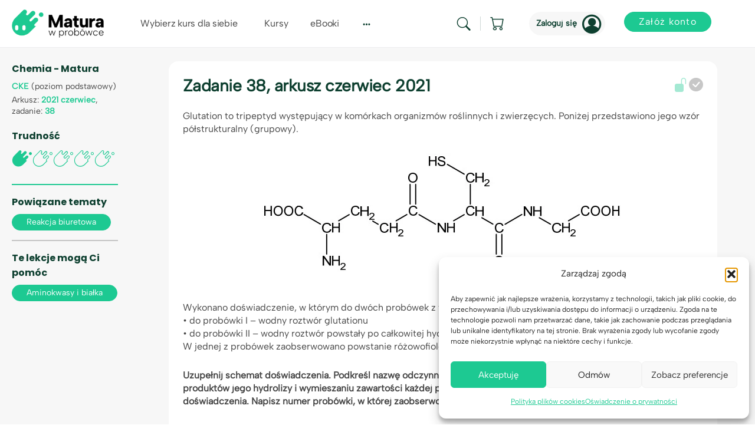

--- FILE ---
content_type: text/html; charset=UTF-8
request_url: https://maturawpr.pl/zadania/zadanie-38-arkusz-czerwiec-2021/
body_size: 47496
content:
<!doctype html>
<html lang="pl-PL" prefix="og: https://ogp.me/ns#">
	<head>
		<meta charset="UTF-8">
		<link rel="profile" href="https://gmpg.org/xfn/11">
		<script type="text/html" id="tmpl-bb-link-preview">
<% if ( link_scrapping ) { %>
	<% if ( link_loading ) { %>
		<span class="bb-url-scrapper-loading bb-ajax-loader"><i class="bb-icon-l bb-icon-spinner animate-spin"></i>Ładowanie podglądu...</span>
	<% } %>
	<% if ( link_success || link_error ) { %>
		<a title="Anuluj podgląd" href="#" id="bb-close-link-suggestion">Usuń podgląd</a>
		<div class="bb-link-preview-container">

			<% if ( link_images && link_images.length && link_success && ! link_error && '' !== link_image_index ) { %>
				<div id="bb-url-scrapper-img-holder">
					<div class="bb-link-preview-image">
						<div class="bb-link-preview-image-cover">
							<img src="<%= link_images[link_image_index] %>"/>
						</div>
						<div class="bb-link-preview-icons">
							<%
							if ( link_images.length > 1 ) { %>
								<a data-bp-tooltip-pos="up" data-bp-tooltip="Zmień obraz" href="#" class="icon-exchange toolbar-button bp-tooltip" id="icon-exchange"><i class="bb-icon-l bb-icon-exchange"></i></a>
							<% } %>
							<% if ( link_images.length ) { %>
								<a data-bp-tooltip-pos="up" data-bp-tooltip="Usuń obraz" href="#" class="icon-image-slash toolbar-button bp-tooltip" id="bb-link-preview-remove-image"><i class="bb-icon-l bb-icon-image-slash"></i></a>
							<% } %>
							<a data-bp-tooltip-pos="up" data-bp-tooltip="Potwierdzać" class="toolbar-button bp-tooltip" href="#" id="bb-link-preview-select-image">
								<i class="bb-icon-check bb-icon-l"></i>
							</a>
						</div>
					</div>
					<% if ( link_images.length > 1 ) { %>
						<div class="bb-url-thumb-nav">
							<button type="button" id="bb-url-prevPicButton"><span class="bb-icon-l bb-icon-angle-left"></span></button>
							<button type="button" id="bb-url-nextPicButton"><span class="bb-icon-l bb-icon-angle-right"></span></button>
							<div id="bb-url-scrapper-img-count">
								Obraz <%= link_image_index + 1 %>&nbsp;z&nbsp;<%= link_images.length %>
							</div>
						</div>
					<% } %>
				</div>
			<% } %>

			<% if ( link_success && ! link_error && link_url ) { %>
				<div class="bb-link-preview-info">
					<% var a = document.createElement('a');
						a.href = link_url;
						var hostname = a.hostname;
						var domainName = hostname.replace('www.', '' );
					%>

					<% if ( 'undefined' !== typeof link_title && link_title.trim() && link_description ) { %>
						<p class="bb-link-preview-link-name"><%= domainName %></p>
					<% } %>

					<% if ( link_success && ! link_error ) { %>
						<p class="bb-link-preview-title"><%= link_title %></p>
					<% } %>

					<% if ( link_success && ! link_error ) { %>
						<div class="bb-link-preview-excerpt"><p><%= link_description %></p></div>
					<% } %>
				</div>
			<% } %>
			<% if ( link_error && ! link_success ) { %>
				<div id="bb-url-error" class="bb-url-error"><%= link_error_msg %></div>
			<% } %>
		</div>
	<% } %>
<% } %>
</script>
<script type="text/html" id="tmpl-profile-card-popup">
	<div id="profile-card" class="bb-profile-card bb-popup-card" data-bp-item-id="" data-bp-item-component="members">

		<div class="skeleton-card">
			<div class="skeleton-card-body">
				<div class="skeleton-card-avatar bb-loading-bg"></div>
				<div class="skeleton-card-entity">
					<div class="skeleton-card-type bb-loading-bg"></div>
					<div class="skeleton-card-heading bb-loading-bg"></div>
					<div class="skeleton-card-meta bb-loading-bg"></div>
				</div>
			</div>
						<div class="skeleton-card-footer skeleton-footer-plain">
				<div class="skeleton-card-button bb-loading-bg"></div>
				<div class="skeleton-card-button bb-loading-bg"></div>
				<div class="skeleton-card-button bb-loading-bg"></div>
			</div>
		</div>

		<div class="bb-card-content">
			<div class="bb-card-body">
				<div class="bb-card-avatar">
					<span class="card-profile-status"></span>
					<img src="" alt="">
				</div>
				<div class="bb-card-entity">
					<div class="bb-card-profile-type"></div>
					<h4 class="bb-card-heading"></h4>
					<div class="bb-card-meta">
						<span class="card-meta-item card-meta-joined">Dołączył <span></span></span>
						<span class="card-meta-item card-meta-last-active"></span>
													<span class="card-meta-item card-meta-followers"></span>
												</div>
				</div>
			</div>
			<div class="bb-card-footer">
								<div class="bb-card-action bb-card-action-outline">
					<a href="" class="card-button card-button-profile">Zobacz profil</a>
				</div>
			</div>
		</div>

	</div>
</script>
<script type="text/html" id="tmpl-group-card-popup">
	<div id="group-card" class="bb-group-card bb-popup-card" data-bp-item-id="" data-bp-item-component="groups">

		<div class="skeleton-card">
			<div class="skeleton-card-body">
				<div class="skeleton-card-avatar bb-loading-bg"></div>
				<div class="skeleton-card-entity">
					<div class="skeleton-card-heading bb-loading-bg"></div>
					<div class="skeleton-card-meta bb-loading-bg"></div>
				</div>
			</div>
						<div class="skeleton-card-footer skeleton-footer-plain">
				<div class="skeleton-card-button bb-loading-bg"></div>
				<div class="skeleton-card-button bb-loading-bg"></div>
			</div>
		</div>

		<div class="bb-card-content">
			<div class="bb-card-body">
				<div class="bb-card-avatar">
					<img src="" alt="">
				</div>
				<div class="bb-card-entity">
					<h4 class="bb-card-heading"></h4>
					<div class="bb-card-meta">
						<span class="card-meta-item card-meta-status"></span>
						<span class="card-meta-item card-meta-type"></span>
						<span class="card-meta-item card-meta-last-active"></span>
					</div>
					<div class="card-group-members">
						<span class="bs-group-members"></span>
					</div>
				</div>
			</div>
			<div class="bb-card-footer">
								<div class="bb-card-action bb-card-action-outline">
					<a href="" class="card-button card-button-group">View Group</a>
				</div>
			</div>
		</div>

	</div>
</script>

            <style id="bb_learndash_30_custom_colors">

                
                .learndash-wrapper .bb-single-course-sidebar .ld-status.ld-primary-background {
                    background-color: #e2e7ed !important;
                    color: inherit !important;
                }

                .learndash-wrapper .ld-course-status .ld-status.ld-status-progress.ld-primary-background {
                    background-color: #ebe9e6 !important;
                    color: inherit !important;
                }

                .learndash-wrapper .learndash_content_wrap .wpProQuiz_content .wpProQuiz_button_reShowQuestion:hover {
                    background-color: #fff !important;
                }

                .learndash-wrapper .learndash_content_wrap .wpProQuiz_content .wpProQuiz_toplistTable th {
                    background-color: transparent !important;
                }

                .learndash-wrapper .wpProQuiz_content .wpProQuiz_button:not(.wpProQuiz_button_reShowQuestion):not(.wpProQuiz_button_restartQuiz) {
                    color: #fff !important;
                }

                .learndash-wrapper .wpProQuiz_content .wpProQuiz_button.wpProQuiz_button_restartQuiz {
                    color: #fff !important;
                }

                .wpProQuiz_content .wpProQuiz_results > div > .wpProQuiz_button,
                .learndash-wrapper .bb-learndash-content-wrap .ld-item-list .ld-item-list-item a.ld-item-name:hover,
                .learndash-wrapper .bb-learndash-content-wrap .ld-item-list .ld-item-list-item .ld-item-list-item-preview:hover a.ld-item-name .ld-item-title,
                .learndash-wrapper .bb-learndash-content-wrap .ld-item-list .ld-item-list-item .ld-item-list-item-preview:hover .ld-expand-button .ld-icon-arrow-down,
                .lms-topic-sidebar-wrapper .lms-lessions-list > ol li a.bb-lesson-head:hover,
                .learndash-wrapper .bb-learndash-content-wrap .ld-primary-color-hover:hover,
                .learndash-wrapper .learndash_content_wrap .ld-table-list-item-quiz .ld-primary-color-hover:hover .ld-item-title,
                .learndash-wrapper .ld-item-list-item-expanded .ld-table-list-items .ld-table-list-item .ld-table-list-item-quiz .ld-primary-color-hover:hover .ld-item-title,
                .learndash-wrapper .ld-table-list .ld-table-list-items div.ld-table-list-item a.ld-table-list-item-preview:hover .ld-topic-title,
                .lms-lesson-content .bb-type-list li a:hover,
                .lms-lesson-content .lms-quiz-list li a:hover,
                .learndash-wrapper .ld-expand-button.ld-button-alternate:hover .ld-icon-arrow-down,
                .learndash-wrapper .ld-table-list .ld-table-list-items div.ld-table-list-item a.ld-table-list-item-preview:hover .ld-topic-title:before,
                .bb-lessons-list .lms-toggle-lesson i:hover,
                .lms-topic-sidebar-wrapper .lms-course-quizzes-list > ul li a:hover,
                .lms-topic-sidebar-wrapper .lms-course-members-list .course-members-list a:hover,
                .lms-topic-sidebar-wrapper .lms-course-members-list .bb-course-member-wrap > .list-members-extra,
                .lms-topic-sidebar-wrapper .lms-course-members-list .bb-course-member-wrap > .list-members-extra:hover,
                .learndash-wrapper .ld-item-list .ld-item-list-item.ld-item-lesson-item .ld-item-list-item-preview .ld-item-name .ld-item-title .ld-item-components span,
                .bb-about-instructor h5 a:hover,
                .learndash_content_wrap .comment-respond .comment-author:hover,
                .single-sfwd-courses .comment-respond .comment-author:hover {
                    color: #1dc992 !important;
                }

                .learndash-wrapper .learndash_content_wrap #quiz_continue_link,
                .learndash-wrapper .learndash_content_wrap .learndash_mark_complete_button,
                .learndash-wrapper .learndash_content_wrap #learndash_mark_complete_button,
                .learndash-wrapper .learndash_content_wrap .ld-status-complete,
                .learndash-wrapper .learndash_content_wrap .ld-alert-success .ld-button,
                .learndash-wrapper .learndash_content_wrap .ld-alert-success .ld-alert-icon,
                .wpProQuiz_questionList[data-type="assessment_answer"] .wpProQuiz_questionListItem label.is-selected:before,
                .wpProQuiz_questionList[data-type="single"] .wpProQuiz_questionListItem label.is-selected:before,
                .wpProQuiz_questionList[data-type="multiple"] .wpProQuiz_questionListItem label.is-selected:before {
                    background-color: #1dc992 !important;
                }

                .wpProQuiz_content .wpProQuiz_results > div > .wpProQuiz_button,
                .wpProQuiz_questionList[data-type="multiple"] .wpProQuiz_questionListItem label.is-selected:before {
                    border-color: #1dc992 !important;
                }

                .learndash-wrapper .wpProQuiz_content .wpProQuiz_button.wpProQuiz_button_restartQuiz,
                .learndash-wrapper .wpProQuiz_content .wpProQuiz_button.wpProQuiz_button_restartQuiz:hover,
                #learndash-page-content .sfwd-course-nav .learndash_next_prev_link a:hover,
                .bb-cover-list-item .ld-primary-background {
                    background-color: #1dc992 !important;
                }

                
                
                .lms-topic-sidebar-wrapper .ld-secondary-background,
                .i-progress.i-progress-completed,
                .bb-cover-list-item .ld-secondary-background,
                .learndash-wrapper .ld-status-icon.ld-status-complete.ld-secondary-background,
                .learndash-wrapper .ld-status-icon.ld-quiz-complete,
                .ld-progress-bar .ld-progress-bar-percentage.ld-secondary-background {
                    background-color: #1dc992 !important;
                }

                .bb-progress .bb-progress-circle {
                    border-color: #1dc992 !important;
                }

                .learndash-wrapper .ld-alert-success {
                    border-color: #DCDFE3 !important;
                }

                .learndash-wrapper .ld-secondary-in-progress-icon {
                    color: #1dc992 !important;
                }

                .learndash-wrapper .bb-learndash-content-wrap .ld-secondary-in-progress-icon {
                    border-left-color: #DEDFE2 !important;
                    border-top-color: #DEDFE2 !important;
                }

                
                
                .learndash-wrapper .ld-item-list .ld-item-list-item.ld-item-lesson-item .ld-item-name .ld-item-title .ld-item-components span.ld-status-waiting,
                .learndash-wrapper .ld-item-list .ld-item-list-item.ld-item-lesson-item .ld-item-name .ld-item-title .ld-item-components span.ld-status-waiting span.ld-icon,
                .learndash-wrapper .ld-status-waiting {
                    background-color: #ff9393 !important;
                }

                
            </style>

				<style>img:is([sizes="auto" i], [sizes^="auto," i]) { contain-intrinsic-size: 3000px 1500px }</style>
	
<!-- Google Tag Manager for WordPress by gtm4wp.com -->
<script data-cfasync="false" data-pagespeed-no-defer>
	var gtm4wp_datalayer_name = "dataLayer";
	var dataLayer = dataLayer || [];
	const gtm4wp_use_sku_instead = false;
	const gtm4wp_currency = 'PLN';
	const gtm4wp_product_per_impression = false;
	const gtm4wp_clear_ecommerce = false;
	const gtm4wp_datalayer_max_timeout = 2000;

	const gtm4wp_scrollerscript_debugmode         = false;
	const gtm4wp_scrollerscript_callbacktime      = 1000;
	const gtm4wp_scrollerscript_readerlocation    = 150;
	const gtm4wp_scrollerscript_contentelementid  = "content";
	const gtm4wp_scrollerscript_scannertime       = 60;
</script>
<!-- End Google Tag Manager for WordPress by gtm4wp.com --><script>window._wca = window._wca || [];</script>

<!-- Optymalizacja wyszukiwarek według Rank Math PRO - https://rankmath.com/ -->
<title>Zadanie - Zadanie 38, arkusz czerwiec 2021 - z odpowiedzią - kursy maturawpr.pl</title>
<meta name="description" content="Zadanie - Zadanie 38, arkusz czerwiec 2021 - z odpowiedzią. Treść zadania: Glutation to tripeptyd występujący w komórkach organizmów roślinnych i zwierzęcych."/>
<meta name="robots" content="follow, index, max-snippet:-1, max-video-preview:-1, max-image-preview:large"/>
<link rel="canonical" href="https://maturawpr.pl/zadania/zadanie-38-arkusz-czerwiec-2021/" />
<meta property="og:locale" content="pl_PL" />
<meta property="og:type" content="article" />
<meta property="og:title" content="Zadanie - Zadanie 38, arkusz czerwiec 2021 - z odpowiedzią - kursy maturawpr.pl" />
<meta property="og:description" content="Zadanie - Zadanie 38, arkusz czerwiec 2021 - z odpowiedzią. Treść zadania: Glutation to tripeptyd występujący w komórkach organizmów roślinnych i zwierzęcych." />
<meta property="og:url" content="https://maturawpr.pl/zadania/zadanie-38-arkusz-czerwiec-2021/" />
<meta property="og:site_name" content="Matura w probówce" />
<meta property="article:publisher" content="https://www.facebook.com/chemiawprobowce/" />
<meta property="article:tag" content="Reakcja biuretowa" />
<meta property="article:section" content="Chemia organiczna" />
<meta property="og:updated_time" content="2025-01-13T23:31:28+01:00" />
<meta property="og:image" content="https://maturawpr.pl/wp-admin/admin-ajax.php?action=rank_math_overlay_thumb&id=140053&type=matura-w-probowce&hash=ddcc6d87a905d6251c732b5fad8467e7" />
<meta property="og:image:secure_url" content="https://maturawpr.pl/wp-admin/admin-ajax.php?action=rank_math_overlay_thumb&id=140053&type=matura-w-probowce&hash=ddcc6d87a905d6251c732b5fad8467e7" />
<meta property="og:image:width" content="614" />
<meta property="og:image:height" content="201" />
<meta property="og:image:alt" content="Zadanie 38, arkusz czerwiec 2021" />
<meta property="og:image:type" content="image/jpeg" />
<meta name="twitter:card" content="summary_large_image" />
<meta name="twitter:title" content="Zadanie - Zadanie 38, arkusz czerwiec 2021 - z odpowiedzią - kursy maturawpr.pl" />
<meta name="twitter:description" content="Zadanie - Zadanie 38, arkusz czerwiec 2021 - z odpowiedzią. Treść zadania: Glutation to tripeptyd występujący w komórkach organizmów roślinnych i zwierzęcych." />
<meta name="twitter:image" content="https://maturawpr.pl/wp-admin/admin-ajax.php?action=rank_math_overlay_thumb&id=140053&type=matura-w-probowce&hash=ddcc6d87a905d6251c732b5fad8467e7" />
<script type="application/ld+json" class="rank-math-schema-pro">{"@context":"https://schema.org","@graph":[{"@type":"Course","name":"Zadanie - Zadanie 38, arkusz czerwiec 2021 - z odpowiedzi\u0105 - kursy maturawpr.pl","description":"Chcesz poprawi\u0107 wynik Twojej matury nawet o 40% w 3 miesi\u0105ce? Sprawd\u017a, dlaczego z naszymi kursami chemii i biologii jest to mo\u017cliwe!","provider":{"@type":"Organization","name":"Matura w prob\u00f3wce"},"isAccessibleForFree":"false","hasPart":{"@type":"WebPageElement","isAccessibleForFree":"false","cssSelector":".mlso_premium_content"},"hasCourseInstance":{"@type":"CourseInstance","courseMode":"Online","courseSchedule":{"@type":"Schedule","duration":"PT4H","repeatCount":"24","repeatFrequency":"monthly"},"description":"Chcesz poprawi\u0107 wynik Twojej matury nawet o 40% w 3 miesi\u0105ce? Sprawd\u017a, dlaczego z naszymi kursami chemii i biologii jest to mo\u017cliwe!"},"offers":{"@type":"Offer","name":"Subskrypcja miesi\u0119czna","category":"Subscription","url":"https://maturawpr.pl","price":"99","priceCurrency":"PLN"},"mainEntityOfPage":{"@id":"https://maturawpr.pl/zadania/zadanie-38-arkusz-czerwiec-2021/#webpage"}},{"@type":"Place","@id":"https://maturawpr.pl/#place","geo":{"@type":"GeoCoordinates","latitude":"52.21023586322844","longitude":" 20.95694222727817"},"hasMap":"https://www.google.com/maps/search/?api=1&amp;query=52.21023586322844, 20.95694222727817","address":{"@type":"PostalAddress","streetAddress":"Kurhan 8G","addressLocality":"Warszawa","addressRegion":"Mazowieckie","postalCode":"02-203","addressCountry":"Polska"}},{"@type":["EducationalOrganization","Organization"],"@id":"https://maturawpr.pl/#organization","name":"Matura w prob\u00f3wce","url":"https://maturawpr.pl","sameAs":["https://www.facebook.com/chemiawprobowce/"],"email":"kontakt@chemiawp.pl","address":{"@type":"PostalAddress","streetAddress":"Kurhan 8G","addressLocality":"Warszawa","addressRegion":"Mazowieckie","postalCode":"02-203","addressCountry":"Polska"},"logo":{"@type":"ImageObject","@id":"https://maturawpr.pl/#logo","url":"https://bunny-wp-pullzone-rptkimlyno.b-cdn.net/wp-content/uploads/2024/05/podstawowe_full_color-1.png","contentUrl":"https://bunny-wp-pullzone-rptkimlyno.b-cdn.net/wp-content/uploads/2024/05/podstawowe_full_color-1.png","caption":"Matura w prob\u00f3wce","inLanguage":"pl-PL","width":"773","height":"317"},"contactPoint":[{"@type":"ContactPoint","telephone":"+48 573 200 517","contactType":"customer support"}],"description":"Chcesz poprawi\u0107 wynik Twojej matury nawet o 40% w 3 miesi\u0105ce? Sprawd\u017a, dlaczego z naszymi kursami chemii i biologii jest to mo\u017cliwe!","vatID":"7010942635","location":{"@id":"https://maturawpr.pl/#place"}},{"@type":"WebSite","@id":"https://maturawpr.pl/#website","url":"https://maturawpr.pl","name":"Matura w prob\u00f3wce","alternateName":"maturawpr.pl","publisher":{"@id":"https://maturawpr.pl/#organization"},"inLanguage":"pl-PL"},{"@type":"ImageObject","@id":"https://bunny-wp-pullzone-rptkimlyno.b-cdn.net/wp-content/uploads/2023/07/37-38.jpg","url":"https://bunny-wp-pullzone-rptkimlyno.b-cdn.net/wp-content/uploads/2023/07/37-38.jpg","width":"200","height":"200","inLanguage":"pl-PL"},{"@type":"WebPage","@id":"https://maturawpr.pl/zadania/zadanie-38-arkusz-czerwiec-2021/#webpage","url":"https://maturawpr.pl/zadania/zadanie-38-arkusz-czerwiec-2021/","name":"Zadanie - Zadanie 38, arkusz czerwiec 2021 - z odpowiedzi\u0105 - kursy maturawpr.pl","datePublished":"2023-07-25T16:17:40+02:00","dateModified":"2025-01-13T23:31:28+01:00","isPartOf":{"@id":"https://maturawpr.pl/#website"},"primaryImageOfPage":{"@id":"https://bunny-wp-pullzone-rptkimlyno.b-cdn.net/wp-content/uploads/2023/07/37-38.jpg"},"inLanguage":"pl-PL"}]}</script>
<!-- /Wtyczka Rank Math WordPress SEO -->

<link rel='dns-prefetch' href='//player.vimeo.com' />
<link rel='dns-prefetch' href='//stats.wp.com' />
<link rel='dns-prefetch' href='https://fonts.bunny.net' />
<link rel='dns-prefetch' href='//v0.wordpress.com' />
<link rel='preconnect' href='https://bunny-wp-pullzone-rptkimlyno.b-cdn.net' />
<link rel='preconnect' href='https://fonts.bunny.net' />
<link rel='preconnect' href='https://fonts.bunny.net' crossorigin />
<link rel="alternate" type="application/rss+xml" title="Matura w probówce &raquo; Kanał z wpisami" href="https://maturawpr.pl/feed/" />
<link rel="alternate" type="application/rss+xml" title="Matura w probówce &raquo; Kanał z komentarzami" href="https://maturawpr.pl/comments/feed/" />
<link rel="alternate" type="application/rss+xml" title="Matura w probówce &raquo; Zadanie 38, arkusz czerwiec 2021 Kanał z komentarzami" href="https://maturawpr.pl/zadania/zadanie-38-arkusz-czerwiec-2021/feed/" />
<script type="text/javascript">
/* <![CDATA[ */
window._wpemojiSettings = {"baseUrl":"https:\/\/s.w.org\/images\/core\/emoji\/16.0.1\/72x72\/","ext":".png","svgUrl":"https:\/\/s.w.org\/images\/core\/emoji\/16.0.1\/svg\/","svgExt":".svg","source":{"concatemoji":"https:\/\/bunny-wp-pullzone-rptkimlyno.b-cdn.net\/wp-includes\/js\/wp-emoji-release.min.js?ver=6.8.2"}};
/*! This file is auto-generated */
!function(s,n){var o,i,e;function c(e){try{var t={supportTests:e,timestamp:(new Date).valueOf()};sessionStorage.setItem(o,JSON.stringify(t))}catch(e){}}function p(e,t,n){e.clearRect(0,0,e.canvas.width,e.canvas.height),e.fillText(t,0,0);var t=new Uint32Array(e.getImageData(0,0,e.canvas.width,e.canvas.height).data),a=(e.clearRect(0,0,e.canvas.width,e.canvas.height),e.fillText(n,0,0),new Uint32Array(e.getImageData(0,0,e.canvas.width,e.canvas.height).data));return t.every(function(e,t){return e===a[t]})}function u(e,t){e.clearRect(0,0,e.canvas.width,e.canvas.height),e.fillText(t,0,0);for(var n=e.getImageData(16,16,1,1),a=0;a<n.data.length;a++)if(0!==n.data[a])return!1;return!0}function f(e,t,n,a){switch(t){case"flag":return n(e,"\ud83c\udff3\ufe0f\u200d\u26a7\ufe0f","\ud83c\udff3\ufe0f\u200b\u26a7\ufe0f")?!1:!n(e,"\ud83c\udde8\ud83c\uddf6","\ud83c\udde8\u200b\ud83c\uddf6")&&!n(e,"\ud83c\udff4\udb40\udc67\udb40\udc62\udb40\udc65\udb40\udc6e\udb40\udc67\udb40\udc7f","\ud83c\udff4\u200b\udb40\udc67\u200b\udb40\udc62\u200b\udb40\udc65\u200b\udb40\udc6e\u200b\udb40\udc67\u200b\udb40\udc7f");case"emoji":return!a(e,"\ud83e\udedf")}return!1}function g(e,t,n,a){var r="undefined"!=typeof WorkerGlobalScope&&self instanceof WorkerGlobalScope?new OffscreenCanvas(300,150):s.createElement("canvas"),o=r.getContext("2d",{willReadFrequently:!0}),i=(o.textBaseline="top",o.font="600 32px Arial",{});return e.forEach(function(e){i[e]=t(o,e,n,a)}),i}function t(e){var t=s.createElement("script");t.src=e,t.defer=!0,s.head.appendChild(t)}"undefined"!=typeof Promise&&(o="wpEmojiSettingsSupports",i=["flag","emoji"],n.supports={everything:!0,everythingExceptFlag:!0},e=new Promise(function(e){s.addEventListener("DOMContentLoaded",e,{once:!0})}),new Promise(function(t){var n=function(){try{var e=JSON.parse(sessionStorage.getItem(o));if("object"==typeof e&&"number"==typeof e.timestamp&&(new Date).valueOf()<e.timestamp+604800&&"object"==typeof e.supportTests)return e.supportTests}catch(e){}return null}();if(!n){if("undefined"!=typeof Worker&&"undefined"!=typeof OffscreenCanvas&&"undefined"!=typeof URL&&URL.createObjectURL&&"undefined"!=typeof Blob)try{var e="postMessage("+g.toString()+"("+[JSON.stringify(i),f.toString(),p.toString(),u.toString()].join(",")+"));",a=new Blob([e],{type:"text/javascript"}),r=new Worker(URL.createObjectURL(a),{name:"wpTestEmojiSupports"});return void(r.onmessage=function(e){c(n=e.data),r.terminate(),t(n)})}catch(e){}c(n=g(i,f,p,u))}t(n)}).then(function(e){for(var t in e)n.supports[t]=e[t],n.supports.everything=n.supports.everything&&n.supports[t],"flag"!==t&&(n.supports.everythingExceptFlag=n.supports.everythingExceptFlag&&n.supports[t]);n.supports.everythingExceptFlag=n.supports.everythingExceptFlag&&!n.supports.flag,n.DOMReady=!1,n.readyCallback=function(){n.DOMReady=!0}}).then(function(){return e}).then(function(){var e;n.supports.everything||(n.readyCallback(),(e=n.source||{}).concatemoji?t(e.concatemoji):e.wpemoji&&e.twemoji&&(t(e.twemoji),t(e.wpemoji)))}))}((window,document),window._wpemojiSettings);
/* ]]> */
</script>
<link rel='stylesheet' id='wc-blocks-integration-css' href='https://maturawpr.pl/wp-content/plugins/woocommerce-subscriptions/build/index.css?ver=8.3.0' type='text/css' media='all' />
<link rel='stylesheet' id='bp-nouveau-icons-map-css' href='https://maturawpr.pl/wp-content/plugins/buddyboss-platform/bp-templates/bp-nouveau/icons/css/icons-map.min.css?ver=2.9.20' type='text/css' media='all' />
<link rel='stylesheet' id='bp-nouveau-bb-icons-css' href='https://maturawpr.pl/wp-content/plugins/buddyboss-platform/bp-templates/bp-nouveau/icons/css/bb-icons.min.css?ver=1.0.8' type='text/css' media='all' />
<link rel='stylesheet' id='dashicons-css' href='https://bunny-wp-pullzone-rptkimlyno.b-cdn.net/wp-includes/css/dashicons.min.css?ver=6.8.2' type='text/css' media='all' />
<link rel='stylesheet' id='bp-nouveau-css' href='https://maturawpr.pl/wp-content/plugins/buddyboss-platform/bp-templates/bp-nouveau/css/buddypress.min.css?ver=2.9.20' type='text/css' media='all' />
<style id='bp-nouveau-inline-css' type='text/css'>
.list-wrap .bs-group-cover a:before{ background:unset; }
</style>
<link rel='stylesheet' id='buddyboss_legacy-css' href='https://bunny-wp-pullzone-rptkimlyno.b-cdn.net/wp-content/themes/buddyboss-theme/inc/plugins/buddyboss-menu-icons/vendor/kucrut/icon-picker/css/types/buddyboss_legacy.css?ver=1.0' type='text/css' media='all' />
<link rel='stylesheet' id='font-awesome-css' href='https://bunny-wp-pullzone-rptkimlyno.b-cdn.net/wp-content/themes/buddyboss-theme/inc/plugins/buddyboss-menu-icons/vendor/kucrut/icon-picker/css/types/font-awesome.css?ver=4.7.0' type='text/css' media='all' />
<link rel='stylesheet' id='wp-block-library-css' href='https://bunny-wp-pullzone-rptkimlyno.b-cdn.net/wp-includes/css/dist/block-library/style.min.css?ver=6.8.2' type='text/css' media='all' />
<link rel='stylesheet' id='mediaelement-css' href='https://bunny-wp-pullzone-rptkimlyno.b-cdn.net/wp-includes/js/mediaelement/mediaelementplayer-legacy.min.css?ver=4.2.17' type='text/css' media='all' />
<link rel='stylesheet' id='wp-mediaelement-css' href='https://bunny-wp-pullzone-rptkimlyno.b-cdn.net/wp-includes/js/mediaelement/wp-mediaelement.min.css?ver=6.8.2' type='text/css' media='all' />
<style id='jetpack-sharing-buttons-style-inline-css' type='text/css'>
.jetpack-sharing-buttons__services-list{display:flex;flex-direction:row;flex-wrap:wrap;gap:0;list-style-type:none;margin:5px;padding:0}.jetpack-sharing-buttons__services-list.has-small-icon-size{font-size:12px}.jetpack-sharing-buttons__services-list.has-normal-icon-size{font-size:16px}.jetpack-sharing-buttons__services-list.has-large-icon-size{font-size:24px}.jetpack-sharing-buttons__services-list.has-huge-icon-size{font-size:36px}@media print{.jetpack-sharing-buttons__services-list{display:none!important}}.editor-styles-wrapper .wp-block-jetpack-sharing-buttons{gap:0;padding-inline-start:0}ul.jetpack-sharing-buttons__services-list.has-background{padding:1.25em 2.375em}
</style>
<style id='global-styles-inline-css' type='text/css'>
:root{--wp--preset--aspect-ratio--square: 1;--wp--preset--aspect-ratio--4-3: 4/3;--wp--preset--aspect-ratio--3-4: 3/4;--wp--preset--aspect-ratio--3-2: 3/2;--wp--preset--aspect-ratio--2-3: 2/3;--wp--preset--aspect-ratio--16-9: 16/9;--wp--preset--aspect-ratio--9-16: 9/16;--wp--preset--color--black: #000000;--wp--preset--color--cyan-bluish-gray: #abb8c3;--wp--preset--color--white: #ffffff;--wp--preset--color--pale-pink: #f78da7;--wp--preset--color--vivid-red: #cf2e2e;--wp--preset--color--luminous-vivid-orange: #ff6900;--wp--preset--color--luminous-vivid-amber: #fcb900;--wp--preset--color--light-green-cyan: #7bdcb5;--wp--preset--color--vivid-green-cyan: #00d084;--wp--preset--color--pale-cyan-blue: #8ed1fc;--wp--preset--color--vivid-cyan-blue: #0693e3;--wp--preset--color--vivid-purple: #9b51e0;--wp--preset--color--primary: #1DC992;--wp--preset--color--primarypale: #D1F4E9;--wp--preset--color--primarydark: #0D3F2F;--wp--preset--color--text: #454545;--wp--preset--color--textgrey: #979797;--wp--preset--color--textpale: #C4C4C4;--wp--preset--color--greybackground: #E9E9E9;--wp--preset--color--palegrey: #F7F7F7;--wp--preset--color--wrong: #FF9393;--wp--preset--gradient--vivid-cyan-blue-to-vivid-purple: linear-gradient(135deg,rgba(6,147,227,1) 0%,rgb(155,81,224) 100%);--wp--preset--gradient--light-green-cyan-to-vivid-green-cyan: linear-gradient(135deg,rgb(122,220,180) 0%,rgb(0,208,130) 100%);--wp--preset--gradient--luminous-vivid-amber-to-luminous-vivid-orange: linear-gradient(135deg,rgba(252,185,0,1) 0%,rgba(255,105,0,1) 100%);--wp--preset--gradient--luminous-vivid-orange-to-vivid-red: linear-gradient(135deg,rgba(255,105,0,1) 0%,rgb(207,46,46) 100%);--wp--preset--gradient--very-light-gray-to-cyan-bluish-gray: linear-gradient(135deg,rgb(238,238,238) 0%,rgb(169,184,195) 100%);--wp--preset--gradient--cool-to-warm-spectrum: linear-gradient(135deg,rgb(74,234,220) 0%,rgb(151,120,209) 20%,rgb(207,42,186) 40%,rgb(238,44,130) 60%,rgb(251,105,98) 80%,rgb(254,248,76) 100%);--wp--preset--gradient--blush-light-purple: linear-gradient(135deg,rgb(255,206,236) 0%,rgb(152,150,240) 100%);--wp--preset--gradient--blush-bordeaux: linear-gradient(135deg,rgb(254,205,165) 0%,rgb(254,45,45) 50%,rgb(107,0,62) 100%);--wp--preset--gradient--luminous-dusk: linear-gradient(135deg,rgb(255,203,112) 0%,rgb(199,81,192) 50%,rgb(65,88,208) 100%);--wp--preset--gradient--pale-ocean: linear-gradient(135deg,rgb(255,245,203) 0%,rgb(182,227,212) 50%,rgb(51,167,181) 100%);--wp--preset--gradient--electric-grass: linear-gradient(135deg,rgb(202,248,128) 0%,rgb(113,206,126) 100%);--wp--preset--gradient--midnight: linear-gradient(135deg,rgb(2,3,129) 0%,rgb(40,116,252) 100%);--wp--preset--font-size--small: 13px;--wp--preset--font-size--medium: 16px;--wp--preset--font-size--large: clamp(18px, 4vw, 20px);--wp--preset--font-size--x-large: 42px;--wp--preset--font-size--xxsmall: 9px;--wp--preset--font-size--xsmall: 11px;--wp--preset--font-size--xlarge: clamp(22px, 4vw, 24px);--wp--preset--font-size--xxlarge: clamp(24px, 4vw, 34px);--wp--preset--font-size--xxxxlarge: clamp(32px, 4vw, 44px);--wp--preset--font-size--h-1: clamp(25px, 4vw, 44px);--wp--preset--font-size--h-2: clamp(28px, 4vw, 50px);--wp--preset--font-size--h-3: clamp(24px, 4vw, 42px);--wp--preset--font-size--h-4: clamp(21px, 4vw, 36px);--wp--preset--font-size--h-5: clamp(18px, 4vw, 26px);--wp--preset--font-size--h-6: 16px;--wp--preset--font-family--albert-sans: Albert Sans, sans-serif;--wp--preset--font-family--poppins: Poppins, sans-serif;--wp--preset--spacing--20: 0.44rem;--wp--preset--spacing--30: 0.67rem;--wp--preset--spacing--40: 1rem;--wp--preset--spacing--50: 1.5rem;--wp--preset--spacing--60: 2.25rem;--wp--preset--spacing--70: 3.38rem;--wp--preset--spacing--80: 5.06rem;--wp--preset--shadow--natural: 6px 6px 9px rgba(0, 0, 0, 0.2);--wp--preset--shadow--deep: 12px 12px 50px rgba(0, 0, 0, 0.4);--wp--preset--shadow--sharp: 6px 6px 0px rgba(0, 0, 0, 0.2);--wp--preset--shadow--outlined: 6px 6px 0px -3px rgba(255, 255, 255, 1), 6px 6px rgba(0, 0, 0, 1);--wp--preset--shadow--crisp: 6px 6px 0px rgba(0, 0, 0, 1);--wp--custom--block-border-radius: 16px;--wp--custom--container-radius: 20px;}:where(body) { margin: 0; }.wp-site-blocks > .alignleft { float: left; margin-right: 2em; }.wp-site-blocks > .alignright { float: right; margin-left: 2em; }.wp-site-blocks > .aligncenter { justify-content: center; margin-left: auto; margin-right: auto; }:where(.wp-site-blocks) > * { margin-block-start: 24px; margin-block-end: 0; }:where(.wp-site-blocks) > :first-child { margin-block-start: 0; }:where(.wp-site-blocks) > :last-child { margin-block-end: 0; }:root { --wp--style--block-gap: 24px; }:root :where(.is-layout-flow) > :first-child{margin-block-start: 0;}:root :where(.is-layout-flow) > :last-child{margin-block-end: 0;}:root :where(.is-layout-flow) > *{margin-block-start: 24px;margin-block-end: 0;}:root :where(.is-layout-constrained) > :first-child{margin-block-start: 0;}:root :where(.is-layout-constrained) > :last-child{margin-block-end: 0;}:root :where(.is-layout-constrained) > *{margin-block-start: 24px;margin-block-end: 0;}:root :where(.is-layout-flex){gap: 24px;}:root :where(.is-layout-grid){gap: 24px;}.is-layout-flow > .alignleft{float: left;margin-inline-start: 0;margin-inline-end: 2em;}.is-layout-flow > .alignright{float: right;margin-inline-start: 2em;margin-inline-end: 0;}.is-layout-flow > .aligncenter{margin-left: auto !important;margin-right: auto !important;}.is-layout-constrained > .alignleft{float: left;margin-inline-start: 0;margin-inline-end: 2em;}.is-layout-constrained > .alignright{float: right;margin-inline-start: 2em;margin-inline-end: 0;}.is-layout-constrained > .aligncenter{margin-left: auto !important;margin-right: auto !important;}.is-layout-constrained > :where(:not(.alignleft):not(.alignright):not(.alignfull)){margin-left: auto !important;margin-right: auto !important;}body .is-layout-flex{display: flex;}.is-layout-flex{flex-wrap: wrap;align-items: center;}.is-layout-flex > :is(*, div){margin: 0;}body .is-layout-grid{display: grid;}.is-layout-grid > :is(*, div){margin: 0;}body{padding-top: 0px;padding-right: 0px;padding-bottom: 0px;padding-left: 0px;}a:where(:not(.wp-element-button)){text-decoration: underline;}h1{color: var(--wp--preset--color--primarydark);padding-top: 24px;padding-bottom: 24px;}h2{color: var(--wp--preset--color--primary);padding-top: 24px;padding-bottom: 24px;}h3{color: var(--wp--preset--color--primary);padding-top: 24px;padding-bottom: 24px;}h4{color: var(--wp--preset--color--primarydark);padding-top: 24px;padding-bottom: 24px;}h5{color: var(--wp--preset--color--primarydark);padding-top: 24px;padding-bottom: 24px;}h6{color: var(--wp--preset--color--primarydark);padding-top: 24px;padding-bottom: 24px;}:root :where(.wp-element-button, .wp-block-button__link){background-color: #32373c;border-width: 0;color: #fff;font-family: inherit;font-size: inherit;line-height: inherit;padding: calc(0.667em + 2px) calc(1.333em + 2px);text-decoration: none;}:root :where(.wp-element-caption, .wp-block-audio figcaption, .wp-block-embed figcaption, .wp-block-gallery figcaption, .wp-block-image figcaption, .wp-block-table figcaption, .wp-block-video figcaption){color: var(--wp--preset--color--text);font-style: italic;}.has-black-color{color: var(--wp--preset--color--black) !important;}.has-cyan-bluish-gray-color{color: var(--wp--preset--color--cyan-bluish-gray) !important;}.has-white-color{color: var(--wp--preset--color--white) !important;}.has-pale-pink-color{color: var(--wp--preset--color--pale-pink) !important;}.has-vivid-red-color{color: var(--wp--preset--color--vivid-red) !important;}.has-luminous-vivid-orange-color{color: var(--wp--preset--color--luminous-vivid-orange) !important;}.has-luminous-vivid-amber-color{color: var(--wp--preset--color--luminous-vivid-amber) !important;}.has-light-green-cyan-color{color: var(--wp--preset--color--light-green-cyan) !important;}.has-vivid-green-cyan-color{color: var(--wp--preset--color--vivid-green-cyan) !important;}.has-pale-cyan-blue-color{color: var(--wp--preset--color--pale-cyan-blue) !important;}.has-vivid-cyan-blue-color{color: var(--wp--preset--color--vivid-cyan-blue) !important;}.has-vivid-purple-color{color: var(--wp--preset--color--vivid-purple) !important;}.has-primary-color{color: var(--wp--preset--color--primary) !important;}.has-primarypale-color{color: var(--wp--preset--color--primarypale) !important;}.has-primarydark-color{color: var(--wp--preset--color--primarydark) !important;}.has-text-color{color: var(--wp--preset--color--text) !important;}.has-textgrey-color{color: var(--wp--preset--color--textgrey) !important;}.has-textpale-color{color: var(--wp--preset--color--textpale) !important;}.has-greybackground-color{color: var(--wp--preset--color--greybackground) !important;}.has-palegrey-color{color: var(--wp--preset--color--palegrey) !important;}.has-wrong-color{color: var(--wp--preset--color--wrong) !important;}.has-black-background-color{background-color: var(--wp--preset--color--black) !important;}.has-cyan-bluish-gray-background-color{background-color: var(--wp--preset--color--cyan-bluish-gray) !important;}.has-white-background-color{background-color: var(--wp--preset--color--white) !important;}.has-pale-pink-background-color{background-color: var(--wp--preset--color--pale-pink) !important;}.has-vivid-red-background-color{background-color: var(--wp--preset--color--vivid-red) !important;}.has-luminous-vivid-orange-background-color{background-color: var(--wp--preset--color--luminous-vivid-orange) !important;}.has-luminous-vivid-amber-background-color{background-color: var(--wp--preset--color--luminous-vivid-amber) !important;}.has-light-green-cyan-background-color{background-color: var(--wp--preset--color--light-green-cyan) !important;}.has-vivid-green-cyan-background-color{background-color: var(--wp--preset--color--vivid-green-cyan) !important;}.has-pale-cyan-blue-background-color{background-color: var(--wp--preset--color--pale-cyan-blue) !important;}.has-vivid-cyan-blue-background-color{background-color: var(--wp--preset--color--vivid-cyan-blue) !important;}.has-vivid-purple-background-color{background-color: var(--wp--preset--color--vivid-purple) !important;}.has-primary-background-color{background-color: var(--wp--preset--color--primary) !important;}.has-primarypale-background-color{background-color: var(--wp--preset--color--primarypale) !important;}.has-primarydark-background-color{background-color: var(--wp--preset--color--primarydark) !important;}.has-text-background-color{background-color: var(--wp--preset--color--text) !important;}.has-textgrey-background-color{background-color: var(--wp--preset--color--textgrey) !important;}.has-textpale-background-color{background-color: var(--wp--preset--color--textpale) !important;}.has-greybackground-background-color{background-color: var(--wp--preset--color--greybackground) !important;}.has-palegrey-background-color{background-color: var(--wp--preset--color--palegrey) !important;}.has-wrong-background-color{background-color: var(--wp--preset--color--wrong) !important;}.has-black-border-color{border-color: var(--wp--preset--color--black) !important;}.has-cyan-bluish-gray-border-color{border-color: var(--wp--preset--color--cyan-bluish-gray) !important;}.has-white-border-color{border-color: var(--wp--preset--color--white) !important;}.has-pale-pink-border-color{border-color: var(--wp--preset--color--pale-pink) !important;}.has-vivid-red-border-color{border-color: var(--wp--preset--color--vivid-red) !important;}.has-luminous-vivid-orange-border-color{border-color: var(--wp--preset--color--luminous-vivid-orange) !important;}.has-luminous-vivid-amber-border-color{border-color: var(--wp--preset--color--luminous-vivid-amber) !important;}.has-light-green-cyan-border-color{border-color: var(--wp--preset--color--light-green-cyan) !important;}.has-vivid-green-cyan-border-color{border-color: var(--wp--preset--color--vivid-green-cyan) !important;}.has-pale-cyan-blue-border-color{border-color: var(--wp--preset--color--pale-cyan-blue) !important;}.has-vivid-cyan-blue-border-color{border-color: var(--wp--preset--color--vivid-cyan-blue) !important;}.has-vivid-purple-border-color{border-color: var(--wp--preset--color--vivid-purple) !important;}.has-primary-border-color{border-color: var(--wp--preset--color--primary) !important;}.has-primarypale-border-color{border-color: var(--wp--preset--color--primarypale) !important;}.has-primarydark-border-color{border-color: var(--wp--preset--color--primarydark) !important;}.has-text-border-color{border-color: var(--wp--preset--color--text) !important;}.has-textgrey-border-color{border-color: var(--wp--preset--color--textgrey) !important;}.has-textpale-border-color{border-color: var(--wp--preset--color--textpale) !important;}.has-greybackground-border-color{border-color: var(--wp--preset--color--greybackground) !important;}.has-palegrey-border-color{border-color: var(--wp--preset--color--palegrey) !important;}.has-wrong-border-color{border-color: var(--wp--preset--color--wrong) !important;}.has-vivid-cyan-blue-to-vivid-purple-gradient-background{background: var(--wp--preset--gradient--vivid-cyan-blue-to-vivid-purple) !important;}.has-light-green-cyan-to-vivid-green-cyan-gradient-background{background: var(--wp--preset--gradient--light-green-cyan-to-vivid-green-cyan) !important;}.has-luminous-vivid-amber-to-luminous-vivid-orange-gradient-background{background: var(--wp--preset--gradient--luminous-vivid-amber-to-luminous-vivid-orange) !important;}.has-luminous-vivid-orange-to-vivid-red-gradient-background{background: var(--wp--preset--gradient--luminous-vivid-orange-to-vivid-red) !important;}.has-very-light-gray-to-cyan-bluish-gray-gradient-background{background: var(--wp--preset--gradient--very-light-gray-to-cyan-bluish-gray) !important;}.has-cool-to-warm-spectrum-gradient-background{background: var(--wp--preset--gradient--cool-to-warm-spectrum) !important;}.has-blush-light-purple-gradient-background{background: var(--wp--preset--gradient--blush-light-purple) !important;}.has-blush-bordeaux-gradient-background{background: var(--wp--preset--gradient--blush-bordeaux) !important;}.has-luminous-dusk-gradient-background{background: var(--wp--preset--gradient--luminous-dusk) !important;}.has-pale-ocean-gradient-background{background: var(--wp--preset--gradient--pale-ocean) !important;}.has-electric-grass-gradient-background{background: var(--wp--preset--gradient--electric-grass) !important;}.has-midnight-gradient-background{background: var(--wp--preset--gradient--midnight) !important;}.has-small-font-size{font-size: var(--wp--preset--font-size--small) !important;}.has-medium-font-size{font-size: var(--wp--preset--font-size--medium) !important;}.has-large-font-size{font-size: var(--wp--preset--font-size--large) !important;}.has-x-large-font-size{font-size: var(--wp--preset--font-size--x-large) !important;}.has-xxsmall-font-size{font-size: var(--wp--preset--font-size--xxsmall) !important;}.has-xsmall-font-size{font-size: var(--wp--preset--font-size--xsmall) !important;}.has-xlarge-font-size{font-size: var(--wp--preset--font-size--xlarge) !important;}.has-xxlarge-font-size{font-size: var(--wp--preset--font-size--xxlarge) !important;}.has-xxxxlarge-font-size{font-size: var(--wp--preset--font-size--xxxxlarge) !important;}.has-h-1-font-size{font-size: var(--wp--preset--font-size--h-1) !important;}.has-h-2-font-size{font-size: var(--wp--preset--font-size--h-2) !important;}.has-h-3-font-size{font-size: var(--wp--preset--font-size--h-3) !important;}.has-h-4-font-size{font-size: var(--wp--preset--font-size--h-4) !important;}.has-h-5-font-size{font-size: var(--wp--preset--font-size--h-5) !important;}.has-h-6-font-size{font-size: var(--wp--preset--font-size--h-6) !important;}.has-albert-sans-font-family{font-family: var(--wp--preset--font-family--albert-sans) !important;}.has-poppins-font-family{font-family: var(--wp--preset--font-family--poppins) !important;}
:root :where(.wp-block-button .wp-block-button__link){background-color: var( --wp--preset--color--primary );border-radius: 20px;border-color: var( --wp--preset--color--primary );border-width: 1px;border-style: solid!important;color: #ffffff;font-family: Poppins;font-size: 16px;font-weight: 600;letter-spacing: 1.28px;line-height: normal;padding-top: 4px;padding-right: 24px;padding-bottom: 4px;padding-left: 24px;}
:root :where(.wp-block-pullquote){font-size: 1.5em;line-height: 1.6;}
:root :where(.wp-block-image){margin-top: 40px;margin-bottom: 40px;}:root :where(.wp-block-image img, .wp-block-image .wp-block-image__crop-area, .wp-block-image .components-placeholder){border-radius: 16px;}
:root :where(.wp-block-table){margin-top: 40px;margin-bottom: 40px;}
</style>
<link rel='stylesheet' id='bb-pro-enqueue-scripts-css' href='https://maturawpr.pl/wp-content/plugins/buddyboss-platform-pro/assets/css/index.min.css?ver=2.7.61' type='text/css' media='all' />
<link rel='stylesheet' id='bb-access-control-css' href='https://maturawpr.pl/wp-content/plugins/buddyboss-platform-pro/includes/access-control/assets/css/bb-access-control.min.css?ver=2.7.61' type='text/css' media='all' />
<link rel='stylesheet' id='bb-polls-style-css' href='https://maturawpr.pl/wp-content/plugins/buddyboss-platform-pro/includes/polls/assets/css/bb-polls.min.css?ver=2.7.61' type='text/css' media='all' />
<link rel='stylesheet' id='bb-schedule-posts-css' href='https://maturawpr.pl/wp-content/plugins/buddyboss-platform-pro/includes/schedule-posts/assets/css/bb-schedule-posts.min.css?ver=2.7.61' type='text/css' media='all' />
<link rel='stylesheet' id='bb-meprlms-frontend-css' href='https://maturawpr.pl/wp-content/plugins/buddyboss-platform-pro/includes/integrations/meprlms/assets/css/meprlms-frontend.min.css?ver=2.9.20' type='text/css' media='all' />
<link rel='stylesheet' id='tubapay-video-popup-style-css' href='https://maturawpr.pl/wp-content/plugins/tubapay-v2/functions/../assets/css/video-popup.css?ver=3.1.2' type='text/css' media='all' />
<link rel='stylesheet' id='tubapay-tooltip-style-css' href='https://maturawpr.pl/wp-content/plugins/tubapay-v2/functions/../assets/css/tooltip.css?ver=3.1.2' type='text/css' media='all' />
<link rel='stylesheet' id='uncannyowl-learndash-toolkit-free-css' href='https://maturawpr.pl/wp-content/plugins/uncanny-learndash-toolkit/src/assets/frontend/dist/bundle.min.css?ver=3.7.0.3' type='text/css' media='all' />
<link rel='stylesheet' id='woocommerce-layout-css' href='https://maturawpr.pl/wp-content/plugins/woocommerce/assets/css/woocommerce-layout.css?ver=10.1.2' type='text/css' media='all' />
<style id='woocommerce-layout-inline-css' type='text/css'>

	.infinite-scroll .woocommerce-pagination {
		display: none;
	}
</style>
<link rel="preload" as="style" id='woocommerce-smallscreen-css' href='https://maturawpr.pl/wp-content/plugins/woocommerce/assets/css/woocommerce-smallscreen.css?ver=10.1.2' type='text/css' media='only screen and (max-width: 768px)' />
<link rel='stylesheet' id='woocommerce-smallscreen-css' href='https://maturawpr.pl/wp-content/plugins/woocommerce/assets/css/woocommerce-smallscreen.css?ver=10.1.2' type='text/css' media='only screen and (max-width: 768px)' />
<link rel='stylesheet' id='woocommerce-general-css' href='https://maturawpr.pl/wp-content/plugins/woocommerce/assets/css/woocommerce.css?ver=10.1.2' type='text/css' media='all' />
<style id='woocommerce-inline-inline-css' type='text/css'>
.woocommerce form .form-row .required { visibility: visible; }
</style>
<link rel='stylesheet' id='learndash_quiz_front_css-css' href='//maturawpr.pl/wp-content/plugins/sfwd-lms/themes/legacy/templates/learndash_quiz_front.min.css?ver=4.23.2.1' type='text/css' media='all' />
<link rel='stylesheet' id='learndash-css' href='//maturawpr.pl/wp-content/plugins/sfwd-lms/src/assets/dist/css/styles.css?ver=4.23.2.1' type='text/css' media='all' />
<link rel='stylesheet' id='jquery-dropdown-css-css' href='//maturawpr.pl/wp-content/plugins/sfwd-lms/assets/css/jquery.dropdown.min.css?ver=4.23.2.1' type='text/css' media='all' />
<link rel='stylesheet' id='learndash_lesson_video-css' href='//maturawpr.pl/wp-content/plugins/sfwd-lms/themes/legacy/templates/learndash_lesson_video.min.css?ver=4.23.2.1' type='text/css' media='all' />
<link rel='stylesheet' id='learndash-admin-bar-css' href='https://maturawpr.pl/wp-content/plugins/sfwd-lms/src/assets/dist/css/admin-bar/styles.css?ver=4.23.2.1' type='text/css' media='all' />
<link rel='stylesheet' id='cmplz-general-css' href='https://maturawpr.pl/wp-content/plugins/complianz-gdpr/assets/css/cookieblocker.min.css?ver=1741710170' type='text/css' media='all' />
<link rel='stylesheet' id='brands-styles-css' href='https://maturawpr.pl/wp-content/plugins/woocommerce/assets/css/brands.css?ver=10.1.2' type='text/css' media='all' />
<link rel='stylesheet' id='redux-extendify-styles-css' href='https://bunny-wp-pullzone-rptkimlyno.b-cdn.net/wp-content/themes/buddyboss-theme/inc/admin/framework/redux-core/assets/css/extendify-utilities.css?ver=4.4.11' type='text/css' media='all' />
<link rel='stylesheet' id='learndash-front-css' href='//maturawpr.pl/wp-content/plugins/sfwd-lms/themes/ld30/assets/css/learndash.min.css?ver=4.23.2.1' type='text/css' media='all' />
<style id='learndash-front-inline-css' type='text/css'>
		.learndash-wrapper .ld-item-list .ld-item-list-item.ld-is-next,
		.learndash-wrapper .wpProQuiz_content .wpProQuiz_questionListItem label:focus-within {
			border-color: #1dc992;
		}

		/*
		.learndash-wrapper a:not(.ld-button):not(#quiz_continue_link):not(.ld-focus-menu-link):not(.btn-blue):not(#quiz_continue_link):not(.ld-js-register-account):not(#ld-focus-mode-course-heading):not(#btn-join):not(.ld-item-name):not(.ld-table-list-item-preview):not(.ld-lesson-item-preview-heading),
		 */

		.learndash-wrapper .ld-breadcrumbs a,
		.learndash-wrapper .ld-lesson-item.ld-is-current-lesson .ld-lesson-item-preview-heading,
		.learndash-wrapper .ld-lesson-item.ld-is-current-lesson .ld-lesson-title,
		.learndash-wrapper .ld-primary-color-hover:hover,
		.learndash-wrapper .ld-primary-color,
		.learndash-wrapper .ld-primary-color-hover:hover,
		.learndash-wrapper .ld-primary-color,
		.learndash-wrapper .ld-tabs .ld-tabs-navigation .ld-tab.ld-active,
		.learndash-wrapper .ld-button.ld-button-transparent,
		.learndash-wrapper .ld-button.ld-button-reverse,
		.learndash-wrapper .ld-icon-certificate,
		.learndash-wrapper .ld-login-modal .ld-login-modal-login .ld-modal-heading,
		#wpProQuiz_user_content a,
		.learndash-wrapper .ld-item-list .ld-item-list-item a.ld-item-name:hover,
		.learndash-wrapper .ld-focus-comments__heading-actions .ld-expand-button,
		.learndash-wrapper .ld-focus-comments__heading a,
		.learndash-wrapper .ld-focus-comments .comment-respond a,
		.learndash-wrapper .ld-focus-comment .ld-comment-reply a.comment-reply-link:hover,
		.learndash-wrapper .ld-expand-button.ld-button-alternate {
			color: #1dc992 !important;
		}

		.learndash-wrapper .ld-focus-comment.bypostauthor>.ld-comment-wrapper,
		.learndash-wrapper .ld-focus-comment.role-group_leader>.ld-comment-wrapper,
		.learndash-wrapper .ld-focus-comment.role-administrator>.ld-comment-wrapper {
			background-color:rgba(29, 201, 146, 0.03) !important;
		}


		.learndash-wrapper .ld-primary-background,
		.learndash-wrapper .ld-tabs .ld-tabs-navigation .ld-tab.ld-active:after {
			background: #1dc992 !important;
		}



		.learndash-wrapper .ld-course-navigation .ld-lesson-item.ld-is-current-lesson .ld-status-incomplete,
		.learndash-wrapper .ld-focus-comment.bypostauthor:not(.ptype-sfwd-assignment) >.ld-comment-wrapper>.ld-comment-avatar img,
		.learndash-wrapper .ld-focus-comment.role-group_leader>.ld-comment-wrapper>.ld-comment-avatar img,
		.learndash-wrapper .ld-focus-comment.role-administrator>.ld-comment-wrapper>.ld-comment-avatar img {
			border-color: #1dc992 !important;
		}



		.learndash-wrapper .ld-loading::before {
			border-top:3px solid #1dc992 !important;
		}

		.learndash-wrapper .ld-button:hover:not([disabled]):not(.ld-button-transparent):not(.ld--ignore-inline-css),
		#learndash-tooltips .ld-tooltip:after,
		#learndash-tooltips .ld-tooltip,
		.ld-tooltip:not(.ld-tooltip--modern) [role="tooltip"],
		.learndash-wrapper .ld-primary-background,
		.learndash-wrapper .btn-join:not(.ld--ignore-inline-css),
		.learndash-wrapper #btn-join:not(.ld--ignore-inline-css),
		.learndash-wrapper .ld-button:not([disabled]):not(.ld-button-reverse):not(.ld-button-transparent):not(.ld--ignore-inline-css),
		.learndash-wrapper .ld-expand-button:not([disabled]),
		.learndash-wrapper .wpProQuiz_content .wpProQuiz_button:not([disabled]):not(.wpProQuiz_button_reShowQuestion):not(.wpProQuiz_button_restartQuiz),
		.learndash-wrapper .wpProQuiz_content .wpProQuiz_button2:not([disabled]),
		.learndash-wrapper .ld-focus .ld-focus-sidebar .ld-course-navigation-heading,
		.learndash-wrapper .ld-focus-comments .form-submit #submit,
		.learndash-wrapper .ld-login-modal input[type='submit']:not([disabled]),
		.learndash-wrapper .ld-login-modal .ld-login-modal-register:not([disabled]),
		.learndash-wrapper .wpProQuiz_content .wpProQuiz_certificate a.btn-blue:not([disabled]),
		.learndash-wrapper .ld-focus .ld-focus-header .ld-user-menu .ld-user-menu-items a:not([disabled]),
		#wpProQuiz_user_content table.wp-list-table thead th,
		#wpProQuiz_overlay_close:not([disabled]),
		.learndash-wrapper .ld-expand-button.ld-button-alternate:not([disabled]) .ld-icon {
			background-color: #1dc992 !important;
			color: #000000;
		}

		.learndash-wrapper .ld-focus .ld-focus-sidebar .ld-focus-sidebar-trigger:not([disabled]):not(:hover):not(:focus) .ld-icon {
			background-color: #1dc992;
		}

		.learndash-wrapper .ld-focus .ld-focus-sidebar .ld-focus-sidebar-trigger:hover .ld-icon,
		.learndash-wrapper .ld-focus .ld-focus-sidebar .ld-focus-sidebar-trigger:focus .ld-icon {
			border-color: #1dc992;
			color: #1dc992;
		}

		.learndash-wrapper .ld-button:focus:not(.ld-button-transparent):not(.ld--ignore-inline-css),
		.learndash-wrapper .btn-join:focus:not(.ld--ignore-inline-css),
		.learndash-wrapper #btn-join:focus:not(.ld--ignore-inline-css),
		.learndash-wrapper .ld-expand-button:focus,
		.learndash-wrapper .wpProQuiz_content .wpProQuiz_button:not(.wpProQuiz_button_reShowQuestion):focus:not(.wpProQuiz_button_restartQuiz),
		.learndash-wrapper .wpProQuiz_content .wpProQuiz_button2:focus,
		.learndash-wrapper .ld-focus-comments .form-submit #submit,
		.learndash-wrapper .ld-login-modal input[type='submit']:focus,
		.learndash-wrapper .ld-login-modal .ld-login-modal-register:focus,
		.learndash-wrapper .wpProQuiz_content .wpProQuiz_certificate a.btn-blue:focus {
			opacity: 0.75; /* Replicates the hover/focus states pre-4.21.3. */
			outline-color: #1dc992;
		}

		.learndash-wrapper .ld-button:hover:not(.ld-button-transparent):not(.ld--ignore-inline-css),
		.learndash-wrapper .btn-join:hover:not(.ld--ignore-inline-css),
		.learndash-wrapper #btn-join:hover:not(.ld--ignore-inline-css),
		.learndash-wrapper .ld-expand-button:hover,
		.learndash-wrapper .wpProQuiz_content .wpProQuiz_button:not(.wpProQuiz_button_reShowQuestion):hover:not(.wpProQuiz_button_restartQuiz),
		.learndash-wrapper .wpProQuiz_content .wpProQuiz_button2:hover,
		.learndash-wrapper .ld-focus-comments .form-submit #submit,
		.learndash-wrapper .ld-login-modal input[type='submit']:hover,
		.learndash-wrapper .ld-login-modal .ld-login-modal-register:hover,
		.learndash-wrapper .wpProQuiz_content .wpProQuiz_certificate a.btn-blue:hover {
			background-color: #1dc992; /* Replicates the hover/focus states pre-4.21.3. */
			opacity: 0.85; /* Replicates the hover/focus states pre-4.21.3. */
		}

		.learndash-wrapper .ld-item-list .ld-item-search .ld-closer:focus {
			border-color: #1dc992;
		}

		.learndash-wrapper .ld-focus .ld-focus-header .ld-user-menu .ld-user-menu-items:before {
			border-bottom-color: #1dc992 !important;
		}

		.learndash-wrapper .ld-button.ld-button-transparent:hover {
			background: transparent !important;
		}

		.learndash-wrapper .ld-button.ld-button-transparent:focus {
			outline-color: #1dc992;
		}

		.learndash-wrapper .ld-focus .ld-focus-header .sfwd-mark-complete .learndash_mark_complete_button,
		.learndash-wrapper .ld-focus .ld-focus-header #sfwd-mark-complete #learndash_mark_complete_button,
		.learndash-wrapper .ld-button.ld-button-transparent,
		.learndash-wrapper .ld-button.ld-button-alternate,
		.learndash-wrapper .ld-expand-button.ld-button-alternate {
			background-color:transparent !important;
		}

		.learndash-wrapper .ld-focus-header .ld-user-menu .ld-user-menu-items a,
		.learndash-wrapper .ld-button.ld-button-reverse:hover,
		.learndash-wrapper .ld-alert-success .ld-alert-icon.ld-icon-certificate,
		.learndash-wrapper .ld-alert-warning .ld-button,
		.learndash-wrapper .ld-primary-background.ld-status {
			color:white !important;
		}

		.learndash-wrapper .ld-status.ld-status-unlocked {
			background-color: rgba(29,201,146,0.2) !important;
			color: #1dc992 !important;
		}

		.learndash-wrapper .wpProQuiz_content .wpProQuiz_addToplist {
			background-color: rgba(29,201,146,0.1) !important;
			border: 1px solid #1dc992 !important;
		}

		.learndash-wrapper .wpProQuiz_content .wpProQuiz_toplistTable th {
			background: #1dc992 !important;
		}

		.learndash-wrapper .wpProQuiz_content .wpProQuiz_toplistTrOdd {
			background-color: rgba(29,201,146,0.1) !important;
		}


		.learndash-wrapper .wpProQuiz_content .wpProQuiz_time_limit .wpProQuiz_progress {
			background-color: #1dc992 !important;
		}
		
		.learndash-wrapper #quiz_continue_link,
		.learndash-wrapper .ld-secondary-background,
		.learndash-wrapper .learndash_mark_complete_button,
		.learndash-wrapper #learndash_mark_complete_button,
		.learndash-wrapper .ld-status-complete,
		.learndash-wrapper .ld-alert-success .ld-button,
		.learndash-wrapper .ld-alert-success .ld-alert-icon {
			background-color: #1dc992 !important;
		}

		.learndash-wrapper #quiz_continue_link:focus,
		.learndash-wrapper .learndash_mark_complete_button:focus,
		.learndash-wrapper #learndash_mark_complete_button:focus,
		.learndash-wrapper .ld-alert-success .ld-button:focus {
			outline-color: #1dc992;
		}

		.learndash-wrapper .wpProQuiz_content a#quiz_continue_link {
			background-color: #1dc992 !important;
		}

		.learndash-wrapper .wpProQuiz_content a#quiz_continue_link:focus {
			outline-color: #1dc992;
		}

		.learndash-wrapper .course_progress .sending_progress_bar {
			background: #1dc992 !important;
		}

		.learndash-wrapper .wpProQuiz_content .wpProQuiz_button_reShowQuestion:hover, .learndash-wrapper .wpProQuiz_content .wpProQuiz_button_restartQuiz:hover {
			background-color: #1dc992 !important;
			opacity: 0.75;
		}

		.learndash-wrapper .wpProQuiz_content .wpProQuiz_button_reShowQuestion:focus,
		.learndash-wrapper .wpProQuiz_content .wpProQuiz_button_restartQuiz:focus {
			outline-color: #1dc992;
		}

		.learndash-wrapper .ld-secondary-color-hover:hover,
		.learndash-wrapper .ld-secondary-color,
		.learndash-wrapper .ld-focus .ld-focus-header .sfwd-mark-complete .learndash_mark_complete_button,
		.learndash-wrapper .ld-focus .ld-focus-header #sfwd-mark-complete #learndash_mark_complete_button,
		.learndash-wrapper .ld-focus .ld-focus-header .sfwd-mark-complete:after {
			color: #1dc992 !important;
		}

		.learndash-wrapper .ld-secondary-in-progress-icon {
			border-left-color: #1dc992 !important;
			border-top-color: #1dc992 !important;
		}

		.learndash-wrapper .ld-alert-success {
			border-color: #1dc992;
			background-color: transparent !important;
			color: #1dc992;
		}

		
		.learndash-wrapper .ld-alert-warning {
			background-color:transparent;
		}

		.learndash-wrapper .ld-status-waiting,
		.learndash-wrapper .ld-alert-warning .ld-alert-icon {
			background-color: #ff9393 !important;
		}

		.learndash-wrapper .ld-tertiary-color-hover:hover,
		.learndash-wrapper .ld-tertiary-color,
		.learndash-wrapper .ld-alert-warning {
			color: #ff9393 !important;
		}

		.learndash-wrapper .ld-tertiary-background {
			background-color: #ff9393 !important;
		}

		.learndash-wrapper .ld-alert-warning {
			border-color: #ff9393 !important;
		}

		.learndash-wrapper .ld-tertiary-background,
		.learndash-wrapper .ld-alert-warning .ld-alert-icon {
			color:white !important;
		}

		.learndash-wrapper .wpProQuiz_content .wpProQuiz_reviewQuestion li.wpProQuiz_reviewQuestionReview,
		.learndash-wrapper .wpProQuiz_content .wpProQuiz_box li.wpProQuiz_reviewQuestionReview {
			background-color: #ff9393 !important;
		}

		
</style>
<link rel='stylesheet' id='wpdiscuz-frontend-css-css' href='https://maturawpr.pl/wp-content/plugins/wpdiscuz/themes/default/style.css?ver=7.6.33' type='text/css' media='all' />
<style id='wpdiscuz-frontend-css-inline-css' type='text/css'>
 #wpdcom .wpd-blog-administrator .wpd-comment-label{color:#ffffff;background-color:#C21824;border:none}#wpdcom .wpd-blog-administrator .wpd-comment-author, #wpdcom .wpd-blog-administrator .wpd-comment-author a{color:#C21824}#wpdcom.wpd-layout-1 .wpd-comment .wpd-blog-administrator .wpd-avatar img{border-color:#C21824}#wpdcom.wpd-layout-2 .wpd-comment.wpd-reply .wpd-comment-wrap.wpd-blog-administrator{border-left:3px solid #C21824}#wpdcom.wpd-layout-2 .wpd-comment .wpd-blog-administrator .wpd-avatar img{border-bottom-color:#C21824}#wpdcom.wpd-layout-3 .wpd-blog-administrator .wpd-comment-subheader{border-top:1px dashed #C21824}#wpdcom.wpd-layout-3 .wpd-reply .wpd-blog-administrator .wpd-comment-right{border-left:1px solid #C21824}#wpdcom .wpd-blog-editor .wpd-comment-label{color:#ffffff;background-color:#C21824;border:none}#wpdcom .wpd-blog-editor .wpd-comment-author, #wpdcom .wpd-blog-editor .wpd-comment-author a{color:#C21824}#wpdcom.wpd-layout-1 .wpd-comment .wpd-blog-editor .wpd-avatar img{border-color:#C21824}#wpdcom.wpd-layout-2 .wpd-comment.wpd-reply .wpd-comment-wrap.wpd-blog-editor{border-left:3px solid #C21824}#wpdcom.wpd-layout-2 .wpd-comment .wpd-blog-editor .wpd-avatar img{border-bottom-color:#C21824}#wpdcom.wpd-layout-3 .wpd-blog-editor .wpd-comment-subheader{border-top:1px dashed #C21824}#wpdcom.wpd-layout-3 .wpd-reply .wpd-blog-editor .wpd-comment-right{border-left:1px solid #C21824}#wpdcom .wpd-blog-author .wpd-comment-label{color:#ffffff;background-color:#C21824;border:none}#wpdcom .wpd-blog-author .wpd-comment-author, #wpdcom .wpd-blog-author .wpd-comment-author a{color:#C21824}#wpdcom.wpd-layout-1 .wpd-comment .wpd-blog-author .wpd-avatar img{border-color:#C21824}#wpdcom.wpd-layout-2 .wpd-comment .wpd-blog-author .wpd-avatar img{border-bottom-color:#C21824}#wpdcom.wpd-layout-3 .wpd-blog-author .wpd-comment-subheader{border-top:1px dashed #C21824}#wpdcom.wpd-layout-3 .wpd-reply .wpd-blog-author .wpd-comment-right{border-left:1px solid #C21824}#wpdcom .wpd-blog-contributor .wpd-comment-label{color:#ffffff;background-color:#C21824;border:none}#wpdcom .wpd-blog-contributor .wpd-comment-author, #wpdcom .wpd-blog-contributor .wpd-comment-author a{color:#C21824}#wpdcom.wpd-layout-1 .wpd-comment .wpd-blog-contributor .wpd-avatar img{border-color:#C21824}#wpdcom.wpd-layout-2 .wpd-comment .wpd-blog-contributor .wpd-avatar img{border-bottom-color:#C21824}#wpdcom.wpd-layout-3 .wpd-blog-contributor .wpd-comment-subheader{border-top:1px dashed #C21824}#wpdcom.wpd-layout-3 .wpd-reply .wpd-blog-contributor .wpd-comment-right{border-left:1px solid #C21824}#wpdcom .wpd-blog-subscriber .wpd-comment-label{color:#ffffff;background-color:#004266;border:none}#wpdcom .wpd-blog-subscriber .wpd-comment-author, #wpdcom .wpd-blog-subscriber .wpd-comment-author a{color:#004266}#wpdcom.wpd-layout-2 .wpd-comment .wpd-blog-subscriber .wpd-avatar img{border-bottom-color:#004266}#wpdcom.wpd-layout-3 .wpd-blog-subscriber .wpd-comment-subheader{border-top:1px dashed #004266}#wpdcom .wpd-blog-student .wpd-comment-label{color:#ffffff;background-color:#004266;border:none}#wpdcom .wpd-blog-student .wpd-comment-author, #wpdcom .wpd-blog-student .wpd-comment-author a{color:#004266}#wpdcom.wpd-layout-1 .wpd-comment .wpd-blog-student .wpd-avatar img{border-color:#004266}#wpdcom.wpd-layout-2 .wpd-comment .wpd-blog-student .wpd-avatar img{border-bottom-color:#004266}#wpdcom.wpd-layout-3 .wpd-blog-student .wpd-comment-subheader{border-top:1px dashed #004266}#wpdcom.wpd-layout-3 .wpd-reply .wpd-blog-student .wpd-comment-right{border-left:1px solid #004266}#wpdcom .wpd-blog-translator .wpd-comment-label{color:#ffffff;background-color:#C21824;border:none}#wpdcom .wpd-blog-translator .wpd-comment-author, #wpdcom .wpd-blog-translator .wpd-comment-author a{color:#C21824}#wpdcom.wpd-layout-1 .wpd-comment .wpd-blog-translator .wpd-avatar img{border-color:#C21824}#wpdcom.wpd-layout-2 .wpd-comment .wpd-blog-translator .wpd-avatar img{border-bottom-color:#C21824}#wpdcom.wpd-layout-3 .wpd-blog-translator .wpd-comment-subheader{border-top:1px dashed #C21824}#wpdcom.wpd-layout-3 .wpd-reply .wpd-blog-translator .wpd-comment-right{border-left:1px solid #C21824}#wpdcom .wpd-blog-customer .wpd-comment-label{color:#ffffff;background-color:#004266;border:none}#wpdcom .wpd-blog-customer .wpd-comment-author, #wpdcom .wpd-blog-customer .wpd-comment-author a{color:#004266}#wpdcom.wpd-layout-1 .wpd-comment .wpd-blog-customer .wpd-avatar img{border-color:#004266}#wpdcom.wpd-layout-2 .wpd-comment .wpd-blog-customer .wpd-avatar img{border-bottom-color:#004266}#wpdcom.wpd-layout-3 .wpd-blog-customer .wpd-comment-subheader{border-top:1px dashed #004266}#wpdcom.wpd-layout-3 .wpd-reply .wpd-blog-customer .wpd-comment-right{border-left:1px solid #004266}#wpdcom .wpd-blog-shop_manager .wpd-comment-label{color:#ffffff;background-color:#C21824;border:none}#wpdcom .wpd-blog-shop_manager .wpd-comment-author, #wpdcom .wpd-blog-shop_manager .wpd-comment-author a{color:#C21824}#wpdcom.wpd-layout-1 .wpd-comment .wpd-blog-shop_manager .wpd-avatar img{border-color:#C21824}#wpdcom.wpd-layout-2 .wpd-comment .wpd-blog-shop_manager .wpd-avatar img{border-bottom-color:#C21824}#wpdcom.wpd-layout-3 .wpd-blog-shop_manager .wpd-comment-subheader{border-top:1px dashed #C21824}#wpdcom.wpd-layout-3 .wpd-reply .wpd-blog-shop_manager .wpd-comment-right{border-left:1px solid #C21824}#wpdcom .wpd-blog-group_leader .wpd-comment-label{color:#ffffff;background-color:#C21824;border:none}#wpdcom .wpd-blog-group_leader .wpd-comment-author, #wpdcom .wpd-blog-group_leader .wpd-comment-author a{color:#C21824}#wpdcom.wpd-layout-1 .wpd-comment .wpd-blog-group_leader .wpd-avatar img{border-color:#C21824}#wpdcom.wpd-layout-2 .wpd-comment .wpd-blog-group_leader .wpd-avatar img{border-bottom-color:#C21824}#wpdcom.wpd-layout-3 .wpd-blog-group_leader .wpd-comment-subheader{border-top:1px dashed #C21824}#wpdcom.wpd-layout-3 .wpd-reply .wpd-blog-group_leader .wpd-comment-right{border-left:1px solid #C21824}#wpdcom .wpd-blog-post_author .wpd-comment-label{color:#ffffff;background-color:#C21824;border:none}#wpdcom .wpd-blog-post_author .wpd-comment-author, #wpdcom .wpd-blog-post_author .wpd-comment-author a{color:#C21824}#wpdcom .wpd-blog-post_author .wpd-avatar img{border-color:#C21824}#wpdcom.wpd-layout-1 .wpd-comment .wpd-blog-post_author .wpd-avatar img{border-color:#C21824}#wpdcom.wpd-layout-2 .wpd-comment.wpd-reply .wpd-comment-wrap.wpd-blog-post_author{border-left:3px solid #C21824}#wpdcom.wpd-layout-2 .wpd-comment .wpd-blog-post_author .wpd-avatar img{border-bottom-color:#C21824}#wpdcom.wpd-layout-3 .wpd-blog-post_author .wpd-comment-subheader{border-top:1px dashed #C21824}#wpdcom.wpd-layout-3 .wpd-reply .wpd-blog-post_author .wpd-comment-right{border-left:1px solid #C21824}#wpdcom .wpd-blog-guest .wpd-comment-label{color:#ffffff;background-color:#004266;border:none}#wpdcom .wpd-blog-guest .wpd-comment-author, #wpdcom .wpd-blog-guest .wpd-comment-author a{color:#004266}#wpdcom.wpd-layout-3 .wpd-blog-guest .wpd-comment-subheader{border-top:1px dashed #004266}#comments, #respond, .comments-area, #wpdcom{}#wpdcom .ql-editor > *{color:#777777}#wpdcom .ql-editor::before{}#wpdcom .ql-toolbar{border:1px solid #DDDDDD;border-top:none}#wpdcom .ql-container{border:1px solid #DDDDDD;border-bottom:none}#wpdcom .wpd-form-row .wpdiscuz-item input[type="text"], #wpdcom .wpd-form-row .wpdiscuz-item input[type="email"], #wpdcom .wpd-form-row .wpdiscuz-item input[type="url"], #wpdcom .wpd-form-row .wpdiscuz-item input[type="color"], #wpdcom .wpd-form-row .wpdiscuz-item input[type="date"], #wpdcom .wpd-form-row .wpdiscuz-item input[type="datetime"], #wpdcom .wpd-form-row .wpdiscuz-item input[type="datetime-local"], #wpdcom .wpd-form-row .wpdiscuz-item input[type="month"], #wpdcom .wpd-form-row .wpdiscuz-item input[type="number"], #wpdcom .wpd-form-row .wpdiscuz-item input[type="time"], #wpdcom textarea, #wpdcom select{border:1px solid #DDDDDD;color:#777777}#wpdcom .wpd-form-row .wpdiscuz-item textarea{border:1px solid #DDDDDD}#wpdcom input::placeholder, #wpdcom textarea::placeholder, #wpdcom input::-moz-placeholder, #wpdcom textarea::-webkit-input-placeholder{}#wpdcom .wpd-comment-text{color:#777777}#wpdcom .wpd-thread-head .wpd-thread-info{border-bottom:2px solid #004266}#wpdcom .wpd-thread-head .wpd-thread-info.wpd-reviews-tab svg{fill:#004266}#wpdcom .wpd-thread-head .wpdiscuz-user-settings{border-bottom:2px solid #004266}#wpdcom .wpd-thread-head .wpdiscuz-user-settings:hover{color:#004266}#wpdcom .wpd-comment .wpd-follow-link:hover{color:#004266}#wpdcom .wpd-comment-status .wpd-sticky{color:#004266}#wpdcom .wpd-thread-filter .wpdf-active{color:#004266;border-bottom-color:#004266}#wpdcom .wpd-comment-info-bar{border:1px dashed #336885;background:#e6edf0}#wpdcom .wpd-comment-info-bar .wpd-current-view i{color:#004266}#wpdcom .wpd-filter-view-all:hover{background:#004266}#wpdcom .wpdiscuz-item .wpdiscuz-rating > label{color:#DDDDDD}#wpdcom .wpdiscuz-item .wpdiscuz-rating:not(:checked) > label:hover, .wpdiscuz-rating:not(:checked) > label:hover ~ label{}#wpdcom .wpdiscuz-item .wpdiscuz-rating > input ~ label:hover, #wpdcom .wpdiscuz-item .wpdiscuz-rating > input:not(:checked) ~ label:hover ~ label, #wpdcom .wpdiscuz-item .wpdiscuz-rating > input:not(:checked) ~ label:hover ~ label{color:#FFED85}#wpdcom .wpdiscuz-item .wpdiscuz-rating > input:checked ~ label:hover, #wpdcom .wpdiscuz-item .wpdiscuz-rating > input:checked ~ label:hover, #wpdcom .wpdiscuz-item .wpdiscuz-rating > label:hover ~ input:checked ~ label, #wpdcom .wpdiscuz-item .wpdiscuz-rating > input:checked + label:hover ~ label, #wpdcom .wpdiscuz-item .wpdiscuz-rating > input:checked ~ label:hover ~ label, .wpd-custom-field .wcf-active-star, #wpdcom .wpdiscuz-item .wpdiscuz-rating > input:checked ~ label{color:#FFD700}#wpd-post-rating .wpd-rating-wrap .wpd-rating-stars svg .wpd-star{fill:#DDDDDD}#wpd-post-rating .wpd-rating-wrap .wpd-rating-stars svg .wpd-active{fill:#FFD700}#wpd-post-rating .wpd-rating-wrap .wpd-rate-starts svg .wpd-star{fill:#DDDDDD}#wpd-post-rating .wpd-rating-wrap .wpd-rate-starts:hover svg .wpd-star{fill:#FFED85}#wpd-post-rating.wpd-not-rated .wpd-rating-wrap .wpd-rate-starts svg:hover ~ svg .wpd-star{fill:#DDDDDD}.wpdiscuz-post-rating-wrap .wpd-rating .wpd-rating-wrap .wpd-rating-stars svg .wpd-star{fill:#DDDDDD}.wpdiscuz-post-rating-wrap .wpd-rating .wpd-rating-wrap .wpd-rating-stars svg .wpd-active{fill:#FFD700}#wpdcom .wpd-comment .wpd-follow-active{color:#ff7a00}#wpdcom .page-numbers{color:#555;border:#555 1px solid}#wpdcom span.current{background:#555}#wpdcom.wpd-layout-1 .wpd-new-loaded-comment > .wpd-comment-wrap > .wpd-comment-right{background:#E8E8E8}#wpdcom.wpd-layout-2 .wpd-new-loaded-comment.wpd-comment > .wpd-comment-wrap > .wpd-comment-right{background:#E8E8E8}#wpdcom.wpd-layout-2 .wpd-new-loaded-comment.wpd-comment.wpd-reply > .wpd-comment-wrap > .wpd-comment-right{background:transparent}#wpdcom.wpd-layout-2 .wpd-new-loaded-comment.wpd-comment.wpd-reply > .wpd-comment-wrap{background:#E8E8E8}#wpdcom.wpd-layout-3 .wpd-new-loaded-comment.wpd-comment > .wpd-comment-wrap > .wpd-comment-right{background:#E8E8E8}#wpdcom .wpd-follow:hover i, #wpdcom .wpd-unfollow:hover i, #wpdcom .wpd-comment .wpd-follow-active:hover i{color:#004266}#wpdcom .wpdiscuz-readmore{cursor:pointer;color:#004266}.wpd-custom-field .wcf-pasiv-star, #wpcomm .wpdiscuz-item .wpdiscuz-rating > label{color:#DDDDDD}.wpd-wrapper .wpd-list-item.wpd-active{border-top:3px solid #004266}#wpdcom.wpd-layout-2 .wpd-comment.wpd-reply.wpd-unapproved-comment .wpd-comment-wrap{border-left:3px solid #E8E8E8}#wpdcom.wpd-layout-3 .wpd-comment.wpd-reply.wpd-unapproved-comment .wpd-comment-right{border-left:1px solid #E8E8E8}#wpdcom .wpd-prim-button{background-color:#004266;color:#FFFFFF}#wpdcom .wpd_label__check i.wpdicon-on{color:#004266;border:1px solid #80a1b3}#wpd-bubble-wrapper #wpd-bubble-all-comments-count{color:#1DB99A}#wpd-bubble-wrapper > div{background-color:#1DB99A}#wpd-bubble-wrapper > #wpd-bubble #wpd-bubble-add-message{background-color:#1DB99A}#wpd-bubble-wrapper > #wpd-bubble #wpd-bubble-add-message::before{border-left-color:#1DB99A;border-right-color:#1DB99A}#wpd-bubble-wrapper.wpd-right-corner > #wpd-bubble #wpd-bubble-add-message::before{border-left-color:#1DB99A;border-right-color:#1DB99A}.wpd-inline-icon-wrapper path.wpd-inline-icon-first{fill:#1DB99A}.wpd-inline-icon-count{background-color:#1DB99A}.wpd-inline-icon-count::before{border-right-color:#1DB99A}.wpd-inline-form-wrapper::before{border-bottom-color:#1DB99A}.wpd-inline-form-question{background-color:#1DB99A}.wpd-inline-form{background-color:#1DB99A}.wpd-last-inline-comments-wrapper{border-color:#1DB99A}.wpd-last-inline-comments-wrapper::before{border-bottom-color:#1DB99A}.wpd-last-inline-comments-wrapper .wpd-view-all-inline-comments{background:#1DB99A}.wpd-last-inline-comments-wrapper .wpd-view-all-inline-comments:hover,.wpd-last-inline-comments-wrapper .wpd-view-all-inline-comments:active,.wpd-last-inline-comments-wrapper .wpd-view-all-inline-comments:focus{background-color:#1DB99A}#wpdcom .ql-snow .ql-tooltip[data-mode="link"]::before{content:"Wpisz odnośnik:"}#wpdcom .ql-snow .ql-tooltip.ql-editing a.ql-action::after{content:"Zapisz"}.comments-area{width:auto;margin:0 auto}.wpd-comment-author .wpd-user-nicename{display:none !important}
</style>
<link rel='stylesheet' id='wpdiscuz-fa-css' href='https://maturawpr.pl/wp-content/plugins/wpdiscuz/assets/third-party/font-awesome-5.13.0/css/fa.min.css?ver=7.6.33' type='text/css' media='all' />
<link rel='stylesheet' id='wpdiscuz-combo-css-css' href='https://maturawpr.pl/wp-content/plugins/wpdiscuz/assets/css/wpdiscuz-combo.min.css?ver=6.8.2' type='text/css' media='all' />
<link rel='stylesheet' id='bp-zoom-css' href='https://maturawpr.pl/wp-content/plugins/buddyboss-platform-pro/includes/integrations/zoom/assets/css/bp-zoom.min.css?ver=2.7.61' type='text/css' media='all' />
<link rel='stylesheet' id='buddyboss-theme-magnific-popup-css-css' href='https://bunny-wp-pullzone-rptkimlyno.b-cdn.net/wp-content/themes/buddyboss-theme/assets/css/vendors/magnific-popup.min.css?ver=2.9.10' type='text/css' media='all' />
<link rel='stylesheet' id='buddyboss-theme-select2-css-css' href='https://bunny-wp-pullzone-rptkimlyno.b-cdn.net/wp-content/themes/buddyboss-theme/assets/css/vendors/select2.min.css?ver=2.9.10' type='text/css' media='all' />
<link rel="preload" as="style" id='buddyboss-theme-css-css' href='https://bunny-wp-pullzone-rptkimlyno.b-cdn.net/wp-content/themes/buddyboss-theme/assets/css/theme.min.css?ver=2.9.10' type='text/css' media='all' />
<link rel='stylesheet' id='buddyboss-theme-css-css' href='https://bunny-wp-pullzone-rptkimlyno.b-cdn.net/wp-content/themes/buddyboss-theme/assets/css/theme.min.css?ver=2.9.10' type='text/css' media='all' />
<link rel='stylesheet' id='buddyboss-theme-template-css' href='https://bunny-wp-pullzone-rptkimlyno.b-cdn.net/wp-content/themes/buddyboss-theme/assets/css/template-v2.min.css?ver=2.9.10' type='text/css' media='all' />
<link rel="preload" as="style" id='buddyboss-theme-buddypress-css' href='https://bunny-wp-pullzone-rptkimlyno.b-cdn.net/wp-content/themes/buddyboss-theme/assets/css/buddypress.min.css?ver=2.9.10' type='text/css' media='all' />
<link rel='stylesheet' id='buddyboss-theme-buddypress-css' href='https://bunny-wp-pullzone-rptkimlyno.b-cdn.net/wp-content/themes/buddyboss-theme/assets/css/buddypress.min.css?ver=2.9.10' type='text/css' media='all' />
<link rel='stylesheet' id='buddyboss-theme-learndash-css' href='https://bunny-wp-pullzone-rptkimlyno.b-cdn.net/wp-content/themes/buddyboss-theme/assets/css/learndash.min.css?ver=2.9.10' type='text/css' media='all' />
<link rel="preload" as="style" id='buddyboss-theme-woocommerce-css' href='https://bunny-wp-pullzone-rptkimlyno.b-cdn.net/wp-content/themes/buddyboss-theme/assets/css/woocommerce.min.css?ver=2.9.10' type='text/css' media='all' />
<link rel='stylesheet' id='buddyboss-theme-woocommerce-css' href='https://bunny-wp-pullzone-rptkimlyno.b-cdn.net/wp-content/themes/buddyboss-theme/assets/css/woocommerce.min.css?ver=2.9.10' type='text/css' media='all' />
<link rel="preload" as="style" href="https://fonts.bunny.net/css?family=Poppins:500,700%7CAlbert%20Sans:regular&#038;display=swap&#038;ver=1757683292" /><style type="text/css">@font-face {font-family:Poppins;font-style:normal;font-weight:500;src:url(/cf-fonts/s/poppins/5.0.11/devanagari/500/normal.woff2);unicode-range:U+0900-097F,U+1CD0-1CF9,U+200C-200D,U+20A8,U+20B9,U+25CC,U+A830-A839,U+A8E0-A8FF;font-display:swap;}@font-face {font-family:Poppins;font-style:normal;font-weight:500;src:url(/cf-fonts/s/poppins/5.0.11/latin-ext/500/normal.woff2);unicode-range:U+0100-02AF,U+0304,U+0308,U+0329,U+1E00-1E9F,U+1EF2-1EFF,U+2020,U+20A0-20AB,U+20AD-20CF,U+2113,U+2C60-2C7F,U+A720-A7FF;font-display:swap;}@font-face {font-family:Poppins;font-style:normal;font-weight:500;src:url(/cf-fonts/s/poppins/5.0.11/latin/500/normal.woff2);unicode-range:U+0000-00FF,U+0131,U+0152-0153,U+02BB-02BC,U+02C6,U+02DA,U+02DC,U+0304,U+0308,U+0329,U+2000-206F,U+2074,U+20AC,U+2122,U+2191,U+2193,U+2212,U+2215,U+FEFF,U+FFFD;font-display:swap;}@font-face {font-family:Poppins;font-style:normal;font-weight:700;src:url(/cf-fonts/s/poppins/5.0.11/latin/700/normal.woff2);unicode-range:U+0000-00FF,U+0131,U+0152-0153,U+02BB-02BC,U+02C6,U+02DA,U+02DC,U+0304,U+0308,U+0329,U+2000-206F,U+2074,U+20AC,U+2122,U+2191,U+2193,U+2212,U+2215,U+FEFF,U+FFFD;font-display:swap;}@font-face {font-family:Poppins;font-style:normal;font-weight:700;src:url(/cf-fonts/s/poppins/5.0.11/latin-ext/700/normal.woff2);unicode-range:U+0100-02AF,U+0304,U+0308,U+0329,U+1E00-1E9F,U+1EF2-1EFF,U+2020,U+20A0-20AB,U+20AD-20CF,U+2113,U+2C60-2C7F,U+A720-A7FF;font-display:swap;}@font-face {font-family:Poppins;font-style:normal;font-weight:700;src:url(/cf-fonts/s/poppins/5.0.11/devanagari/700/normal.woff2);unicode-range:U+0900-097F,U+1CD0-1CF9,U+200C-200D,U+20A8,U+20B9,U+25CC,U+A830-A839,U+A8E0-A8FF;font-display:swap;}@font-face {font-family:Albert Sans;font-style:normal;font-weight:400;src:url(/cf-fonts/s/albert-sans/5.0.11/latin/400/normal.woff2);unicode-range:U+0000-00FF,U+0131,U+0152-0153,U+02BB-02BC,U+02C6,U+02DA,U+02DC,U+0304,U+0308,U+0329,U+2000-206F,U+2074,U+20AC,U+2122,U+2191,U+2193,U+2212,U+2215,U+FEFF,U+FFFD;font-display:swap;}@font-face {font-family:Albert Sans;font-style:normal;font-weight:400;src:url(/cf-fonts/s/albert-sans/5.0.11/latin-ext/400/normal.woff2);unicode-range:U+0100-02AF,U+0304,U+0308,U+0329,U+1E00-1E9F,U+1EF2-1EFF,U+2020,U+20A0-20AB,U+20AD-20CF,U+2113,U+2C60-2C7F,U+A720-A7FF;font-display:swap;}</style><noscript><link rel="stylesheet" href="https://fonts.googleapis.com/css?family=Poppins:500,700%7CAlbert%20Sans:regular&#038;display=swap&#038;ver=1757683292" /></noscript><link rel='stylesheet' id='mlso_vid-css' href='https://maturawpr.pl/wp-content/plugins/mwp-ld-seo-optimization/public/css/mlso-transcript.css?ver=2.3.2' type='text/css' media='all' />
<link rel="preload" as="style" id='buddyboss-child-css-css' href='https://bunny-wp-pullzone-rptkimlyno.b-cdn.net/wp-content/themes/maturaWP-BB/assets/css/custom.css?ver=2.3.2' type='text/css' media='all' />
<link rel='stylesheet' id='buddyboss-child-css-css' href='https://bunny-wp-pullzone-rptkimlyno.b-cdn.net/wp-content/themes/maturaWP-BB/assets/css/custom.css?ver=2.3.2' type='text/css' media='all' />
<link rel='stylesheet' id='mwp-gutenberg-css' href='https://bunny-wp-pullzone-rptkimlyno.b-cdn.net/wp-content/themes/maturaWP-BB/assets/css/gutenberg.css?ver=2.3.2' type='text/css' media='all' />
<link rel='stylesheet' id='mwp-lms-css' href='https://bunny-wp-pullzone-rptkimlyno.b-cdn.net/wp-content/themes/maturaWP-BB/assets/css/lms.css?ver=2.3.2' type='text/css' media='all' />
<link rel='stylesheet' id='zadania-css' href='https://maturawpr.pl/wp-content/plugins/CwP_Zadania/includes/css/zadania.css?ver=2.3.2' type='text/css' media='all' />
<script type="text/javascript">
            window._bbssoDOMReady = function (callback) {
                if ( document.readyState === "complete" || document.readyState === "interactive" ) {
                    callback();
                } else {
                    document.addEventListener( "DOMContentLoaded", callback );
                }
            };
            </script><script type="text/javascript" id="bb-twemoji-js-extra">
/* <![CDATA[ */
var bbemojiSettings = {"baseUrl":"https:\/\/s.w.org\/images\/core\/emoji\/14.0.0\/72x72\/","ext":".png","svgUrl":"https:\/\/s.w.org\/images\/core\/emoji\/14.0.0\/svg\/","svgExt":".svg"};
/* ]]> */
</script>
<script type="text/javascript" src="https://bunny-wp-pullzone-rptkimlyno.b-cdn.net/wp-includes/js/twemoji.min.js?ver=2.9.20" id="bb-twemoji-js"></script>
<script type="text/javascript" src="https://maturawpr.pl/wp-content/plugins/buddyboss-platform/bp-core/js/bb-emoji-loader.min.js?ver=2.9.20" id="bb-emoji-loader-js"></script>
<script type="text/javascript" src="https://bunny-wp-pullzone-rptkimlyno.b-cdn.net/wp-includes/js/jquery/jquery.min.js?ver=3.7.1" id="jquery-core-js"></script>
<script type="text/javascript" src="https://bunny-wp-pullzone-rptkimlyno.b-cdn.net/wp-includes/js/jquery/jquery-migrate.min.js?ver=3.4.1" id="jquery-migrate-js"></script>
<script type="text/javascript" id="bb-reaction-js-extra">
/* <![CDATA[ */
var bbReactionVars = {"ajax_url":"https:\/\/maturawpr.pl\/wp-admin\/admin-ajax.php"};
/* ]]> */
</script>
<script type="text/javascript" src="https://maturawpr.pl/wp-content/plugins/buddyboss-platform-pro/includes/reactions/assets/js/bb-reaction.min.js?ver=2.7.61" id="bb-reaction-js"></script>
<script type="text/javascript" src="https://maturawpr.pl/wp-content/plugins/buddyboss-platform/bp-core/js/widget-members.min.js?ver=2.9.20" id="bp-widget-members-js"></script>
<script type="text/javascript" src="https://maturawpr.pl/wp-content/plugins/buddyboss-platform/bp-core/js/jquery-query.min.js?ver=2.9.20" id="bp-jquery-query-js"></script>
<script type="text/javascript" src="https://maturawpr.pl/wp-content/plugins/buddyboss-platform/bp-core/js/vendor/jquery-cookie.min.js?ver=2.9.20" id="bp-jquery-cookie-js"></script>
<script type="text/javascript" src="https://maturawpr.pl/wp-content/plugins/buddyboss-platform/bp-core/js/vendor/jquery-scroll-to.min.js?ver=2.9.20" id="bp-jquery-scroll-to-js"></script>
<script type="text/javascript" src="https://maturawpr.pl/wp-content/plugins/buddyboss-platform-pro/includes/integrations/meprlms/assets/js/bb-meprlms-frontend.min.js?ver=2.9.20" id="bb-meprlms-frontend-js"></script>
<script type="text/javascript" src="https://maturawpr.pl/wp-content/plugins/buddyboss-platform/bp-core/js/vendor/magnific-popup.js?ver=2.9.20" id="bp-nouveau-magnific-popup-js"></script>
<script type="text/javascript" id="uncannyowl-learndash-toolkit-free-js-extra">
/* <![CDATA[ */
var UncannyToolkit = {"ajax":{"url":"https:\/\/maturawpr.pl\/wp-admin\/admin-ajax.php","nonce":"a5c2733765"},"integrity":{"shouldPreventConcurrentLogin":false},"i18n":{"dismiss":"Dismiss","preventConcurrentLogin":"Your account has exceeded maximum concurrent login number.","error":{"generic":"Something went wrong. Please, try again"}},"modals":[]};
/* ]]> */
</script>
<script type="text/javascript" src="https://maturawpr.pl/wp-content/plugins/uncanny-learndash-toolkit/src/assets/frontend/dist/bundle.min.js?ver=3.7.0.3" id="uncannyowl-learndash-toolkit-free-js"></script>
<script type="text/javascript" src="https://maturawpr.pl/wp-content/plugins/woocommerce/assets/js/jquery-blockui/jquery.blockUI.min.js?ver=2.7.0-wc.10.1.2" id="jquery-blockui-js" defer="defer" data-wp-strategy="defer"></script>
<script type="text/javascript" src="https://maturawpr.pl/wp-content/plugins/woocommerce/assets/js/js-cookie/js.cookie.min.js?ver=2.1.4-wc.10.1.2" id="js-cookie-js" defer="defer" data-wp-strategy="defer"></script>
<script type="text/javascript" id="woocommerce-js-extra">
/* <![CDATA[ */
var woocommerce_params = {"ajax_url":"\/wp-admin\/admin-ajax.php","wc_ajax_url":"\/?wc-ajax=%%endpoint%%","i18n_password_show":"Poka\u017c has\u0142o","i18n_password_hide":"Ukryj has\u0142o"};
/* ]]> */
</script>
<script type="text/javascript" src="https://maturawpr.pl/wp-content/plugins/woocommerce/assets/js/frontend/woocommerce.min.js?ver=10.1.2" id="woocommerce-js" defer="defer" data-wp-strategy="defer"></script>
<script type="text/javascript" src="https://maturawpr.pl/wp-content/plugins/duracelltomi-google-tag-manager/dist/js/analytics-talk-content-tracking.js?ver=1.22" id="gtm4wp-scroll-tracking-js"></script>
<script data-service="jetpack-statistics" data-category="statistics" type="text/plain" data-cmplz-src="https://stats.wp.com/s-202545.js" id="woocommerce-analytics-js" defer="defer" data-wp-strategy="defer"></script>
<script type="text/javascript" src="https://bunny-wp-pullzone-rptkimlyno.b-cdn.net/wp-content/themes/maturaWP-BB/assets/js/custom.js?ver=2.3.2" id="buddyboss-child-js-js"></script>
<link rel="https://api.w.org/" href="https://maturawpr.pl/wp-json/" /><link rel="alternate" title="JSON" type="application/json" href="https://maturawpr.pl/wp-json/wp/v2/zadania/140052" /><link rel="EditURI" type="application/rsd+xml" title="RSD" href="https://maturawpr.pl/xmlrpc.php?rsd" />
<meta name="generator" content="WordPress 6.8.2" />
<link rel='shortlink' href='https://maturawpr.pl/?p=140052' />
<link rel="alternate" title="oEmbed (JSON)" type="application/json+oembed" href="https://maturawpr.pl/wp-json/oembed/1.0/embed?url=https%3A%2F%2Fmaturawpr.pl%2Fzadania%2Fzadanie-38-arkusz-czerwiec-2021%2F" />
<link rel="alternate" title="oEmbed (XML)" type="text/xml+oembed" href="https://maturawpr.pl/wp-json/oembed/1.0/embed?url=https%3A%2F%2Fmaturawpr.pl%2Fzadania%2Fzadanie-38-arkusz-czerwiec-2021%2F&#038;format=xml" />

	<script>var ajaxurl = 'https://maturawpr.pl/wp-admin/admin-ajax.php';</script>

		<style>img#wpstats{display:none}</style>
					<style>.cmplz-hidden {
					display: none !important;
				}</style>
<!-- Google Tag Manager for WordPress by gtm4wp.com -->
<!-- GTM Container placement set to manual -->
<script data-cfasync="false" data-pagespeed-no-defer>
	var dataLayer_content = {"visitorLoginState":"logged-out","visitorType":"visitor-logged-out","visitorEmail":"","visitorEmailHash":"","visitorUsername":"","pageTitle":"Zadanie - Zadanie 38, arkusz czerwiec 2021 - z odpowiedzią - kursy maturawpr.pl","pagePostType":"zadania","pagePostType2":"single-zadania","pageCategory":["chemia-organiczna"],"pageAttributes":["reakcja-biuretowa"],"pagePostAuthor":"Agnieszka","pagePostTerms":{"category":["Chemia organiczna"],"post_tag":["Reakcja biuretowa"],"Zrodlo":["CKE"],"Arkusz":["2021 czerwiec"],"Egzamin":["Matura"],"Poziom":["Podstawowy","Rozszerzony"],"Przedmiot":["Chemia"],"Podstawa":["od 2015"],"meta":{"odpowiedz":"Odczynnik: zawiesina świeżo wytrąconego wodorotlenku miedzi(II)\r\nNumer probówki: I","rozwiazanie":"","rozwiazanie_vid":"","nr_zadania":38,"podpunkt":"","poprawnych_odpowiedzi":"","trudnosc":2,"site-sidebar-layout":"default","site-content-layout":"default","theme-transparent-header-meta":"default","stick-header-meta":"default","rank_math_primary_category":538,"rank_math_primary_Zrodlo":600,"rank_math_primary_Arkusz":716,"rank_math_primary_Egzamin":601,"rank_math_primary_Poziom":605,"rank_math_primary_Przedmiot":603,"rank_math_primary_Podstawa":606,"rank_math_news_sitemap_robots":"index","rank_math_robots":"a:1:{i:0;s:5:\"index\";}","rank_math_og_content_image":"a:2:{s:5:\"check\";s:32:\"e882def33b518a931bdbe520f3f3e001\";s:6:\"images\";a:1:{i:0;i:140053;}}","rank_math_analytic_object_id":1833,"rank_math_internal_links_processed":1}},"customerTotalOrders":0,"customerTotalOrderValue":0,"customerFirstName":"","customerLastName":"","customerBillingFirstName":"","customerBillingLastName":"","customerBillingCompany":"","customerBillingAddress1":"","customerBillingAddress2":"","customerBillingCity":"","customerBillingState":"","customerBillingPostcode":"","customerBillingCountry":"","customerBillingEmail":"","customerBillingEmailHash":"","customerBillingPhone":"","customerShippingFirstName":"","customerShippingLastName":"","customerShippingCompany":"","customerShippingAddress1":"","customerShippingAddress2":"","customerShippingCity":"","customerShippingState":"","customerShippingPostcode":"","customerShippingCountry":"","cartContent":{"totals":{"applied_coupons":[],"discount_total":0,"subtotal":0,"total":0},"items":[]}};
	dataLayer.push( dataLayer_content );
</script>
<script data-cfasync="false" data-pagespeed-no-defer>
(function(w,d,s,l,i){w[l]=w[l]||[];w[l].push({'gtm.start':
new Date().getTime(),event:'gtm.js'});var f=d.getElementsByTagName(s)[0],
j=d.createElement(s),dl=l!='dataLayer'?'&l='+l:'';j.async=true;j.src=
'//www.googletagmanager.com/gtm.js?id='+i+dl;f.parentNode.insertBefore(j,f);
})(window,document,'script','dataLayer','GTM-T89Z637');
</script>
<!-- End Google Tag Manager for WordPress by gtm4wp.com --><meta name="generator" content="Redux 4.4.11" /><meta name="viewport" content="width=device-width, initial-scale=1.0, maximum-scale=3.0, user-scalable=1" />	<noscript><style>.woocommerce-product-gallery{ opacity: 1 !important; }</style></noscript>
	<link rel="icon" href="https://bunny-wp-pullzone-rptkimlyno.b-cdn.net/wp-content/uploads/2024/05/cropped-sygnet_full_color-1-32x32.jpg" sizes="32x32" />
<link rel="icon" href="https://bunny-wp-pullzone-rptkimlyno.b-cdn.net/wp-content/uploads/2024/05/cropped-sygnet_full_color-1-192x192.jpg" sizes="192x192" />
<link rel="apple-touch-icon" href="https://bunny-wp-pullzone-rptkimlyno.b-cdn.net/wp-content/uploads/2024/05/cropped-sygnet_full_color-1-180x180.jpg" />
<meta name="msapplication-TileImage" content="https://bunny-wp-pullzone-rptkimlyno.b-cdn.net/wp-content/uploads/2024/05/cropped-sygnet_full_color-1-270x270.jpg" />
<style id="buddyboss_theme-style">:root{--bb-primary-color:#1DC992;--bb-primary-color-rgb:29, 201, 146;--bb-body-background-color:#F7F7F7;--bb-body-background-color-rgb:247, 247, 247;--bb-content-background-color:#FFFFFF;--bb-content-alternate-background-color:#F2F4F5;--bb-content-border-color:#D6D9DD;--bb-content-border-color-rgb:214, 217, 221;--bb-cover-image-background-color:#647385;--bb-headings-color:#0D3F2F;--bb-headings-color-rgb:13, 63, 47;--bb-body-text-color:#454545;--bb-body-text-color-rgb:69, 69, 69;--bb-alternate-text-color:#9B9C9F;--bb-alternate-text-color-rgb:155, 156, 159;--bb-primary-button-background-regular:#1DC992;--bb-primary-button-background-hover:#1DC992;--bb-primary-button-border-regular:#1DC992;--bb-primary-button-border-hover:#1DC992;--bb-primary-button-text-regular:#FFFFFF;--bb-primary-button-text-regular-rgb:255, 255, 255;--bb-primary-button-text-hover:#FFFFFF;--bb-primary-button-text-hover-rgb:255, 255, 255;--bb-secondary-button-background-regular:#FFFFFF;--bb-secondary-button-background-hover:#FFFFFF;--bb-secondary-button-border-regular:#1DC992;--bb-secondary-button-border-hover:#1DC992;--bb-secondary-button-text-regular:#1DC992;--bb-secondary-button-text-hover:#FFFFFF;--bb-header-background:#FFFFFF;--bb-header-alternate-background:#F2F4F5;--bb-header-links:#0D3F2F;--bb-header-links-hover:#1DC992;--bb-header-mobile-logo-size:55px;--bb-header-height:80px;--bb-sidenav-background:#FFFFFF;--bb-sidenav-text-regular:#454545;--bb-sidenav-text-hover:#FFFFFF;--bb-sidenav-text-active:#1DC992;--bb-sidenav-menu-background-color-regular:#FFFFFF;--bb-sidenav-menu-background-color-hover:#1DC992;--bb-sidenav-menu-background-color-active:#FFFFFF;--bb-sidenav-count-text-color-regular:#1E2132;--bb-sidenav-count-text-color-hover:#1DC992;--bb-sidenav-count-text-color-active:#1DC992;--bb-sidenav-count-background-color-regular:#F2F4F5;--bb-sidenav-count-background-color-hover:#1DC992;--bb-sidenav-count-background-color-active:#FFFFFF;--bb-footer-background:#FFFFFF;--bb-footer-widget-background:#FFFFFF;--bb-footer-text-color:#454545;--bb-footer-menu-link-color-regular:#454545;--bb-footer-menu-link-color-hover:#1DC992;--bb-footer-menu-link-color-active:#D1F4E9;--bb-admin-screen-bgr-color:#FFFFFF;--bb-admin-screen-txt-color:#454545;--bb-login-register-link-color-regular:#1DC992;--bb-login-register-link-color-hover:#1DC992;--bb-login-register-button-background-color-regular:#1DC992;--bb-login-register-button-background-color-hover:#FFFFFF;--bb-login-register-button-border-color-regular:#1DC992;--bb-login-register-button-border-color-hover:#1DC992;--bb-login-register-button-text-color-regular:#1DC992;--bb-login-register-button-text-color-hover:#1DC992;--bb-label-background-color:#1DC992;--bb-label-text-color:#1DC992;--bb-tooltip-background:#FFFFFF;--bb-tooltip-background-rgb:255, 255, 255;--bb-tooltip-color:#1DC992;--bb-default-notice-color:#1DC992;--bb-default-notice-color-rgb:29, 201, 146;--bb-success-color:#1DC992;--bb-success-color-rgb:29, 201, 146;--bb-warning-color:#FFE193;--bb-warning-color-rgb:255, 225, 147;--bb-danger-color:#FF9393;--bb-danger-color-rgb:255, 147, 147;--bb-login-custom-heading-color:#FFFFFF;--bb-button-radius:100px;--bb-block-radius:10px;--bb-option-radius:5px;--bb-block-radius-inner:6px;--bb-input-radius:6px;--bb-label-type-radius:6px;--bb-checkbox-radius:5.4px;--bb-primary-button-focus-shadow:0px 0px 1px 2px rgba(0, 0, 0, 0.05), inset 0px 0px 0px 2px rgba(0, 0, 0, 0.08);--bb-secondary-button-focus-shadow:0px 0px 1px 2px rgba(0, 0, 0, 0.05), inset 0px 0px 0px 2px rgba(0, 0, 0, 0.08);--bb-outline-button-focus-shadow:0px 0px 1px 2px rgba(0, 0, 0, 0.05), inset 0px 0px 0px 2px rgba(0, 0, 0, 0.08);--bb-input-focus-shadow:0px 0px 0px 2px rgba(var(--bb-primary-color-rgb), 0.1);--bb-input-focus-border-color:var(--bb-primary-color);--bb-widget-title-text-transform:none;}h1 { line-height:1.2; }h2 { line-height:1.2; }h3 { line-height:1.2; }h4 { line-height:1.2; }h5 { line-height:1.2; }h6 { line-height:1.4; }.bb-style-primary-bgr-color {background-color:#1DC992;}.bb-style-border-radius {border-radius:100px;}#site-logo .site-title img {max-height:inherit;}.site-header-container .site-branding {min-width:156px;}#site-logo .site-title .bb-logo img,#site-logo .site-title img.bb-logo,.buddypanel .site-title img {width:156px;}.site-header-container #site-logo .bb-logo.bb-logo-dark,.llms-sidebar.bb-dark-theme .site-header-container #site-logo .bb-logo,.site-header-container .ld-focus-custom-logo .bb-logo.bb-logo-dark,.bb-custom-ld-focus-mode-enabled:not(.bb-custom-ld-logo-enabled) .site-header-container .ld-focus-custom-logo .bb-logo.bb-logo-dark,.bb-dark-theme.bb-custom-ld-focus-mode-enabled:not(.bb-custom-ld-logo-enabled) .site-header-container .ld-focus-custom-logo img,.bb-sfwd-aside.bb-dark-theme:not(.bb-custom-ld-logo-enabled) .site-header-container #site-logo .bb-logo,.buddypanel .site-branding div img.bb-logo.bb-logo-dark,.bb-sfwd-aside.bb-dark-theme .buddypanel .site-branding div img.bb-logo,.buddypanel .site-branding h1 img.bb-logo.bb-logo-dark,.bb-sfwd-aside.bb-dark-theme .buddypanel .site-branding h1 img.bb-logo{display:none;}.llms-sidebar.bb-dark-theme .site-header-container #site-logo .bb-logo.bb-logo-dark,.bb-dark-theme.bb-custom-ld-focus-mode-enabled:not(.bb-custom-ld-logo-enabled) .site-header-container .ld-focus-custom-logo .bb-logo.bb-logo-dark,.bb-sfwd-aside.bb-dark-theme .site-header-container #site-logo .bb-logo.bb-logo-dark,.buddypanel .site-branding div img.bb-logo,.bb-sfwd-aside.bb-dark-theme .buddypanel .site-branding div img.bb-logo.bb-logo-dark,.buddypanel .site-branding h1 img.bb-logo,.bb-sfwd-aside.bb-dark-theme .buddypanel .site-branding h1 img.bb-logo.bb-logo-dark{display:inline;}#site-logo .site-title img {max-height:inherit;}.llms-sidebar.bb-dark-theme .site-header-container .site-branding,.bb-sfwd-aside.bb-dark-theme .site-header-container .site-branding {min-width:156px;}.llms-sidebar.bb-dark-theme #site-logo .site-title .bb-logo.bb-logo-dark img,.bb-sfwd-aside.bb-dark-theme #site-logo .site-title .bb-logo.bb-logo-dark img,.llms-sidebar.bb-dark-theme #site-logo .site-title img.bb-logo.bb-logo-dark,.bb-sfwd-aside.bb-dark-theme #site-logo .site-title img.bb-logo.bb-logo-dark,.bb-custom-ld-focus-mode-enabled .site-header-container .ld-focus-custom-logo .bb-logo.bb-logo-dark,.bb-sfwd-aside.bb-dark-theme .buddypanel .site-branding div img.bb-logo.bb-logo-dark {width:156px;}.llms-sidebar.bb-dark-theme .site-title img.bb-mobile-logo.bb-mobile-logo-dark,.bb-sfwd-aside.bb-dark-theme:not(.bb-custom-ld-logo-enabled) .site-title img.bb-mobile-logo.bb-mobile-logo-dark {display:inline;}.site-title img.bb-mobile-logo.bb-mobile-logo-dark,.llms-sidebar.bb-dark-theme .site-title img.bb-mobile-logo,.bb-sfwd-aside.bb-dark-theme:not(.bb-custom-ld-logo-enabled) .site-title img.bb-mobile-logo {display:none;}.llms-sidebar.bb-dark-theme .site-title img.bb-mobile-logo.bb-mobile-logo-dark,.bb-sfwd-aside.bb-dark-theme .site-title img.bb-mobile-logo.bb-mobile-logo-dark {width:55px;}.site-title img.bb-mobile-logo {width:55px;}.footer-logo img {max-width:200px;}.site-header-container #site-logo .bb-logo img,.site-header-container #site-logo .site-title img.bb-logo,.site-title img.bb-mobile-logo {max-height:80px}.sticky-header .site-content,body.buddypress.sticky-header .site-content,.bb-buddypanel.sticky-header .site-content,.single-sfwd-quiz.bb-buddypanel.sticky-header .site-content,.single-sfwd-lessons.bb-buddypanel.sticky-header .site-content,.single-sfwd-topic.bb-buddypanel.sticky-header .site-content {padding-top:80px}.site-header .site-header-container,.header-search-wrap,.header-search-wrap input.search-field,.header-search-wrap form.search-form {height:80px;}.sticky-header .bp-feedback.bp-sitewide-notice {top:80px;}@media screen and (max-width:767px) {.bb-mobile-header {height:80px;}#learndash-content .lms-topic-sidebar-wrapper .lms-topic-sidebar-data,.lifter-topic-sidebar-wrapper .lifter-topic-sidebar-data {height:calc(90vh - 80px);}}[data-balloon]:after,[data-bp-tooltip]:after {background-color:rgba( 255,255,255,1 );box-shadow:none;}[data-balloon]:before,[data-bp-tooltip]:before {background:no-repeat url("data:image/svg+xml;charset=utf-8,%3Csvg%20xmlns%3D%22http://www.w3.org/2000/svg%22%20width%3D%2236px%22%20height%3D%2212px%22%3E%3Cpath%20fill%3D%22rgba( 255,255,255,1 )%22%20transform%3D%22rotate(0)%22%20d%3D%22M2.658,0.000%20C-13.615,0.000%2050.938,0.000%2034.662,0.000%20C28.662,0.000%2023.035,12.002%2018.660,12.002%20C14.285,12.002%208.594,0.000%202.658,0.000%20Z%22/%3E%3C/svg%3E");background-size:100% auto;}[data-bp-tooltip][data-bp-tooltip-pos="right"]:before,[data-balloon][data-balloon-pos='right']:before {background:no-repeat url("data:image/svg+xml;charset=utf-8,%3Csvg%20xmlns%3D%22http://www.w3.org/2000/svg%22%20width%3D%2212px%22%20height%3D%2236px%22%3E%3Cpath%20fill%3D%22rgba( 255,255,255,1 )%22%20transform%3D%22rotate(90 6 6)%22%20d%3D%22M2.658,0.000%20C-13.615,0.000%2050.938,0.000%2034.662,0.000%20C28.662,0.000%2023.035,12.002%2018.660,12.002%20C14.285,12.002%208.594,0.000%202.658,0.000%20Z%22/%3E%3C/svg%3E");background-size:100% auto;}[data-bp-tooltip][data-bp-tooltip-pos="left"]:before,[data-balloon][data-balloon-pos='left']:before {background:no-repeat url("data:image/svg+xml;charset=utf-8,%3Csvg%20xmlns%3D%22http://www.w3.org/2000/svg%22%20width%3D%2212px%22%20height%3D%2236px%22%3E%3Cpath%20fill%3D%22rgba( 255,255,255,1 )%22%20transform%3D%22rotate(-90 18 18)%22%20d%3D%22M2.658,0.000%20C-13.615,0.000%2050.938,0.000%2034.662,0.000%20C28.662,0.000%2023.035,12.002%2018.660,12.002%20C14.285,12.002%208.594,0.000%202.658,0.000%20Z%22/%3E%3C/svg%3E");background-size:100% auto;}[data-bp-tooltip][data-bp-tooltip-pos="down-left"]:before,[data-bp-tooltip][data-bp-tooltip-pos="down"]:before,[data-balloon][data-balloon-pos='down']:before {background:no-repeat url("data:image/svg+xml;charset=utf-8,%3Csvg%20xmlns%3D%22http://www.w3.org/2000/svg%22%20width%3D%2236px%22%20height%3D%2212px%22%3E%3Cpath%20fill%3D%22rgba( 255,255,255,1 )%22%20transform%3D%22rotate(180 18 6)%22%20d%3D%22M2.658,0.000%20C-13.615,0.000%2050.938,0.000%2034.662,0.000%20C28.662,0.000%2023.035,12.002%2018.660,12.002%20C14.285,12.002%208.594,0.000%202.658,0.000%20Z%22/%3E%3C/svg%3E");background-size:100% auto;}</style>
            <style id="buddyboss_theme-bp-style">
                #buddypress #header-cover-image.has-default,#buddypress #header-cover-image.has-default .guillotine-window img,.bs-group-cover.has-default a {background-color:#647385;}.login-split {background-image:url(https://bunny-wp-pullzone-rptkimlyno.b-cdn.net/wp-content/uploads/2023/10/Rejestracja-cover-image.jpg);background-size:cover;background-position:50% 50%;}body.buddypress.register .register-section-logo img,body.buddypress.activation .activate-section-logo img {width:320px;}
            </style>
            
            <style id="buddyboss_theme-learndash-style">
                .learndash-wrapper .bb-ld-tabs #learndash-course-content {top:-90px;}html[dir="rtl"] .learndash_next_prev_link a.next-link,html[dir="rtl"] .learndash_next_prev_link span.next-link {border-radius:100px 0 0 100px;}html[dir="rtl"] .learndash_next_prev_link a.prev-link,html[dir="rtl"] .learndash_next_prev_link span.prev-link {border-radius:0 100px 100px 0;}
            </style>
            
		<style id="buddyboss_theme-custom-style">

		a.bb-close-panel i {top:21px;}
		</style>
		<script data-ampdevmode type="text/javascript">
/* <![CDATA[ */
	var wpNotesIsJetpackClient = true;
	var wpNotesIsJetpackClientV2 = true;
		/* ]]> */
</script>
		<style id="buddyboss_theme_options-dynamic-css" title="dynamic-css" class="redux-options-output">.site-header .site-title{font-family:Poppins;font-weight:500;font-style:normal;font-size:30px;font-display:swap;}body{font-family:"Albert Sans";font-weight:regular;font-style:normal;font-size:16px;font-display:swap;}h1{font-family:Poppins;font-weight:700;font-style:normal;font-size:44px;font-display:swap;}h2{font-family:Poppins;font-weight:700;font-style:normal;font-size:50px;font-display:swap;}h3{font-family:Poppins;font-weight:700;font-style:normal;font-size:42px;font-display:swap;}h4{font-family:Poppins;font-weight:700;font-style:normal;font-size:36px;font-display:swap;}h5{font-family:Poppins;font-weight:700;font-style:normal;font-size:26px;font-display:swap;}h6{font-family:Poppins;font-weight:700;font-style:normal;font-size:16px;font-display:swap;}</style><style>/*Disable dark mode for now*/
/*Disabled in BB custom CSS*/
.sfwd-dark-mode {
    display:none;
}

.mwp-reklama img {
    pointer-events:all;
    
}

#primary.content-area iframe {
    border: none;
    width: 100%;
}

.wp-block-embed.is-type-video .wp-block-embed__wrapper>iframe{
    display:inherit;
}

.sticky-header .site-content, body.buddypress.sticky-header .site-content, .bb-buddypanel.sticky-header .site-content, .single-sfwd-quiz.bb-buddypanel.sticky-header .site-content, .single-sfwd-lessons.bb-buddypanel.sticky-header .site-content, .single-sfwd-topic.bb-buddypanel.sticky-header .site-content{
    padding-top:80px!important;
}

.bp-nouveau .mwp-selector-course-single h2{
    font-size: 18px;
}

.bp-nouveau .mwp-selector-price h6, .bp-nouveau h6.mwp-selector-monthly-price{
    font-size: clamp(32px,4vw,44px);
}

/*Fix for multi-line titles overlapping*/
.entry-title{
    line-height: 1.25;
}

/*Fix for woocommerce gallery not being clickable*/
.slick-list img{
    pointer-events:all;
}
.wp-block-gallery.has-nested-images.columns-default figure.wp-block-image:not(#individual-image){
    max-width: calc(33.33% - var(--wp--style--unstable-gallery-gap, 16px)* .66667);
}

.wp-block-gallery.has-nested-images figure.wp-block-image figcaption{
    background: none;
}

*:not(.hero)>h2.wp-block-heading {
    color: var(--wp--preset--color--primary);
}

/*This is used to display collapser on Mautic focus items (bars). Same code needs to be implemented in mautic bar settings */
.mf-bar-collapser.mf-bar-collapser-sticky {
    display: block !important;
}

.bp-nouveau .carousel h4{
    font-size: var(--wp--preset--font-size--large)
}

input#RODO_BP:checked {
        padding-top: 5px;
}

.payment_method_payu_blik img {
    height: 26px;
}


/* TUBAPAY */
input#RODO_BP {
    opacity: 1;
    appearance: none;
    background-color: #fff;
    font: inherit;
    color: currentColor;
    width: 16px;
    height: 16px;
    border-radius: 3px;
    border: 1px solid var(--bb-primary-color);
    position: relative;
    margin-right: 6px !important;
    left: 1px;
    top: -1px;
}

input#RODO_BP:checked {
    background-color: var(--wp--preset--color--primary);
    border-color: var(--wp--preset--color--primary);
    content: "e876";
    font-family: bb-icons;
}

input#RODO_BP:checked:before {
    content: "";
    position: relative;
    top: -7px;
    font-size: 14px;
    color: white;
}

.payment_method_tubapay2>p>span label {
    font-size: 16px;
    line-height: 1;
}

.woocommerce-checkout #payment li.wc_payment_method.payment_method_tubapay2 .tubapay-checkout-select+p {
    margin-top: 24px;
}

/* Koniec TUBAPAY */

/* Fix for registration page*/
.bb-password-wrap a.bb-toggle-password {
    right: -4px;
    top: 2px;}</style>
	</head>

	<body data-cmplz=1 class="bp-nouveau wp-singular zadania-template-default single single-zadania postid-140052 wp-theme-buddyboss-theme wp-child-theme-maturaWP-BB theme-buddyboss-theme woocommerce-no-js bb-reactions-mode buddyboss-theme bb-template-v2 buddypanel-logo-off default-fi  header-style-1  menu-style-standard sticky-header bp-search no-js learndash-theme">

        
<!-- TUBAPAY POPUP -->
<div id="mn-tuba-stripe-popup" class="mn-tuba-stripe-popup" style="display: none;">
    <div class="mn-tuba-stripe-popup-content">
        <span class="mn-tuba-stripe-popup-close">&times;</span>
        <img src="https://maturawpr.pl/wp-content/plugins/tubapay-v2/classes/../assets/images/logo-tubapay.png" alt="TubaPay" class="mn-tuba-stripe-logo" />
        <div class="mn-tuba-stripe-popup-steps">
                            <p><strong>Krok 1.</strong> Decydujesz co kupujesz i wybierasz podzielenie płatności TubaPay jako formę zapłaty</p>
                            <p><strong>Krok 2.</strong> Podajesz swoje dane i zapoznajesz się z zasadami podzielenia płatności na wybrany przez Ciebie cykl</p>
                            <p><strong>Krok 3.</strong> Akceptujesz zasady płatności i uruchamiasz zakup dokonując pierwszej wpłaty miesięcznej</p>
                            <p><strong>Krok 4.</strong> Korzystasz z zakupu, a kolejne płatności realizujesz co miesiąc do TubaPay</p>
                    </div>
        <div class="mn-tuba-stripe-popup-steps-after">
            Wszystko prosto, wygodnie i szybko. Na koniec otrzymasz potwierdzenie mailowe oraz specjalny Panel Klienta TubaPay do dokonywania kolejnych cyklicznych wpłat dowolną metodą płatności.        </div>
        <div class="mn-tuba-stripe-popup-responsive-iframe-container">
            <iframe src="https://player.vimeo.com/video/1066842826?h=2245e3324d&amp;title=0&amp;byline=0&amp;portrait=0&amp;badge=0&amp;autopause=0&amp;player_id=0&amp;app_id=58479" width="1920" height="1080" frameborder="0" allow="autoplay; fullscreen; picture-in-picture; clipboard-write; encrypted-media" title="Jak płacić Tubą?"></iframe>
        </div>
    </div>
</div>
<!-- END TUBAPAY POPUP -->
<!-- GTM Container placement set to manual -->
<!-- Google Tag Manager (noscript) -->
				<noscript><iframe src="https://www.googletagmanager.com/ns.html?id=GTM-T89Z637" height="0" width="0" style="display:none;visibility:hidden" aria-hidden="true"></iframe></noscript>
<!-- End Google Tag Manager (noscript) -->
<!-- GTM Container placement set to manual -->
<!-- Google Tag Manager (noscript) -->
		
		<div id="page" class="site">

			
			<header id="masthead" class="site-header site-header--bb">
				<div class="container site-header-container flex default-header">
    <a href="#" class="bb-toggle-panel"><i class="bb-icon-l bb-icon-sidebar"></i></a>
    
<div id="site-logo" class="site-branding buddypanel_logo_display_off">
	<div class="site-title">
		<a href="https://maturawpr.pl/" rel="home">
			<img width="257" height="80" src="https://bunny-wp-pullzone-rptkimlyno.b-cdn.net/wp-content/uploads/2024/05/Logo-podstawowe-bez-marginesow-80px.png" class="bb-logo" alt="" decoding="async" data-attachment-id="178153" data-permalink="https://maturawpr.pl/logo-podstawowe-bez-marginesow-80px/" data-orig-file="https://bunny-wp-pullzone-rptkimlyno.b-cdn.net/wp-content/uploads/2024/05/Logo-podstawowe-bez-marginesow-80px.png" data-orig-size="257,80" data-comments-opened="1" data-image-meta="{&quot;aperture&quot;:&quot;0&quot;,&quot;credit&quot;:&quot;&quot;,&quot;camera&quot;:&quot;&quot;,&quot;caption&quot;:&quot;&quot;,&quot;created_timestamp&quot;:&quot;0&quot;,&quot;copyright&quot;:&quot;&quot;,&quot;focal_length&quot;:&quot;0&quot;,&quot;iso&quot;:&quot;0&quot;,&quot;shutter_speed&quot;:&quot;0&quot;,&quot;title&quot;:&quot;&quot;,&quot;orientation&quot;:&quot;0&quot;}" data-image-title="Logo podstawowe &#8211; bez marginesów 80px" data-image-description="" data-image-caption="" data-medium-file="https://bunny-wp-pullzone-rptkimlyno.b-cdn.net/wp-content/uploads/2024/05/Logo-podstawowe-bez-marginesow-80px.png" data-large-file="https://bunny-wp-pullzone-rptkimlyno.b-cdn.net/wp-content/uploads/2024/05/Logo-podstawowe-bez-marginesow-80px.png" /><img width="257" height="80" src="https://bunny-wp-pullzone-rptkimlyno.b-cdn.net/wp-content/uploads/2024/05/Logo-podstawowe-bez-marginesow-80px.png" class="bb-logo bb-logo-dark" alt="" decoding="async" data-attachment-id="178153" data-permalink="https://maturawpr.pl/logo-podstawowe-bez-marginesow-80px/" data-orig-file="https://bunny-wp-pullzone-rptkimlyno.b-cdn.net/wp-content/uploads/2024/05/Logo-podstawowe-bez-marginesow-80px.png" data-orig-size="257,80" data-comments-opened="1" data-image-meta="{&quot;aperture&quot;:&quot;0&quot;,&quot;credit&quot;:&quot;&quot;,&quot;camera&quot;:&quot;&quot;,&quot;caption&quot;:&quot;&quot;,&quot;created_timestamp&quot;:&quot;0&quot;,&quot;copyright&quot;:&quot;&quot;,&quot;focal_length&quot;:&quot;0&quot;,&quot;iso&quot;:&quot;0&quot;,&quot;shutter_speed&quot;:&quot;0&quot;,&quot;title&quot;:&quot;&quot;,&quot;orientation&quot;:&quot;0&quot;}" data-image-title="Logo podstawowe &#8211; bez marginesów 80px" data-image-description="" data-image-caption="" data-medium-file="https://bunny-wp-pullzone-rptkimlyno.b-cdn.net/wp-content/uploads/2024/05/Logo-podstawowe-bez-marginesow-80px.png" data-large-file="https://bunny-wp-pullzone-rptkimlyno.b-cdn.net/wp-content/uploads/2024/05/Logo-podstawowe-bez-marginesow-80px.png" />		</a>
	</div>
</div>	<nav id="site-navigation" class="main-navigation" data-menu-space="120">
		<div id="primary-navbar">
			<ul id="primary-menu" class="primary-menu bb-primary-overflow"><li id="menu-item-4626" class="menu-item menu-item-type-custom menu-item-object-custom menu-item-4626 icon-added"><a href="/#pricing"><i class="_mi _before bb-icon-l buddyboss bb-icon-course" aria-hidden="true"></i><span>Wybierz kurs dla siebie</span></a></li>
<li id="menu-item-173317" class="menu-item menu-item-type-taxonomy menu-item-object-product_cat menu-item-has-children menu-item-173317 icon-added"><a href="https://maturawpr.pl/product-category/kursy/"><i class="_mi _before bb-icon-l buddyboss bb-icon-course" aria-hidden="true"></i><span>Kursy</span></a>
<div class='wrapper ab-submenu'><ul class='bb-sub-menu'>
	<li id="menu-item-179399" class="menu-item menu-item-type-custom menu-item-object-custom menu-item-179399 no-icon"><a href="/#pricing"><span>Wybierz kurs dla Ciebie</span></a></li>
	<li id="menu-item-179404" class="menu-item menu-item-type-post_type menu-item-object-sfwd-courses menu-item-179404 icon-added"><a href="https://maturawpr.pl/kurs/chemia-maturalna/"><i class="_mi _before bb-icon-l buddyboss bb-icon-flask" aria-hidden="true"></i><span>Chemia – kurs maturalny</span></a></li>
	<li id="menu-item-179403" class="menu-item menu-item-type-post_type menu-item-object-sfwd-courses menu-item-179403 icon-added"><a href="https://maturawpr.pl/kurs/kurs-maturalny-biologia/"><i class="_mi _before bb-icon-l buddyboss bb-icon-forest" aria-hidden="true"></i><span>Biologia – kurs maturalny</span></a></li>
	<li id="menu-item-173327" class="menu-item menu-item-type-custom menu-item-object-custom menu-item-173327 icon-added"><a href="/przykladowe-lekcje/"><i class="_mi _before bb-icon-l buddyboss bb-icon-eye" aria-hidden="true"></i><span>Lekcje przykładowe</span></a></li>
</ul></div>
</li>
<li id="menu-item-192665" class="menu-item menu-item-type-taxonomy menu-item-object-product_cat menu-item-192665 no-icon"><a href="https://maturawpr.pl/product-category/ebooki/"><span>eBooki</span></a></li>
<li id="menu-item-173329" class="menu-item menu-item-type-custom menu-item-object-custom menu-item-has-children menu-item-173329 icon-added"><a href="/zadania/"><i class="_mi _before bb-icon-l buddyboss bb-icon-book" aria-hidden="true"></i><span>Baza zadań z rozwiązaniami</span></a>
<div class='wrapper ab-submenu'><ul class='bb-sub-menu'>
	<li id="menu-item-173328" class="menu-item menu-item-type-custom menu-item-object-custom menu-item-173328 icon-added"><a href="/zadania/?przedmiot_filtr%5B%5D=603"><i class="_mi _before bb-icon-l buddyboss bb-icon-flask" aria-hidden="true"></i><span>Chemia</span></a></li>
	<li id="menu-item-177620" class="menu-item menu-item-type-custom menu-item-object-custom menu-item-177620 no-icon"><a href="https://maturawpr.pl/zadania/?przedmiot_filtr%5B%5D=749"><span>Biologia</span></a></li>
</ul></div>
</li>
<li id="menu-item-214778" class="menu-item menu-item-type-post_type menu-item-object-page current_page_parent menu-item-214778 no-icon"><a href="https://maturawpr.pl/blog/"><span>Blog</span></a></li>
</ul>			<div id="navbar-collapse">
				<a class="more-button" href="#"><i class="bb-icon-f bb-icon-ellipsis-h"></i></a>
				<div class="sub-menu">
					<div class="wrapper">
						<ul id="navbar-extend" class="sub-menu-inner"></ul>
					</div>
				</div>
			</div>
		</div>
	</nav>
		<a href="https://maturawpr.pl/register/" class="learndash-resume-button">
                <input type="submit" value="Załóż konto" class="">
                </a>
<div id="header-aside" class="header-aside name_and_avatar">
	<div class="header-aside-inner">

		
							<a href="#" class="header-search-link" data-balloon-pos="down" data-balloon="Szukaj" aria-label="Szukaj"><i class="bb-icon-l bb-icon-search"></i></a>
				<span class="search-separator bb-separator"></span>
				<div class="notification-wrap header-cart-link-wrap cart-wrap menu-item-has-children">
	<a href="https://maturawpr.pl/koszyk/" class="header-cart-link notification-link"  aria-label="Koszyk">
        <span data-balloon-pos="down" data-balloon="Koszyk">
			<i class="bb-icon-l bb-icon-shopping-cart"></i>
                    </span>
	</a>
    <section class="notification-dropdown">
        <header class="notification-header">
            <h2 class="title">Koszyk</h2>
                    </header>
        <div class="header-mini-cart">
            

	<p class="woocommerce-mini-cart__empty-message">Brak produktów w koszyku.</p>


        </div>
    </section>
</div>				<div class="bb-header-buttons">
					<a href="https://maturawpr.pl/wp-login.php?redirect_to=%2Fzadania%2Fzadanie-38-arkusz-czerwiec-2021%2F" class="button small outline signin-button link">Zaloguj się</a>

											<a href="https://maturawpr.pl/register/" class="button small signup">Załóż konto</a>
									</div>
			
	</div><!-- .header-aside-inner -->
</div><!-- #header-aside -->
</div>
<div class="bb-mobile-header-wrapper bb-single-icon">
	<div class="bb-mobile-header flex align-items-center">
		<div class="bb-left-panel-icon-wrap">
			<a href="#" class="push-left bb-left-panel-mobile"><i class="bb-icon-l bb-icon-bars"></i></a>
		</div>

		<div class="flex-1 mobile-logo-wrapper">
			
			<div class="site-title">

				<a href="https://maturawpr.pl/" rel="home">
					<img width="67" height="60" src="https://bunny-wp-pullzone-rptkimlyno.b-cdn.net/wp-content/uploads/2024/05/Matura-w-probowce-logo-sygnet_full_color-60px-compressed.png" class="bb-mobile-logo" alt="" decoding="async" data-attachment-id="178154" data-permalink="https://maturawpr.pl/matura-w-probowce-logo-sygnet_full_color-60px-compressed/" data-orig-file="https://bunny-wp-pullzone-rptkimlyno.b-cdn.net/wp-content/uploads/2024/05/Matura-w-probowce-logo-sygnet_full_color-60px-compressed.png" data-orig-size="67,60" data-comments-opened="1" data-image-meta="{&quot;aperture&quot;:&quot;0&quot;,&quot;credit&quot;:&quot;&quot;,&quot;camera&quot;:&quot;&quot;,&quot;caption&quot;:&quot;&quot;,&quot;created_timestamp&quot;:&quot;0&quot;,&quot;copyright&quot;:&quot;&quot;,&quot;focal_length&quot;:&quot;0&quot;,&quot;iso&quot;:&quot;0&quot;,&quot;shutter_speed&quot;:&quot;0&quot;,&quot;title&quot;:&quot;&quot;,&quot;orientation&quot;:&quot;0&quot;}" data-image-title="Matura w probówce logo sygnet_full_color 60px compressed" data-image-description="" data-image-caption="" data-medium-file="https://bunny-wp-pullzone-rptkimlyno.b-cdn.net/wp-content/uploads/2024/05/Matura-w-probowce-logo-sygnet_full_color-60px-compressed.png" data-large-file="https://bunny-wp-pullzone-rptkimlyno.b-cdn.net/wp-content/uploads/2024/05/Matura-w-probowce-logo-sygnet_full_color-60px-compressed.png" /><img width="67" height="60" src="https://bunny-wp-pullzone-rptkimlyno.b-cdn.net/wp-content/uploads/2024/05/Matura-w-probowce-logo-sygnet_full_color-60px-compressed.png" class="bb-mobile-logo bb-mobile-logo-dark" alt="" decoding="async" data-attachment-id="178154" data-permalink="https://maturawpr.pl/matura-w-probowce-logo-sygnet_full_color-60px-compressed/" data-orig-file="https://bunny-wp-pullzone-rptkimlyno.b-cdn.net/wp-content/uploads/2024/05/Matura-w-probowce-logo-sygnet_full_color-60px-compressed.png" data-orig-size="67,60" data-comments-opened="1" data-image-meta="{&quot;aperture&quot;:&quot;0&quot;,&quot;credit&quot;:&quot;&quot;,&quot;camera&quot;:&quot;&quot;,&quot;caption&quot;:&quot;&quot;,&quot;created_timestamp&quot;:&quot;0&quot;,&quot;copyright&quot;:&quot;&quot;,&quot;focal_length&quot;:&quot;0&quot;,&quot;iso&quot;:&quot;0&quot;,&quot;shutter_speed&quot;:&quot;0&quot;,&quot;title&quot;:&quot;&quot;,&quot;orientation&quot;:&quot;0&quot;}" data-image-title="Matura w probówce logo sygnet_full_color 60px compressed" data-image-description="" data-image-caption="" data-medium-file="https://bunny-wp-pullzone-rptkimlyno.b-cdn.net/wp-content/uploads/2024/05/Matura-w-probowce-logo-sygnet_full_color-60px-compressed.png" data-large-file="https://bunny-wp-pullzone-rptkimlyno.b-cdn.net/wp-content/uploads/2024/05/Matura-w-probowce-logo-sygnet_full_color-60px-compressed.png" />				</a>

			</div>
		</div>
		<div class="header-aside">
								<a data-balloon-pos="left" data-balloon="Szukaj" aria-label="Szukaj" href="#" class="push-right header-search-link"><i class="bb-icon-l bb-icon-search"></i></a>
							</div>
	</div>

	<div class="header-search-wrap">
		<div class="container">
			
<form role="search" method="get" class="search-form" action="https://maturawpr.pl/">
	<label>
		<span class="screen-reader-text">Szukaj:</span>
		<input type="search" class="search-field-top" placeholder="Szukaj" value="" name="s" />
	</label>
</form>
			<a data-balloon-pos="left" data-balloon="Zamknąć" href="#" class="close-search"><i class="bb-icon-l bb-icon-times"></i></a>
		</div>
	</div>
</div>

<div class="bb-mobile-panel-wrapper left light closed">
	<div class="bb-mobile-panel-inner">
		<div class="bb-mobile-panel-header">
							<div class="logo-wrap">
					<a href="https://maturawpr.pl/" rel="home">
						<img width="67" height="60" src="https://bunny-wp-pullzone-rptkimlyno.b-cdn.net/wp-content/uploads/2024/05/Matura-w-probowce-logo-sygnet_full_color-60px-compressed.png" class="bb-mobile-logo" alt="" decoding="async" data-attachment-id="178154" data-permalink="https://maturawpr.pl/matura-w-probowce-logo-sygnet_full_color-60px-compressed/" data-orig-file="https://bunny-wp-pullzone-rptkimlyno.b-cdn.net/wp-content/uploads/2024/05/Matura-w-probowce-logo-sygnet_full_color-60px-compressed.png" data-orig-size="67,60" data-comments-opened="1" data-image-meta="{&quot;aperture&quot;:&quot;0&quot;,&quot;credit&quot;:&quot;&quot;,&quot;camera&quot;:&quot;&quot;,&quot;caption&quot;:&quot;&quot;,&quot;created_timestamp&quot;:&quot;0&quot;,&quot;copyright&quot;:&quot;&quot;,&quot;focal_length&quot;:&quot;0&quot;,&quot;iso&quot;:&quot;0&quot;,&quot;shutter_speed&quot;:&quot;0&quot;,&quot;title&quot;:&quot;&quot;,&quot;orientation&quot;:&quot;0&quot;}" data-image-title="Matura w probówce logo sygnet_full_color 60px compressed" data-image-description="" data-image-caption="" data-medium-file="https://bunny-wp-pullzone-rptkimlyno.b-cdn.net/wp-content/uploads/2024/05/Matura-w-probowce-logo-sygnet_full_color-60px-compressed.png" data-large-file="https://bunny-wp-pullzone-rptkimlyno.b-cdn.net/wp-content/uploads/2024/05/Matura-w-probowce-logo-sygnet_full_color-60px-compressed.png" />					</a>
				</div>
						<a href="#" class="bb-close-panel"><i class="bb-icon-l bb-icon-times"></i></a>
		</div>

		<nav class="main-navigation" data-menu-space="120">
			<ul id="menu-mobile-logged-out" class="bb-primary-menu mobile-menu buddypanel-menu side-panel-menu"><li id="menu-item-173382" class="menu-item menu-item-type-custom menu-item-object-custom menu-item-173382"><a href="/#pricing"><i class="_mi _before bb-icon-l buddyboss bb-icon-course" aria-hidden="true"></i><span>Wybierz kurs dla siebie</span></a></li>
<li id="menu-item-173383" class="menu-item menu-item-type-taxonomy menu-item-object-product_cat menu-item-has-children menu-item-173383"><a href="https://maturawpr.pl/product-category/kursy/"><i class="_mi _before bb-icon-l buddyboss bb-icon-course" aria-hidden="true"></i><span>Kursy</span></a>
<ul class="sub-menu">
	<li id="menu-item-179398" class="menu-item menu-item-type-custom menu-item-object-custom menu-item-179398"><a href="/#pricing"><i class='bb-icon-file'></i><span class='link-text'>Wybierz kurs dla Ciebie</span></a></li>
	<li id="menu-item-179408" class="menu-item menu-item-type-post_type menu-item-object-sfwd-courses menu-item-179408"><a href="https://maturawpr.pl/kurs/chemia-maturalna/"><i class="_mi _before bb-icon-l buddyboss bb-icon-flask" aria-hidden="true"></i><span>Chemia – kurs maturalny</span></a></li>
	<li id="menu-item-179407" class="menu-item menu-item-type-post_type menu-item-object-sfwd-courses menu-item-179407"><a href="https://maturawpr.pl/kurs/kurs-maturalny-biologia/"><i class="_mi _before bb-icon-l buddyboss bb-icon-forest" aria-hidden="true"></i><span>Biologia – kurs maturalny</span></a></li>
</ul>
</li>
<li id="menu-item-192667" class="menu-item menu-item-type-taxonomy menu-item-object-product_cat menu-item-192667"><a href="https://maturawpr.pl/product-category/ebooki/"><i class='bb-icon-file'></i><span class='link-text'>eBooki</span></a></li>
<li id="menu-item-173384" class="menu-item menu-item-type-custom menu-item-object-custom menu-item-173384"><a href="/przykladowe-lekcje/"><i class="_mi _before bb-icon-l buddyboss bb-icon-eye" aria-hidden="true"></i><span>Lekcje przykładowe</span></a></li>
<li id="menu-item-173385" class="menu-item menu-item-type-custom menu-item-object-custom menu-item-has-children menu-item-173385"><a href="/zadania/"><i class="_mi _before bb-icon-l buddyboss bb-icon-book" aria-hidden="true"></i><span>Baza zadań z rozwiązaniami</span></a>
<ul class="sub-menu">
	<li id="menu-item-173386" class="menu-item menu-item-type-custom menu-item-object-custom menu-item-173386"><a href="/zadania/?przedmiot_filtr%5B%5D=603"><i class="_mi _before bb-icon-l buddyboss bb-icon-flask" aria-hidden="true"></i><span>Chemia</span></a></li>
	<li id="menu-item-177619" class="menu-item menu-item-type-custom menu-item-object-custom menu-item-177619"><a href="https://maturawpr.pl/zadania/?przedmiot_filtr%5B%5D=749"><i class="_mi _before bb-icon-l buddyboss bb-icon-forest" aria-hidden="true"></i><span>Biologia</span></a></li>
</ul>
</li>
<li id="menu-item-214775" class="menu-item menu-item-type-post_type menu-item-object-page current_page_parent menu-item-214775"><a href="https://maturawpr.pl/blog/"><i class='bb-icon-file'></i><span class='link-text'>Blog</span></a></li>
<li id="menu-item-214776" class="menu-item menu-item-type-post_type menu-item-object-page menu-item-214776"><a href="https://maturawpr.pl/koszyk/"><i class='bb-icon-file'></i><span class='link-text'>Koszyk</span></a></li>
<li id="menu-item-173387" class="menu-item menu-item-type-custom menu-item-object-custom menu-item-173387"><a href="/wp-login.php?redirect_to=%2Fpulpit"><i class="_mi _before bb-icon-l buddyboss bb-icon-user-avatar" aria-hidden="true"></i><span>Zaloguj się</span></a></li>
<li><a href="https://maturawpr.pl/register/" class="learndash-resume-button">
                <input type="submit" value="Załóż konto" class="">
                </a></li></ul>		</nav>

	</div>
</div>
<div class="header-search-wrap">
	<div class="container">
		
<form role="search" method="get" class="search-form" action="https://maturawpr.pl/">
	<label>
		<span class="screen-reader-text">Szukaj:</span>
		<input type="search" class="search-field-top" placeholder="Szukaj" value="" name="s" />
	</label>
</form>
		<a href="#" class="close-search"><i class="bb-icon-l bb-icon-times"></i></a>
	</div>
</div>			</header>

			
			
			<div id="content" class="site-content">

				
				<div class="container">
					<div class="bb-grid site-content-grid">
    <div id="primary-sidebar" class="lms-topic-sidebar-wrapper" role="complementary">
                    <div class="widget zadania-widgets no-background source_widget">
                <!-- Use h3 instead of h2, as we don't want search engines to take those into account too much -->
                <h3 class="widget-title">
                    Chemia - Matura                </h3>
                <p><b>CKE </b>(poziom podstawowy)</p><p>Arkusz: <b>2021 czerwiec</b>, zadanie: <b>38</b></p>            </div>
                        <div class="widget zadania-widgets no-background difficulty_widget">
                <!-- Use h3 instead of h2, as we don't want search engines to take those into account too much -->
                <h3 class="widget-title">
                    Trudność                </h3>
                <div class="difficulty-container">
            <div class="difficulty-icon full">
        </div>
                <div class="difficulty-icon empty">
        </div>
                <div class="difficulty-icon empty">
        </div>
                <div class="difficulty-icon empty">
        </div>
                <div class="difficulty-icon empty">
        </div>
            <div class="mwp-tooltip">
        <h6> Poziom trudności tego zadania to <b>
                2/6
            </b></h6>
        <p>Poziom trudności określa, jak trudne jest zadanie:
        <p>
        <p><b>0-2</b>: Zadania bardzo łatwe, mają za zadanie wprowadzić Cię w temat.</p>
        <p><b>3-4</b>: Jest to poziom odpowiadający łatwiejszym zadaniom na maturze.</p>
        <p><b>5-6</b>: Jest to poziom odpowiadający trudniejszym zadaniom na maturze.</p>

    </div>
</div>            </div>
                        <div class="widget zadania-widgets no-background related_topics_widget">
                <!-- Use h3 instead of h2, as we don't want search engines to take those into account too much -->
                <h3 class="widget-title">
                    Powiązane tematy                </h3>
                <a href="https://maturawpr.pl/tag/reakcja-biuretowa/" rel="tag">Reakcja biuretowa</a>            </div>
                        <div class="widget zadania-widgets no-background related_lessons_widget">
                <!-- Use h3 instead of h2, as we don't want search engines to take those into account too much -->
                <h3 class="widget-title">
                    Te lekcje mogą Ci pomóc                </h3>
                <a href="https://maturawpr.pl/kurs/chemia-maturalna/lekcja/aminokwasy-i-bialka/">Aminokwasy i białka</a>            </div>
                </div><!-- #primary-sidebar -->

<div id="primary" class="content-area">
    <main id="main" class="site-main">

        

<article id="post-140052" class="post-140052 zadania type-zadania status-publish hentry category-chemia-organiczna tag-reakcja-biuretowa Zrodlo-cke Arkusz-2021-czerwiec Egzamin-matura Poziom-podstawowy Poziom-rozszerzony Przedmiot-chemia Podstawa-606 default-fi">

	
	
	<div class="entry-content-wrap primary-entry-content">
						<header class="entry-header">
					<h1 class="entry-title">Zadanie 38, arkusz czerwiec 2021</h1>				</header>                <div class="mwp-zadania-meta">
                        <div class="mwp-access-icon partial_access">
        <div class="mwp-tooltip">
            <h6>Masz częściowy dostęp do tego zadania</h6>            <p>Aby uzyskać dostęp do większej liczby zadań, załóż bezpłatne konto lub subskrybuj nasz kurs.</p>
        </div>
    </div>
    <div
        class="mwp-complete-icon logged_out complete_icon_post_id_140052">
        <div class="mwp-tooltip">
            <h6>Załóż bezpłatne konto, aby zapisywać zrobione zadania</h6><p>Jeśli masz już u nas konto, zaloguj się.</p>        </div>
    </div>
                </div>
                <!-- .entry-header -->
				
					<div class="entry-content">
			<p>Glutation to tripeptyd występujący w komórkach organizmów roślinnych i zwierzęcych. Poniżej przedstawiono jego wzór półstrukturalny (grupowy).</p>
<p><a href="https://bunny-wp-pullzone-rptkimlyno.b-cdn.net/wp-content/uploads/2023/07/37-38.jpg"><img fetchpriority="high" decoding="async" data-attachment-id="140053" data-permalink="https://maturawpr.pl/zadania/zadanie-37-arkusz-czerwiec-2021/37-38/" data-orig-file="https://bunny-wp-pullzone-rptkimlyno.b-cdn.net/wp-content/uploads/2023/07/37-38.jpg" data-orig-size="614,201" data-comments-opened="1" data-image-meta="{&quot;aperture&quot;:&quot;0&quot;,&quot;credit&quot;:&quot;&quot;,&quot;camera&quot;:&quot;&quot;,&quot;caption&quot;:&quot;&quot;,&quot;created_timestamp&quot;:&quot;0&quot;,&quot;copyright&quot;:&quot;&quot;,&quot;focal_length&quot;:&quot;0&quot;,&quot;iso&quot;:&quot;0&quot;,&quot;shutter_speed&quot;:&quot;0&quot;,&quot;title&quot;:&quot;&quot;,&quot;orientation&quot;:&quot;0&quot;}" data-image-title="37-38" data-image-description="" data-image-caption="" data-medium-file="https://bunny-wp-pullzone-rptkimlyno.b-cdn.net/wp-content/uploads/2023/07/37-38-360x118.jpg" data-large-file="https://bunny-wp-pullzone-rptkimlyno.b-cdn.net/wp-content/uploads/2023/07/37-38.jpg" class="aligncenter size-full wp-image-140053" src="https://bunny-wp-pullzone-rptkimlyno.b-cdn.net/wp-content/uploads/2023/07/37-38.jpg" alt="37 38 - Glutation to tripeptyd występujący w komórkach organizmów roślinnych i zwierzęcych. Poniżej przedstawiono jego wzór półstrukturalny (grupowy)." width="614" height="201" title="Zadanie 38, arkusz czerwiec 2021 - Matura w probówce - Kursy maturalne online" srcset="https://bunny-wp-pullzone-rptkimlyno.b-cdn.net/wp-content/uploads/2023/07/37-38.jpg 614w, https://bunny-wp-pullzone-rptkimlyno.b-cdn.net/wp-content/uploads/2023/07/37-38-300x98.jpg 300w, https://bunny-wp-pullzone-rptkimlyno.b-cdn.net/wp-content/uploads/2023/07/37-38-600x196.jpg 600w, https://bunny-wp-pullzone-rptkimlyno.b-cdn.net/wp-content/uploads/2023/07/37-38-360x118.jpg 360w" sizes="(max-width: 614px) 100vw, 614px" /></a></p>
<p>Wykonano doświadczenie, w którym do dwóch probówek z tym samym odczynnikiem wprowadzono wodne roztwory:<br />
• do probówki I – wodny roztwór glutationu<br />
• do probówki II – wodny roztwór powstały po całkowitej hydrolizie glutationu.<br />
W jednej z probówek zaobserwowano powstanie różowofioletowego roztworu.</p>
<p><strong>Uzupełnij schemat doświadczenia. Podkreśl nazwę odczynnika, który – po dodaniu do niego roztworów glutationu oraz produktów jego hydrolizy i wymieszaniu zawartości każdej probówki – pozwoli na uzyskanie opisanego wyniku doświadczenia. Napisz numer probówki, w której zaobserwowano opisaną zmianę. </strong></p>
<p><a href="https://bunny-wp-pullzone-rptkimlyno.b-cdn.net/wp-content/uploads/2023/07/38-1.jpg"><img decoding="async" data-attachment-id="140055" data-permalink="https://maturawpr.pl/zadania/zadanie-38-arkusz-czerwiec-2021/38-2/" data-orig-file="https://bunny-wp-pullzone-rptkimlyno.b-cdn.net/wp-content/uploads/2023/07/38-1.jpg" data-orig-size="860,326" data-comments-opened="1" data-image-meta="{&quot;aperture&quot;:&quot;0&quot;,&quot;credit&quot;:&quot;&quot;,&quot;camera&quot;:&quot;&quot;,&quot;caption&quot;:&quot;&quot;,&quot;created_timestamp&quot;:&quot;0&quot;,&quot;copyright&quot;:&quot;&quot;,&quot;focal_length&quot;:&quot;0&quot;,&quot;iso&quot;:&quot;0&quot;,&quot;shutter_speed&quot;:&quot;0&quot;,&quot;title&quot;:&quot;&quot;,&quot;orientation&quot;:&quot;0&quot;}" data-image-title="38" data-image-description="" data-image-caption="" data-medium-file="https://bunny-wp-pullzone-rptkimlyno.b-cdn.net/wp-content/uploads/2023/07/38-1-360x136.jpg" data-large-file="https://bunny-wp-pullzone-rptkimlyno.b-cdn.net/wp-content/uploads/2023/07/38-1.jpg" class="aligncenter size-large wp-image-140055" src="https://bunny-wp-pullzone-rptkimlyno.b-cdn.net/wp-content/uploads/2023/07/38-1-780x296.jpg" alt="38 1 - Glutation to tripeptyd występujący w komórkach organizmów roślinnych i zwierzęcych. Poniżej przedstawiono jego wzór półstrukturalny (grupowy)." width="780" height="296" title="Zadanie 38, arkusz czerwiec 2021 - Matura w probówce - Kursy maturalne online"></a></p>
<p>Numer probówki: ........................................................................................................................</p>
<div class="mwp-answer-container">
    <div class="zadanie-actions-container">
                    <div class="wp-block-button is-style-default">
                <a class="wp-block-button__link has-text-align-center wp-element-button show-answer cwp-disabled-until-js"
                    data-post_id="140052"><span>Pokaż rozwiązanie</span></a>
            </div>
                    </div>
    <div class="answer " id="answer_post_id_140052">
        <div class="cwp_premium_content"><p>Odczynnik: zawiesina świeżo wytrąconego wodorotlenku miedzi(II)<br />
Numer probówki: I</p>
</div><div class="mlso_premium_content_box">
    <div class="text-container">
        <div class="CwP_access_icon" data-balloon-pos="down"
            data-balloon="Aby uzyskać dostęp do tego zadania, subskrybuj nasz kurs">G</div>
        <p class="CWP_access_notice_text">
            Załóż bezpłatne konto, aby uzyskać dostęp do rozwiązania tego zadania.        </p>
    </div>
    <div class="wp-block-button aligncenter">
        <a href="https://maturawpr.pl/moje-konto?CwP_redirect_to=https://maturawpr.pl/zadania/zadanie-38-arkusz-czerwiec-2021"
            class="wp-block-button__link">Bezpłatna rejestracja</a>
    </div>
    <p><a href="/zadania/">Zobacz zadania przykładowe w naszej bazie zadań</a></p>
</div>        <div class="mwp-answer-actions-header" |>
                            <h5 class="has-text-align-center">Jak Ci poszło? </h5>
                <div class='mwp-tooltip'>
                    <h6>Dlaczego warto oznaczać zadania jako wykonane?</h6>
                    Wiesz, które zadania z naszej bazy już rozwiązałeś i kiedy. Dzięki temu będziemy mogli polecać Tobie
                    lepiej dobrane zadania, a Ty będziesz mógł je odfiltrować w naszej bazie zadań. Pozwoli
                    nam to też lepiej informować Cię o Twoich postępach w nauce!
                </div>
            </div>
                    <div class='mwp-answer-actions-container'>
                    <div class="wp-block-button is-style-outline">
        <a class="wp-block-button__link has-text-align-center wp-element-button set_zadanie_status CwP_status_done 140052 ignore-click inactive"
            data-nonce="7b26854c7f" data-post_id="140052"
            data-done_status="20" href="https://maturawpr.pl/moje-konto?CwP_redirect_to=https://maturawpr.pl/zadania/zadanie-38-arkusz-czerwiec-2021/&wc_error=Zaloguj się, aby zapisać ukończone zadanie">

            Dobrze        </a><br>
    </div>
        <div class="wp-block-button is-style-outline">
        <a class="wp-block-button__link has-text-align-center wp-element-button set_zadanie_status CwP_status_mistake 140052 ignore-click inactive"
            data-nonce="7b26854c7f" data-post_id="140052"
            data-done_status="10" href="https://maturawpr.pl/moje-konto?CwP_redirect_to=https://maturawpr.pl/zadania/zadanie-38-arkusz-czerwiec-2021/&wc_error=Zaloguj się, aby zapisać ukończone zadanie">

            Z błędami        </a><br>
    </div>
        <div class="wp-block-button is-style-outline">
        <a class="wp-block-button__link has-text-align-center wp-element-button set_zadanie_status CwP_status_undone 140052 ignore-click"
            data-nonce="7b26854c7f" data-post_id="140052"
            data-done_status="0" href="https://maturawpr.pl/moje-konto?CwP_redirect_to=https://maturawpr.pl/zadania/zadanie-38-arkusz-czerwiec-2021/&wc_error=Zaloguj się, aby zapisać ukończone zadanie">

            Jeszcze nie zrobiłem        </a><br>
    </div>
                </div>
            
    </div>
</div>			</div><!-- .entry-content -->
			</div>

	
</article><!-- #post-140052 -->


	<div class="post-meta-wrapper-main">

					<div class="post-meta-wrapper">
									<div class="cat-links">
						<i class="bb-icon-l bb-icon-folder"></i>
						Kategorie:						<span><a href="https://maturawpr.pl/category/chemia/chemia-organiczna/" rel="category tag">Chemia organiczna</a></span>
					</div>
										<div class="tag-links">
						<i class="bb-icon-l bb-icon-tags"></i>
						Tags: 						<span><a href="https://maturawpr.pl/tag/reakcja-biuretowa/" rel="tag">Reakcja biuretowa</a></span>					</div>
							</div>
		
		<div class="show-support">
			
			<div class="flex author-post-meta">
								<span class="pa-share-fix push-left"></span>

									<a data-balloon-pos="up" data-balloon="Zobacz komentarze" href="#comments" class="push-right"><i class="bb-icon-l bb-icon-comment-square"></i></a>
								</div>
		</div>

	</div>
	
    <div class="wpdiscuz_top_clearing"></div>
    <div id='comments' class='comments-area'><div id='respond' style='width: 0;height: 0;clear: both;margin: 0;padding: 0;'></div>    <div id="wpdcom" class="wpdiscuz_unauth wpd-default wpd-layout-2 wpd-comments-open">
                    <div class="wc_social_plugin_wrapper">
                            </div>
            <div class="wpd-form-wrap">
                <div class="wpd-form-head">
                                            <div class="wpd-sbs-toggle">
                            <i class="far fa-envelope"></i> <span
                                class="wpd-sbs-title">Powiadom mnie o nowych komentarzach</span>
                            <i class="fas fa-caret-down"></i>
                        </div>
                                            <div class="wpd-auth">
                                                <div class="wpd-login">
                            <a rel="nofollow" href="https://maturawpr.pl/wp-login.php?redirect_to=https%3A%2F%2Fmaturawpr.pl%2Fzadania%2Fzadanie-38-arkusz-czerwiec-2021%2F"><i class='fas fa-sign-in-alt'></i> Zaloguj się</a>                        </div>
                    </div>
                </div>
                                                    <div class="wpdiscuz-subscribe-bar wpdiscuz-hidden">
                                                    <form action="https://maturawpr.pl/wp-admin/admin-ajax.php?action=wpdAddSubscription"
                                  method="post" id="wpdiscuz-subscribe-form">
                                <div class="wpdiscuz-subscribe-form-intro">Powiadom o </div>
                                <div class="wpdiscuz-subscribe-form-option"
                                     style="width:40%;">
                                    <select class="wpdiscuz_select" name="wpdiscuzSubscriptionType">
                                                                                    <option value="post">nowe komentarze</option>
                                                                                                                                <option
                                                value="all_comment" >odpowiedziach na moje komentarze</option>
                                                                                </select>
                                </div>
                                                                    <div class="wpdiscuz-item wpdiscuz-subscribe-form-email">
                                        <input class="email" type="email" name="wpdiscuzSubscriptionEmail"
                                               required="required" value=""
                                               placeholder="E-mail"/>
                                    </div>
                                                                    <div class="wpdiscuz-subscribe-form-button">
                                    <input id="wpdiscuz_subscription_button" class="wpd-prim-button wpd_not_clicked"
                                           type="submit"
                                           value="›"
                                           name="wpdiscuz_subscription_button"/>
                                </div>
                                                                    <div class="wpdiscuz-subscribe-agreement">
                                        <input id="show_subscription_agreement" type="checkbox" required="required"
                                               name="show_subscription_agreement" value="1">
                                        <label for="show_subscription_agreement">Zgadzam się na wykorzystanie podanych przeze mnie danych w celu informowania o nowych wpisach.</label>
                                    </div>
                                    <input type="hidden" id="wpdiscuz_subscribe_form_nonce" name="wpdiscuz_subscribe_form_nonce" value="b7bc6fe786" /><input type="hidden" name="_wp_http_referer" value="/zadania/zadanie-38-arkusz-czerwiec-2021/" />                            </form>
                                                </div>
                            <div
            class="wpd-form wpd-form-wrapper wpd-main-form-wrapper" id='wpd-main-form-wrapper-0_0'>
                                </div>
                <div id="wpdiscuz_hidden_secondary_form" style="display: none;">
                    <div
            class="wpd-form wpd-form-wrapper wpd-secondary-form-wrapper" id='wpd-secondary-form-wrapper-wpdiscuzuniqueid' style='display: none;'>
                            <div class="wpd-secondary-forms-social-content"></div>
                <div class="clearfix"></div>
                                </div>
                </div>
                            <div class="wpd-login-to-comment">Zaloguj się, aby komentować</div>
                                </div>
                        <div id="wpd-threads" class="wpd-thread-wrapper">
                <div class="wpd-thread-head">
                    <div class="wpd-thread-info "
                         data-comments-count="0">
                        <span class='wpdtc' title='0'>0</span> Komentarze                    </div>
                                        <div class="wpd-space"></div>
                    <div class="wpd-thread-filter">
                                                    <div class="wpd-filter wpdf-reacted wpd_not_clicked wpdiscuz-hidden"
                                 wpd-tooltip="Najwięcej reakcji">
                                <i class="fas fa-bolt"></i></div>
                                                        <div class="wpd-filter wpdf-hottest wpd_not_clicked wpdiscuz-hidden"
                                 wpd-tooltip="Najaktywniejsze">
                                <i class="fas fa-fire"></i></div>
                                                        <div class="wpd-filter wpdf-sorting wpdiscuz-hidden">
                                                                        <span class="wpdiscuz-sort-button wpdiscuz-vote-sort-up wpdiscuz-sort-button-active"
                                              data-sorting="by_vote">oceniany</span>
                                                                        <i class="fas fa-sort-down"></i>
                                <div class="wpdiscuz-sort-buttons">
                                                                            <span class="wpdiscuz-sort-button wpdiscuz-date-sort-desc"
                                              data-sorting="newest">najnowszy</span>
                                                                                <span class="wpdiscuz-sort-button wpdiscuz-date-sort-asc"
                                              data-sorting="oldest">najstarszy</span>
                                                                        </div>
                            </div>
                                                </div>
                </div>
                <div class="wpd-comment-info-bar">
                    <div class="wpd-current-view"><i
                            class="fas fa-quote-left"></i> Inline Feedbacks                    </div>
                    <div class="wpd-filter-view-all">Zobacz wszystkie komentarze</div>
                </div>
                                <div class="wpd-thread-list">
                                        <div class="wpdiscuz-comment-pagination" style='display:none;'>
                                                    <div class="wpd-load-more-submit-wrap">
                                <button name="submit" data-lastparentid="0"
                                        class="wpd-load-more-submit wpd-loaded wpd-prim-button">
                                    Pokaż więcej komentarzy                                </button>
                            </div>
                            <span id="wpdiscuzHasMoreComments" data-is_show_load_more="0"></span>
                                                </div>
                </div>
            </div>
                </div>
        </div>
    <div id="wpdiscuz-loading-bar"
         class="wpdiscuz-loading-bar-unauth"></div>
    <div id="wpdiscuz-comment-message"
         class="wpdiscuz-comment-message-unauth"></div>
    
    </main><!-- #main -->
</div><!-- #primary -->



</div><!-- .bb-grid -->
</div><!-- .container -->
</div><!-- #content -->



		<div class="footer-widget-area bb-footer">
			<div class="container">
				<div class="bb-grid">
											<div class="footer-widget area-1">
							<aside id="block-18" class="widget widget_block">
<div class="wp-block-group footer-icons is-content-justification-center is-nowrap is-layout-flex wp-container-core-group-is-layout-23441af8 wp-block-group-is-layout-flex">
<figure class="wp-block-image size-full is-resized"><a href="https://www.instagram.com/chemia.w.probowce/"><img loading="lazy" decoding="async" width="25" height="24" src="https://bunny-wp-pullzone-rptkimlyno.b-cdn.net/wp-content/uploads/2024/05/Social-Icon.png" alt="" class="wp-image-173066" style="width:auto;height:24px"/></a></figure>



<figure class="wp-block-image size-full is-resized"><a href="https://www.facebook.com/chemiawprobowce/"><img loading="lazy" decoding="async" width="25" height="24" src="https://bunny-wp-pullzone-rptkimlyno.b-cdn.net/wp-content/uploads/2024/05/Social-Icon-1.png" alt="" class="wp-image-173067" style="width:auto;height:24px"/></a></figure>
</div>
</aside><aside id="block-10" class="widget widget_block widget_text">
<p class="has-text-align-center"><a href="https://maturawpr.pl/gwarancja-satysfakcji/" data-type="page" data-id="6044">14-dniowa gwarancja satysfakcji</a></p>
</aside><aside id="block-28" class="widget widget_block widget_text">
<p class="has-text-align-center"><a href="https://maturawpr.pl/zarzadzanie-kontem-i-subskrypcjami-faq/" data-type="page" data-id="12828">Zarządzanie kontem i subskrypcjami – FAQ</a></p>
</aside>						</div><!-- .footer-widget -->
					
											<div class="footer-widget area-2">
							<aside id="block-21" class="widget widget_block">
<div class="wp-block-group footer-icons is-layout-constrained wp-block-group-is-layout-constrained">
<figure class="wp-block-image aligncenter size-full is-resized"><a href="https://bunny-wp-pullzone-rptkimlyno.b-cdn.net/wp-content/uploads/2023/08/9da92e427681893e6d73686c020b54a3-1.png"><img decoding="async" src="https://bunny-wp-pullzone-rptkimlyno.b-cdn.net/wp-content/uploads/2023/08/9da92e427681893e6d73686c020b54a3-1.png" alt="" class="wp-image-133132" style="width:auto;height:60px"/></a></figure>
</div>
</aside><aside id="block-37" class="widget widget_block widget_text">
<p class="has-text-align-center"><strong>Tel. +48 573 200 517</strong></p>
</aside><aside id="block-32" class="widget widget_block widget_text">
<p class="has-text-align-center"><a href="https://maturawpr.pl/kontakt/" data-type="page" data-id="2648">Kontakt</a></p>
</aside><aside id="block-35" class="widget widget_block widget_text">
<p class="has-text-align-center"><a href="https://maturawpr.pl/uslugi-dla-szkol-i-korepetytorow/" data-type="page" data-id="4205">Usługi dla szkół i korepetytorów</a></p>
</aside><aside id="block-36" class="widget widget_block widget_text">
<p class="has-text-align-center"><a href="https://maturawpr.pl/regulamin/" data-type="page" data-id="132">Regulamin</a></p>
</aside><aside id="block-39" class="widget widget_block widget_text">
<p class="has-text-align-center"><a href="https://maturawpr.pl/polityka-prywatnosci/" data-type="page" data-id="173260">Polityka prywatności</a></p>
</aside><aside id="block-38" class="widget widget_block widget_text">
<p class="has-text-align-center"><a href="https://maturawpr.pl/kariera/" data-type="page" data-id="189915">Kariera</a></p>
</aside>						</div><!-- .footer-widget -->
					
											<div class="footer-widget area-3">
							<aside id="block-19" class="widget widget_block">
<div class="wp-block-group is-layout-constrained wp-block-group-is-layout-constrained">
<figure class="wp-block-image aligncenter size-full is-resized footer-icons"><a href="https://bunny-wp-pullzone-rptkimlyno.b-cdn.net/wp-content/uploads/2024/05/6a67a942022c878a290c142921f1d2ca-1.png"><img loading="lazy" decoding="async" width="602" height="482" src="https://bunny-wp-pullzone-rptkimlyno.b-cdn.net/wp-content/uploads/2024/05/6a67a942022c878a290c142921f1d2ca-1.png" alt="" class="wp-image-173070" style="aspect-ratio:0.8;object-fit:contain;width:80px;height:auto" srcset="https://bunny-wp-pullzone-rptkimlyno.b-cdn.net/wp-content/uploads/2024/05/6a67a942022c878a290c142921f1d2ca-1.png 602w, https://bunny-wp-pullzone-rptkimlyno.b-cdn.net/wp-content/uploads/2024/05/6a67a942022c878a290c142921f1d2ca-1-300x240.png 300w, https://bunny-wp-pullzone-rptkimlyno.b-cdn.net/wp-content/uploads/2024/05/6a67a942022c878a290c142921f1d2ca-1-600x480.png 600w, https://bunny-wp-pullzone-rptkimlyno.b-cdn.net/wp-content/uploads/2024/05/6a67a942022c878a290c142921f1d2ca-1-360x288.png 360w" sizes="auto, (max-width: 602px) 100vw, 602px" /></a></figure>



<p class="has-text-align-center"><a href="https://maturawpr.pl/informacje-dla-rodzin-wielodzietnych/" data-type="page" data-id="4217">Informacje dla rodzin wielodzietnych</a></p>
</div>
</aside><aside id="block-26" class="widget widget_block widget_text">
<p class="has-text-align-center"><a href="https://maturawpr.pl/program-wsparcia-dla-organizacji-pozytku-publicznego/" data-type="page" data-id="4208">Program wsparcia organizacji pożytku publicznego i osób w szczególnie trudnej sytuacji życiowej</a></p>
</aside>						</div><!-- .footer-widget -->
					
					
					
									</div>
			</div><!-- .widget-area -->
		</div>
		
	<footer class="footer-bottom bb-footer style-1">
		<div class="container flex">
			<div class="footer-bottom-left">				<div class="copyright">    <div class="mwp_secure-payments">
        <span>Bezpieczne płatności dzięki:</span>
        <img src="/var/www/html/wp-content/themes/maturaWP-BB/assets/img/homepage/payu.png">
        <img src="/var/www/html/wp-content/themes/maturaWP-BB/assets/img/homepage/stripe.png">
    </div>
    

© 2025 - Chemia w probówce Adam Wojciechowski</div>
				</div><div class="footer-bottom-right push-right"></div>		</div>
	</footer>

</div><!-- #page -->


<script type="speculationrules">
{"prefetch":[{"source":"document","where":{"and":[{"href_matches":"\/*"},{"not":{"href_matches":["\/wp-*.php","\/wp-admin\/*","\/wp-content\/uploads\/*","\/wp-content\/*","\/wp-content\/plugins\/*","\/wp-content\/themes\/maturaWP-BB\/*","\/wp-content\/themes\/buddyboss-theme\/*","\/*\\?(.+)"]}},{"not":{"selector_matches":"a[rel~=\"nofollow\"]"}},{"not":{"selector_matches":".no-prefetch, .no-prefetch a"}}]},"eagerness":"conservative"}]}
</script>
        <script>
            jQuery(document).ready(function () {
                jQuery('p#user_switching_switch_on').css('position', 'relative');
            })
        </script>
		
<!-- Consent Management powered by Complianz | GDPR/CCPA Cookie Consent https://wordpress.org/plugins/complianz-gdpr -->
<div id="cmplz-cookiebanner-container"><div class="cmplz-cookiebanner cmplz-hidden banner-1 baner-a optin cmplz-bottom-right cmplz-categories-type-view-preferences" aria-modal="true" data-nosnippet="true" role="dialog" aria-live="polite" aria-labelledby="cmplz-header-1-optin" aria-describedby="cmplz-message-1-optin">
	<div class="cmplz-header">
		<div class="cmplz-logo"></div>
		<div class="cmplz-title" id="cmplz-header-1-optin">Zarządzaj zgodą</div>
		<div class="cmplz-close" tabindex="0" role="button" aria-label="Zamknij okienko">
			<svg aria-hidden="true" focusable="false" data-prefix="fas" data-icon="times" class="svg-inline--fa fa-times fa-w-11" role="img" xmlns="http://www.w3.org/2000/svg" viewBox="0 0 352 512"><path fill="currentColor" d="M242.72 256l100.07-100.07c12.28-12.28 12.28-32.19 0-44.48l-22.24-22.24c-12.28-12.28-32.19-12.28-44.48 0L176 189.28 75.93 89.21c-12.28-12.28-32.19-12.28-44.48 0L9.21 111.45c-12.28 12.28-12.28 32.19 0 44.48L109.28 256 9.21 356.07c-12.28 12.28-12.28 32.19 0 44.48l22.24 22.24c12.28 12.28 32.2 12.28 44.48 0L176 322.72l100.07 100.07c12.28 12.28 32.2 12.28 44.48 0l22.24-22.24c12.28-12.28 12.28-32.19 0-44.48L242.72 256z"></path></svg>
		</div>
	</div>

	<div class="cmplz-divider cmplz-divider-header"></div>
	<div class="cmplz-body">
		<div class="cmplz-message" id="cmplz-message-1-optin">Aby zapewnić jak najlepsze wrażenia, korzystamy z technologii, takich jak pliki cookie, do przechowywania i/lub uzyskiwania dostępu do informacji o urządzeniu. Zgoda na te technologie pozwoli nam przetwarzać dane, takie jak zachowanie podczas przeglądania lub unikalne identyfikatory na tej stronie. Brak wyrażenia zgody lub wycofanie zgody może niekorzystnie wpłynąć na niektóre cechy i funkcje.</div>
		<!-- categories start -->
		<div class="cmplz-categories">
			<details class="cmplz-category cmplz-functional" >
				<summary>
						<span class="cmplz-category-header">
							<span class="cmplz-category-title">Funkcjonalne</span>
							<span class='cmplz-always-active'>
								<span class="cmplz-banner-checkbox">
									<input type="checkbox"
										   id="cmplz-functional-optin"
										   data-category="cmplz_functional"
										   class="cmplz-consent-checkbox cmplz-functional"
										   size="40"
										   value="1"/>
									<label class="cmplz-label" for="cmplz-functional-optin"><span class="screen-reader-text">Funkcjonalne</span></label>
								</span>
								Zawsze aktywne							</span>
							<span class="cmplz-icon cmplz-open">
								<svg xmlns="http://www.w3.org/2000/svg" viewBox="0 0 448 512"  height="18" ><path d="M224 416c-8.188 0-16.38-3.125-22.62-9.375l-192-192c-12.5-12.5-12.5-32.75 0-45.25s32.75-12.5 45.25 0L224 338.8l169.4-169.4c12.5-12.5 32.75-12.5 45.25 0s12.5 32.75 0 45.25l-192 192C240.4 412.9 232.2 416 224 416z"/></svg>
							</span>
						</span>
				</summary>
				<div class="cmplz-description">
					<span class="cmplz-description-functional">Przechowywanie lub dostęp do danych technicznych jest ściśle konieczny do uzasadnionego celu umożliwienia korzystania z konkretnej usługi wyraźnie żądanej przez subskrybenta lub użytkownika, lub wyłącznie w celu przeprowadzenia transmisji komunikatu przez sieć łączności elektronicznej.</span>
				</div>
			</details>

			<details class="cmplz-category cmplz-preferences" >
				<summary>
						<span class="cmplz-category-header">
							<span class="cmplz-category-title">Preferencje</span>
							<span class="cmplz-banner-checkbox">
								<input type="checkbox"
									   id="cmplz-preferences-optin"
									   data-category="cmplz_preferences"
									   class="cmplz-consent-checkbox cmplz-preferences"
									   size="40"
									   value="1"/>
								<label class="cmplz-label" for="cmplz-preferences-optin"><span class="screen-reader-text">Preferencje</span></label>
							</span>
							<span class="cmplz-icon cmplz-open">
								<svg xmlns="http://www.w3.org/2000/svg" viewBox="0 0 448 512"  height="18" ><path d="M224 416c-8.188 0-16.38-3.125-22.62-9.375l-192-192c-12.5-12.5-12.5-32.75 0-45.25s32.75-12.5 45.25 0L224 338.8l169.4-169.4c12.5-12.5 32.75-12.5 45.25 0s12.5 32.75 0 45.25l-192 192C240.4 412.9 232.2 416 224 416z"/></svg>
							</span>
						</span>
				</summary>
				<div class="cmplz-description">
					<span class="cmplz-description-preferences">Przechowywanie lub dostęp techniczny jest niezbędny do uzasadnionego celu przechowywania preferencji, o które nie prosi subskrybent lub użytkownik.</span>
				</div>
			</details>

			<details class="cmplz-category cmplz-statistics" >
				<summary>
						<span class="cmplz-category-header">
							<span class="cmplz-category-title">Statystyka</span>
							<span class="cmplz-banner-checkbox">
								<input type="checkbox"
									   id="cmplz-statistics-optin"
									   data-category="cmplz_statistics"
									   class="cmplz-consent-checkbox cmplz-statistics"
									   size="40"
									   value="1"/>
								<label class="cmplz-label" for="cmplz-statistics-optin"><span class="screen-reader-text">Statystyka</span></label>
							</span>
							<span class="cmplz-icon cmplz-open">
								<svg xmlns="http://www.w3.org/2000/svg" viewBox="0 0 448 512"  height="18" ><path d="M224 416c-8.188 0-16.38-3.125-22.62-9.375l-192-192c-12.5-12.5-12.5-32.75 0-45.25s32.75-12.5 45.25 0L224 338.8l169.4-169.4c12.5-12.5 32.75-12.5 45.25 0s12.5 32.75 0 45.25l-192 192C240.4 412.9 232.2 416 224 416z"/></svg>
							</span>
						</span>
				</summary>
				<div class="cmplz-description">
					<span class="cmplz-description-statistics">Przechowywanie techniczne lub dostęp, który jest używany wyłącznie do celów statystycznych.</span>
					<span class="cmplz-description-statistics-anonymous">Przechowywanie techniczne lub dostęp, który jest używany wyłącznie do anonimowych celów statystycznych. Bez wezwania do sądu, dobrowolnego podporządkowania się dostawcy usług internetowych lub dodatkowych zapisów od strony trzeciej, informacje przechowywane lub pobierane wyłącznie w tym celu zwykle nie mogą być wykorzystywane do identyfikacji użytkownika.</span>
				</div>
			</details>
			<details class="cmplz-category cmplz-marketing" >
				<summary>
						<span class="cmplz-category-header">
							<span class="cmplz-category-title">Marketing</span>
							<span class="cmplz-banner-checkbox">
								<input type="checkbox"
									   id="cmplz-marketing-optin"
									   data-category="cmplz_marketing"
									   class="cmplz-consent-checkbox cmplz-marketing"
									   size="40"
									   value="1"/>
								<label class="cmplz-label" for="cmplz-marketing-optin"><span class="screen-reader-text">Marketing</span></label>
							</span>
							<span class="cmplz-icon cmplz-open">
								<svg xmlns="http://www.w3.org/2000/svg" viewBox="0 0 448 512"  height="18" ><path d="M224 416c-8.188 0-16.38-3.125-22.62-9.375l-192-192c-12.5-12.5-12.5-32.75 0-45.25s32.75-12.5 45.25 0L224 338.8l169.4-169.4c12.5-12.5 32.75-12.5 45.25 0s12.5 32.75 0 45.25l-192 192C240.4 412.9 232.2 416 224 416z"/></svg>
							</span>
						</span>
				</summary>
				<div class="cmplz-description">
					<span class="cmplz-description-marketing">Przechowywanie lub dostęp techniczny jest wymagany do tworzenia profili użytkowników w celu wysyłania reklam lub śledzenia użytkownika na stronie internetowej lub na kilku stronach internetowych w podobnych celach marketingowych.</span>
				</div>
			</details>
		</div><!-- categories end -->
			</div>

	<div class="cmplz-links cmplz-information">
		<a class="cmplz-link cmplz-manage-options cookie-statement" href="#" data-relative_url="#cmplz-manage-consent-container">Zarządzaj opcjami</a>
		<a class="cmplz-link cmplz-manage-third-parties cookie-statement" href="#" data-relative_url="#cmplz-cookies-overview">Zarządzaj serwisami</a>
		<a class="cmplz-link cmplz-manage-vendors tcf cookie-statement" href="#" data-relative_url="#cmplz-tcf-wrapper">Zarządzaj {vendor_count} dostawcami</a>
		<a class="cmplz-link cmplz-external cmplz-read-more-purposes tcf" target="_blank" rel="noopener noreferrer nofollow" href="https://cookiedatabase.org/tcf/purposes/">Przeczytaj więcej o tych celach</a>
			</div>

	<div class="cmplz-divider cmplz-footer"></div>

	<div class="cmplz-buttons">
		<button class="cmplz-btn cmplz-accept">Akceptuję</button>
		<button class="cmplz-btn cmplz-deny">Odmów</button>
		<button class="cmplz-btn cmplz-view-preferences">Zobacz preferencje</button>
		<button class="cmplz-btn cmplz-save-preferences">Zapisz preferencje</button>
		<a class="cmplz-btn cmplz-manage-options tcf cookie-statement" href="#" data-relative_url="#cmplz-manage-consent-container">Zobacz preferencje</a>
			</div>

	<div class="cmplz-links cmplz-documents">
		<a class="cmplz-link cookie-statement" href="#" data-relative_url="">{title}</a>
		<a class="cmplz-link privacy-statement" href="#" data-relative_url="">{title}</a>
		<a class="cmplz-link impressum" href="#" data-relative_url="">{title}</a>
			</div>

</div>
</div>
					<div id="cmplz-manage-consent" data-nosnippet="true"><button class="cmplz-btn cmplz-hidden cmplz-manage-consent manage-consent-1">Zarządzaj zgodą</button>

</div>
<div id="content-report" class="content-report-popup moderation-popup mfp-hide">
	<div class="modal-mask bb-white bbm-model-wrap bbm-uploader-model-wrap">
		<div class="modal-wrapper">
			<div class="modal-container">
				<header class="bb-model-header">
					<h4>Raport <span class="bp-reported-type"></span></h4>
					<button title="Zamknij (Esc)" type="button" class="mfp-close">
						<span class="bb-icon-l bb-icon-times"></span>
					</button>
				</header>
				<div class="bp-feedback bp-feedback-v2 error" id="notes-error" style="display: none;">
					<span class="bp-icon" aria-hidden="true"></span>
					<p>Wystąpił problem ze zgłoszeniem tego wpisu.</p>
				</div>
								<div class="bb-report-type-wrp">
					<form id="bb-report-content" action="javascript:void(0);">

														<div class="form-item form-item-category content_members">
									<label for="report-category-877">
										<input type="radio" id="report-category-877" name="report_category" value="877" checked>
										<span>Molestowanie</span>
									</label>
									<span>Zachowanie związane z molestowaniem lub znęcaniem się</span>
								</div>
																<div class="form-item form-item-category content_members">
									<label for="report-category-875">
										<input type="radio" id="report-category-875" name="report_category" value="875" >
										<span>Mylna informacja</span>
									</label>
									<span>Zawiera wprowadzające w błąd lub fałszywe informacje</span>
								</div>
																<div class="form-item form-item-category content_members">
									<label for="report-category-874">
										<input type="radio" id="report-category-874" name="report_category" value="874" >
										<span>Nieodpowiedni</span>
									</label>
									<span>Zawiera treści dla dorosłych lub wrażliwe</span>
								</div>
																<div class="form-item form-item-category content_members">
									<label for="report-category-873">
										<input type="radio" id="report-category-873" name="report_category" value="873" >
										<span>Ofensywa</span>
									</label>
									<span>Zawiera obraźliwe lub poniżające treści</span>
								</div>
																<div class="form-item form-item-category content_members">
									<label for="report-category-876">
										<input type="radio" id="report-category-876" name="report_category" value="876" >
										<span>Podejrzany</span>
									</label>
									<span>Zawiera spam, fałszywe treści lub potencjalne złośliwe oprogramowanie</span>
								</div>
								
						<div class="form-item">
							<label for="report-category-other">
								<input type="radio" id="report-category-other" name="report_category" value="other">
								<span>Inny</span>
							</label>
						</div>
						<div class="form-item bp-hide">
							<label for="report-note">
								<span class="screen-reader-text">Notatka z raportu</span>
								<textarea id="report-note" placeholder="Podaj powód zgłoszenia..." name="note" class="bp-other-report-cat"></textarea>
							</label>
						</div>
						<footer class="bb-model-footer">
							<input type="button" class="bb-cancel-report-content button" value="Anuluj"/>
							<button type="submit" class="report-submit button">Raport</button>
							<input type="hidden" name="content_id" class="bp-content-id"/>
							<input type="hidden" name="content_type" class="bp-content-type"/>
							<input type="hidden" name="_wpnonce" class="bp-nonce"/>
						</footer>
					</form>
					<div class="bp-report-form-err"></div>
				</div>
			</div>
		</div>
	</div>

</div>

<div id="block-member" class="block-member-popup moderation-popup mfp-hide">
	<div class="modal-mask bb-white bbm-model-wrap bbm-uploader-model-wrap">
			<div class="modal-wrapper">
				<div class="modal-container">
					<header class="bb-model-header">
						<h4>Zablokuj członka?</h4>
						<button title="Zamknij (Esc)" type="button" class="mfp-close">
							<span class="bb-icon-l bb-icon-times"></span>
						</button>
					</header>

					<div class="bb-report-type-wrp">
						<p>
							Potwierdź, że chcesz zablokować tego członka.						</p>
						<p>
							Nie będziesz już mógł:						</p>
						<ul>
														<li>
								Zobacz posty zablokowanych członków							</li>
														<li>
								Wspomnij tego użytkownika w postach							</li>
														<li>
								Zaproś tego członka do grup							</li>
																					<li>
								Wyślij wiadomość do tego użytkownika							</li>
																					<li>
								Dodaj tego członka jako połączenie							</li>
													</ul>

						<p>
															<strong>Proszę zanotować:</strong>
								Ta czynność spowoduje również usunięcie tego członka z Twoich połączeń i wysłanie raportu do administratora witryny.							
							Poczekaj kilka minut na zakończenie tego procesu.						</p>
						<form id="bb-block-member" action="javascript:void(0);">
							<footer class="bb-model-footer">
								<input type="button" class="bb-cancel-report-content button" value="Anuluj"/>
								<button type="submit" class="report-submit button">Potwierdzać</button>
								<input type="hidden" name="content_id" class="bp-content-id"/>
								<input type="hidden" name="content_type" class="bp-content-type"/>
								<input type="hidden" name="_wpnonce" class="bp-nonce"/>
							</footer>
						</form>
												<div class="bp-report-form-err"></div>
					</div>

				</div>
			</div>
	</div>

</div>

<div id="reported-content" class="content-report-popup moderation-popup mfp-hide">
	<div class="modal-mask bb-white bbm-model-wrap bbm-uploader-model-wrap">
		<div class="modal-wrapper">
			<div class="modal-container">
				<header class="bb-model-header">
					<h4>
						Raport <span class="bp-reported-type"></span>					</h4>
					<button title="Zamknij (Esc)" type="button" class="mfp-close">
						<span class="bb-icon-l bb-icon-times"></span>
					</button>
				</header>

				<div class="bb-report-type-wrp">
					Już to zgłosiłeś <span class="bp-reported-type"></span>.				</div>
			</div>
		</div>
	</div>
</div>
<span id='wpdUserContentInfoAnchor' style='display:none;' rel='#wpdUserContentInfo' data-wpd-lity>wpDiscuz</span><div id='wpdUserContentInfo' style='overflow:auto;background:#FDFDF6;padding:20px;width:600px;max-width:100%;border-radius:6px;' class='lity-hide'></div><div id='wpd-editor-source-code-wrapper-bg'></div><div id='wpd-editor-source-code-wrapper'><textarea id='wpd-editor-source-code'></textarea><button id='wpd-insert-source-code'>Insert</button><input type='hidden' id='wpd-editor-uid' /></div>	<script type='text/javascript'>
		(function () {
			var c = document.body.className;
			c = c.replace(/woocommerce-no-js/, 'woocommerce-js');
			document.body.className = c;
		})();
	</script>
			<div id="jp-carousel-loading-overlay">
			<div id="jp-carousel-loading-wrapper">
				<span id="jp-carousel-library-loading">&nbsp;</span>
			</div>
		</div>
		<div class="jp-carousel-overlay" style="display: none;">

		<div class="jp-carousel-container">
			<!-- The Carousel Swiper -->
			<div
				class="jp-carousel-wrap swiper jp-carousel-swiper-container jp-carousel-transitions"
				itemscope
				itemtype="https://schema.org/ImageGallery">
				<div class="jp-carousel swiper-wrapper"></div>
				<div class="jp-swiper-button-prev swiper-button-prev">
					<svg width="25" height="24" viewBox="0 0 25 24" fill="none" xmlns="http://www.w3.org/2000/svg">
						<mask id="maskPrev" mask-type="alpha" maskUnits="userSpaceOnUse" x="8" y="6" width="9" height="12">
							<path d="M16.2072 16.59L11.6496 12L16.2072 7.41L14.8041 6L8.8335 12L14.8041 18L16.2072 16.59Z" fill="white"/>
						</mask>
						<g mask="url(#maskPrev)">
							<rect x="0.579102" width="23.8823" height="24" fill="#FFFFFF"/>
						</g>
					</svg>
				</div>
				<div class="jp-swiper-button-next swiper-button-next">
					<svg width="25" height="24" viewBox="0 0 25 24" fill="none" xmlns="http://www.w3.org/2000/svg">
						<mask id="maskNext" mask-type="alpha" maskUnits="userSpaceOnUse" x="8" y="6" width="8" height="12">
							<path d="M8.59814 16.59L13.1557 12L8.59814 7.41L10.0012 6L15.9718 12L10.0012 18L8.59814 16.59Z" fill="white"/>
						</mask>
						<g mask="url(#maskNext)">
							<rect x="0.34375" width="23.8822" height="24" fill="#FFFFFF"/>
						</g>
					</svg>
				</div>
			</div>
			<!-- The main close buton -->
			<div class="jp-carousel-close-hint">
				<svg width="25" height="24" viewBox="0 0 25 24" fill="none" xmlns="http://www.w3.org/2000/svg">
					<mask id="maskClose" mask-type="alpha" maskUnits="userSpaceOnUse" x="5" y="5" width="15" height="14">
						<path d="M19.3166 6.41L17.9135 5L12.3509 10.59L6.78834 5L5.38525 6.41L10.9478 12L5.38525 17.59L6.78834 19L12.3509 13.41L17.9135 19L19.3166 17.59L13.754 12L19.3166 6.41Z" fill="white"/>
					</mask>
					<g mask="url(#maskClose)">
						<rect x="0.409668" width="23.8823" height="24" fill="#FFFFFF"/>
					</g>
				</svg>
			</div>
			<!-- Image info, comments and meta -->
			<div class="jp-carousel-info">
				<div class="jp-carousel-info-footer">
					<div class="jp-carousel-pagination-container">
						<div class="jp-swiper-pagination swiper-pagination"></div>
						<div class="jp-carousel-pagination"></div>
					</div>
					<div class="jp-carousel-photo-title-container">
						<h2 class="jp-carousel-photo-caption"></h2>
					</div>
					<div class="jp-carousel-photo-icons-container">
						<a href="#" class="jp-carousel-icon-btn jp-carousel-icon-info" aria-label="Toggle photo metadata visibility">
							<span class="jp-carousel-icon">
								<svg width="25" height="24" viewBox="0 0 25 24" fill="none" xmlns="http://www.w3.org/2000/svg">
									<mask id="maskInfo" mask-type="alpha" maskUnits="userSpaceOnUse" x="2" y="2" width="21" height="20">
										<path fill-rule="evenodd" clip-rule="evenodd" d="M12.7537 2C7.26076 2 2.80273 6.48 2.80273 12C2.80273 17.52 7.26076 22 12.7537 22C18.2466 22 22.7046 17.52 22.7046 12C22.7046 6.48 18.2466 2 12.7537 2ZM11.7586 7V9H13.7488V7H11.7586ZM11.7586 11V17H13.7488V11H11.7586ZM4.79292 12C4.79292 16.41 8.36531 20 12.7537 20C17.142 20 20.7144 16.41 20.7144 12C20.7144 7.59 17.142 4 12.7537 4C8.36531 4 4.79292 7.59 4.79292 12Z" fill="white"/>
									</mask>
									<g mask="url(#maskInfo)">
										<rect x="0.8125" width="23.8823" height="24" fill="#FFFFFF"/>
									</g>
								</svg>
							</span>
						</a>
												<a href="#" class="jp-carousel-icon-btn jp-carousel-icon-comments" aria-label="Toggle photo comments visibility">
							<span class="jp-carousel-icon">
								<svg width="25" height="24" viewBox="0 0 25 24" fill="none" xmlns="http://www.w3.org/2000/svg">
									<mask id="maskComments" mask-type="alpha" maskUnits="userSpaceOnUse" x="2" y="2" width="21" height="20">
										<path fill-rule="evenodd" clip-rule="evenodd" d="M4.3271 2H20.2486C21.3432 2 22.2388 2.9 22.2388 4V16C22.2388 17.1 21.3432 18 20.2486 18H6.31729L2.33691 22V4C2.33691 2.9 3.2325 2 4.3271 2ZM6.31729 16H20.2486V4H4.3271V18L6.31729 16Z" fill="white"/>
									</mask>
									<g mask="url(#maskComments)">
										<rect x="0.34668" width="23.8823" height="24" fill="#FFFFFF"/>
									</g>
								</svg>

								<span class="jp-carousel-has-comments-indicator" aria-label="This image has comments."></span>
							</span>
						</a>
											</div>
				</div>
				<div class="jp-carousel-info-extra">
					<div class="jp-carousel-info-content-wrapper">
						<div class="jp-carousel-photo-title-container">
							<h2 class="jp-carousel-photo-title"></h2>
						</div>
						<div class="jp-carousel-comments-wrapper">
															<div id="jp-carousel-comments-loading">
									<span>Loading Comments...</span>
								</div>
								<div class="jp-carousel-comments"></div>
								<div id="jp-carousel-comment-form-container">
									<span id="jp-carousel-comment-form-spinner">&nbsp;</span>
									<div id="jp-carousel-comment-post-results"></div>
																														<div id="jp-carousel-comment-form-commenting-as">
												<p id="jp-carousel-commenting-as">
													You must be <a href="#" class="jp-carousel-comment-login">logged in</a> to post a comment.												</p>
											</div>
																											</div>
													</div>
						<div class="jp-carousel-image-meta">
							<div class="jp-carousel-title-and-caption">
								<div class="jp-carousel-photo-info">
									<h3 class="jp-carousel-caption" itemprop="caption description"></h3>
								</div>

								<div class="jp-carousel-photo-description"></div>
							</div>
							<ul class="jp-carousel-image-exif" style="display: none;"></ul>
							<a class="jp-carousel-image-download" href="#" target="_blank" style="display: none;">
								<svg width="25" height="24" viewBox="0 0 25 24" fill="none" xmlns="http://www.w3.org/2000/svg">
									<mask id="mask0" mask-type="alpha" maskUnits="userSpaceOnUse" x="3" y="3" width="19" height="18">
										<path fill-rule="evenodd" clip-rule="evenodd" d="M5.84615 5V19H19.7775V12H21.7677V19C21.7677 20.1 20.8721 21 19.7775 21H5.84615C4.74159 21 3.85596 20.1 3.85596 19V5C3.85596 3.9 4.74159 3 5.84615 3H12.8118V5H5.84615ZM14.802 5V3H21.7677V10H19.7775V6.41L9.99569 16.24L8.59261 14.83L18.3744 5H14.802Z" fill="white"/>
									</mask>
									<g mask="url(#mask0)">
										<rect x="0.870605" width="23.8823" height="24" fill="#FFFFFF"/>
									</g>
								</svg>
								<span class="jp-carousel-download-text"></span>
							</a>
							<div class="jp-carousel-image-map" style="display: none;"></div>
						</div>
					</div>
				</div>
			</div>
		</div>

		</div>
		<link rel='stylesheet' id='wc-stripe-blocks-checkout-style-css' href='https://maturawpr.pl/wp-content/plugins/woocommerce-gateway-stripe/build/upe-blocks.css?ver=37f68a8beb4edffe75197731eda158fd' type='text/css' media='all' />
<link rel='stylesheet' id='wc-blocks-style-css' href='https://maturawpr.pl/wp-content/plugins/woocommerce/assets/client/blocks/wc-blocks.css?ver=wc-10.1.2' type='text/css' media='all' />
<link rel='stylesheet' id='admin-bar-css' href='https://bunny-wp-pullzone-rptkimlyno.b-cdn.net/wp-includes/css/admin-bar.min.css?ver=6.8.2' type='text/css' media='all' />
<style id='admin-bar-inline-css' type='text/css'>

			.admin-bar {
				position: inherit !important;
				top: auto !important;
			}
			.admin-bar .goog-te-banner-frame {
				top: 32px !important
			}
			@media screen and (max-width: 782px) {
				.admin-bar .goog-te-banner-frame {
					top: 46px !important;
				}
			}
			@media screen and (max-width: 480px) {
				.admin-bar .goog-te-banner-frame {
					position: absolute;
				}
			}
		
</style>
<link rel='stylesheet' id='wpcom-notes-admin-bar-css' href='https://s0.wp.com/wp-content/mu-plugins/notes/admin-bar-v2.css?ver=14.9.1-202545-lite' type='text/css' media='all' />
<link rel='stylesheet' id='noticons-css' href='https://s0.wp.com/i/noticons/noticons.css?ver=14.9.1-202545-lite' type='text/css' media='all' />
<link rel='stylesheet' id='jetpack-swiper-library-css' href='https://maturawpr.pl/wp-content/plugins/jetpack/_inc/blocks/swiper.css?ver=14.9.1' type='text/css' media='all' />
<link rel='stylesheet' id='jetpack-carousel-css' href='https://maturawpr.pl/wp-content/plugins/jetpack/modules/carousel/jetpack-carousel.css?ver=14.9.1' type='text/css' media='all' />
<style id='core-block-supports-inline-css' type='text/css'>
.wp-container-core-group-is-layout-23441af8{flex-wrap:nowrap;justify-content:center;}
</style>
<script type="text/javascript" src="https://maturawpr.pl/wp-content/plugins/buddyboss-platform/bp-core/js/vendor/isInViewport.min.js?ver=2.9.20" id="isInViewport-js"></script>
<script type="text/javascript" src="https://bunny-wp-pullzone-rptkimlyno.b-cdn.net/wp-includes/js/dist/vendor/moment.min.js?ver=2.30.1" id="moment-js"></script>
<script type="text/javascript" id="moment-js-after">
/* <![CDATA[ */
moment.updateLocale( 'pl_PL', {"months":["stycze\u0144","luty","marzec","kwiecie\u0144","maj","czerwiec","lipiec","sierpie\u0144","wrzesie\u0144","pa\u017adziernik","listopad","grudzie\u0144"],"monthsShort":["sty","lut","mar","kwi","maj","cze","lip","sie","wrz","pa\u017a","lis","gru"],"weekdays":["niedziela","poniedzia\u0142ek","wtorek","\u015broda","czwartek","pi\u0105tek","sobota"],"weekdaysShort":["niedz.","pon.","wt.","\u015br.","czw.","pt.","sob."],"week":{"dow":1},"longDateFormat":{"LT":"H:i","LTS":null,"L":null,"LL":"j F Y","LLL":"j F Y H.i","LLLL":null}} );
moment.updateLocale( 'pl_PL', {"relativeTime":{"future":"w %s","past":"%s temu","s":"drugi","ss":"%d sekund","m":"minut\u0119","mm":"%d minut","h":"godzina","hh":"%d godzin","d":"dzie\u0144","dd":"%d dni","w":"tydzie\u0144","ww":"%d tygodni","M":"miesi\u0105c","MM":"%d miesi\u0119cy","y":"rok","yy":"%d lat"}} );
/* ]]> */
</script>
<script type="text/javascript" id="bp-livestamp-js-extra">
/* <![CDATA[ */
var bb_livestamp = {"year_in_seconds":"31536000","day_in_seconds":"86400","week_in_seconds":"604800","hour_in_seconds":"3600","minute_in_seconds":"60","chunks":[31536000,5256000,2592000,604800,86400,3600,60,1],"unknown_text":"jaki\u015b czas","right_now_text":"Just now","ago_text":"%s temu","second_text":"sekunda","seconds_text":"sekundy","minute_text":"minut\u0119","minutes_text":"minuty","hour_text":"godzina","hours_text":"godzin","day_text":"dzie\u0144","days_text":"dni","week_text":"tydzie\u0144","weeks_text":"tygodnie","month_text":"miesi\u0105c","months_text":"miesi\u0105ce","year_text":"rok","years_text":"lata"};
/* ]]> */
</script>
<script type="text/javascript" src="https://maturawpr.pl/wp-content/plugins/buddyboss-platform/bp-core/js/livestamp.min.js?ver=2.9.20" id="bp-livestamp-js"></script>
<script type="text/javascript" src="https://bunny-wp-pullzone-rptkimlyno.b-cdn.net/wp-includes/js/underscore.min.js?ver=1.13.7" id="underscore-js"></script>
<script type="text/javascript" id="wp-util-js-extra">
/* <![CDATA[ */
var _wpUtilSettings = {"ajax":{"url":"\/wp-admin\/admin-ajax.php"}};
/* ]]> */
</script>
<script type="text/javascript" src="https://bunny-wp-pullzone-rptkimlyno.b-cdn.net/wp-includes/js/wp-util.min.js?ver=6.8.2" id="wp-util-js"></script>
<script type="text/javascript" src="https://bunny-wp-pullzone-rptkimlyno.b-cdn.net/wp-includes/js/dist/hooks.min.js?ver=4d63a3d491d11ffd8ac6" id="wp-hooks-js"></script>
<script type="text/javascript" src="https://bunny-wp-pullzone-rptkimlyno.b-cdn.net/wp-includes/js/dist/i18n.min.js?ver=5e580eb46a90c2b997e6" id="wp-i18n-js"></script>
<script type="text/javascript" id="wp-i18n-js-after">
/* <![CDATA[ */
wp.i18n.setLocaleData( { 'text direction\u0004ltr': [ 'ltr' ] } );
/* ]]> */
</script>
<script type="text/javascript" id="bp-nouveau-js-extra">
/* <![CDATA[ */
var BP_Nouveau = {"ajaxurl":"https:\/\/maturawpr.pl\/wp-admin\/admin-ajax.php","only_admin_notice":"Poniewa\u017c jeste\u015b jedynym organizatorem tej grupy, nie mo\u017cesz jej opu\u015bci\u0107. Mo\u017cesz usun\u0105\u0107 grup\u0119 lub najpierw wyznaczy\u0107 innego cz\u0142onka na organizatora, a nast\u0119pnie opu\u015bci\u0107 grup\u0119.","is_friend_confirm":"Czy na pewno chcesz usun\u0105\u0107 po\u0142\u0105czenie z tym cz\u0142onkiem?","confirm":"Jeste\u015b pewny?","confirm_delete_set":"Czy na pewno chcesz usun\u0105\u0107 ten zestaw? Tego nie da si\u0119 cofn\u0105\u0107.","show_x_comments":"Zobacz wi\u0119cej komentarzy","unsaved_changes":"Tw\u00f3j profil zawiera niezapisane zmiany. Je\u015bli opu\u015bcisz stron\u0119, zmiany zostan\u0105 utracone.","object_nav_parent":"#buddypress","anchorPlaceholderText":"Wklej lub wpisz link","empty_field":"Nowe pole","close":"Zamkn\u0105\u0107","parent_group_leave_confirm":"By leaving this main group you will automatically be removed and unsubscribed to any subgroups relating to this group.","group_leave_confirm":"<p>Jeste\u015b pewny, \u017ce chcesz wyj\u015b\u0107<span class=\"bb-group-name\"><\/span>?<\/p>","wpTime":"2025-11-03 21:27:21","wpTimezone":"Europe\/Warsaw","dir_labels":{"members":{"singular":"U\u017cytkownik","plural":"Cz\u0142onkowie"},"followers":{"singular":"Follower","plural":"Obserwuj\u0105cy"},"connections":{"singular":"Connection","plural":"Znajomi"},"groups":{"singular":"Grupa","plural":"Grupy"},"video":{"singular":"Wideo","plural":"Filmy"},"album":{"singular":"Album","plural":"Albumy"},"media":{"singular":"Zdj\u0119cie","plural":"Zdj\u0119cia"}},"rest_url":"https:\/\/maturawpr.pl\/wp-json\/buddyboss\/v1","rest_nonce":"1b949e8921","member_label":"u\u017cytkownik","members_label":"cz\u0142onkowie","objects":["activity","members","groups","xprofile","friends","media","document","video","messages","settings","notifications","search","moderation","group_members","group_requests","group_subgroups"],"nonces":{"activity":"f843f2522e","members":"1610268b7f","groups":"8982b7f8dc","xprofile":"03dde5c6f4","friends":"6c7df19a5c","media":"22d5c02e83","document":"812d8565a9","video":"a4e210bde4","messages":"37b2cc77f8","settings":"7c3f15dab7","notifications":"3339a11893","search":"d8f3b0a54d","moderation":"99ef90d2c1","group_members":"93409ee1dd"},"is_send_ajax_request":"1","bb_enable_content_counts":"","more_menu_items":"Menu Items","modbypass":null,"nonce":{"bp_moderation_content_nonce":"48aca35e58"},"current":{"message_user_id":0},"archived_threads":[],"activity":{"params":{"user_id":0,"object":"user","backcompat":false,"post_nonce":"7c89d2812d","post_draft_nonce":"bf15f34e3d","excluded_hosts":[],"user_can_post":false,"is_activity_edit":false,"displayed_user_id":0,"errors":{"empty_post_update":"Przepraszamy, Twoja aktualizacja nie mo\u017ce by\u0107 pusta.","post_fail":"Wyst\u0105pi\u0142 b\u0142\u0105d podczas zapisywania Twojego wpisu.","media_fail":"Aby zmieni\u0107 typ multimedi\u00f3w, usu\u0144 istniej\u0105ce multimedia ze swojego posta."},"avatar_url":"https:\/\/maturawpr.pl\/wp-content\/plugins\/buddyboss-platform\/bp-core\/images\/profile-avatar-buddyboss-50.png","avatar_width":150,"avatar_height":150,"user_display_name":false,"user_domain":"","avatar_alt":"Zdj\u0119cie profilowe ","autoload":true,"link_preview":true,"objects":{"profile":{"text":"Opublikuj w: Profil","autocomplete_placeholder":"","priority":5}},"draft_activity":false,"access_control_settings":{"can_create_activity":false,"can_create_activity_media":false,"can_create_activity_document":false}},"strings":{"whatsnewPlaceholder":"Do\u0142\u0105cz do dyskusji, ....","whatsnewLabel":"Opublikuj nowo\u015bci","whatsnewpostinLabel":"Opublikuj","postUpdateButton":"Opublikuj","updatePostButton":"Zaktualizuj wpis","cancelButton":"Anuluj","commentLabel":"%d Komentarz","commentsLabel":"%d Komentarze","loadingMore":"\u0141adowanie...","discardButton":"Odrzu\u0107 wersj\u0119 robocz\u0105","pinPost":"Przypnij","unpinPost":"Odepnij","pinGroupPost":"Przypnij","unpinGroupPost":"Odepnij","pinPostError":"There was a problem marking this operation. Please try again.","reactionAjaxError":"There was a problem marking this operation. Please try again.","closeComments":"Turn off commenting","uncloseComments":"W\u0142\u0105cz komentowanie","closeCommentsError":"There was a problem marking this operation. Please try again.","commentPostError":"There was a problem posting your comment.","muteNotification":"Wy\u0142\u0105cz powiadomienia","unmuteNotification":"W\u0142\u0105czono powiadomienia"}},"media":{"max_upload_size":1,"profile_media":false,"profile_album":true,"group_media":false,"group_album":true,"messages_media":false,"messages_media_active":false,"dropzone_media_message":"<strong>Dodaj zdj\u0119cia<\/strong> Lub przeci\u0105gnij i upu\u015b\u0107","media_select_error":"Ten typ pliku nie jest obs\u0142ugiwany w przypadku przesy\u0142ania zdj\u0119\u0107.","empty_media_type":"Pusty plik multimedialny nie zostanie przes\u0142any.","invalid_media_type":"Nie mo\u017cna przes\u0142a\u0107 pliku","media_size_error_header":"Plik zbyt du\u017cy","media_size_error_description":"Ten typ pliku jest za du\u017cy.","dictFileTooBig":"Rozmiar pliku jest za du\u017cy ({{filesize}} MB). Maksymalny rozmiar pliku: {{maxFilesize}} MB.","cover_photo_size_error_header":"Nie mo\u017cna zmieni\u0107 po\u0142o\u017cenia obrazu","cover_photo_size_error_description":"Aby zmieni\u0107 po\u0142o\u017cenie zdj\u0119cia na ok\u0142adk\u0119, prze\u015blij wi\u0119kszy obraz i spr\u00f3buj ponownie.","maxFiles":3,"is_media_directory":"no","create_album_error_title":"Prosz\u0119 poda\u0107 tytu\u0142 albumu","current_album":0,"current_type":"","move_to_id_popup":0,"media_dict_file_exceeded":"Jednorazowo mo\u017cesz przesy\u0142a\u0107 tylko 3 zdj\u0119\u0107.","can_manage_media":false,"create_album_title":"Stw\u00f3rz album","dictCancelUploadConfirmation":"Czy na pewno chcesz anulowa\u0107 przesy\u0142anie?","connection_lost_error":"Utracono po\u0142\u0105czenie z serwerem.","emoji":{"profile":true,"groups":true,"messages":true,"forums":false,"document":false},"emoji_filter_url":"https:\/\/maturawpr.pl\/wp-content\/plugins\/buddyboss-platform\/bp-core\/images\/emojifilter\/","gif":{"profile":false,"groups":false,"messages":false,"forums":false,"document":false},"gif_api_key":"","i18n_strings":{"select":"Wybiera\u0107","unselect":"Odznacz","selectall":"Zaznacz wszystko","unselectall":"Odznacz wszystko","no_photos_found":"Przepraszamy, nie znaleziono \u017cadnych zdj\u0119\u0107","upload":"Wgrywa\u0107","uploading":"Przesy\u0142anie","upload_status":"Przes\u0142ano %1$d z %2$d","album_delete_confirm":"Czy na pewno chcesz usun\u0105\u0107 ten album? Zdj\u0119cia w tym albumie r\u00f3wnie\u017c zostan\u0105 usuni\u0119te.","album_delete_error":"Wyst\u0105pi\u0142 problem podczas usuwania albumu.","media_delete_confirm":"Czy na pewno chcesz usun\u0105\u0107 te multimedia?","folder_delete_confirm":"Czy na pewno chcesz usun\u0105\u0107 ten folder? Dokumenty w tym folderze r\u00f3wnie\u017c zostan\u0105 usuni\u0119te?","document_delete_confirm":"Czy na pewno chcesz usun\u0105\u0107 ten dokument?","folder_delete_error":"Wyst\u0105pi\u0142 problem podczas usuwania folderu.","folder_move_error":"Prosz\u0119 wybra\u0107 folder docelowy."},"profile_document":false,"group_document":false,"messages_document":false,"messages_document_active":false,"document_type":"application\/x-abiword,text\/xml,application\/x-ace-compressed,application\/postscript,application\/pdf,application\/vnd.android.package-archive,application\/java-archive,text\/css,text\/plain,text\/csv,application\/msword,application\/vnd.ms-word.document.macroenabled.12,application\/vnd.openxmlformats-officedocument.wordprocessingml.document,application\/vnd.ms-word.template.macroenabled.12,image\/x-eps,image\/gif,application\/x-gzip,application\/gzip,text\/html,image\/x-icon,text\/calendar,application\/octet-stream,image\/jpeg,application\/javascript,audio\/mpeg,application\/vnd.oasis.opendocument.spreadsheet,application\/vnd.oasis.opendocument.text,image\/png,application\/vnd.ms-powerpoint.template.macroenabled.12,application\/vnd.openxmlformats-officedocument.presentationml.template,application\/vnd.openxmlformats-officedocument.presentationml.presentation,application\/vnd.ms-powerpoint,application\/vnd.openxmlformats-officedocument.presentationml.slideshow,application\/vnd.ms-powerpoint.presentation.macroenabled.12,image\/vnd.adobe.photoshop,application\/x-rar-compressed,application\/x-rar,application\/rss+xml,application\/rtf,application\/x-sqlite3,image\/svg+xml,application\/x-tar,image\/tiff,text\/x-vcard,text\/vcard,audio\/x-wav,application\/vnd.ms-excel.sheet.binary.macroenabled.12,application\/vnd.ms-excel,application\/vnd.openxmlformats-officedocument.spreadsheetml.sheet,application\/vnd.ms-excel.sheet.macroenabled.12,application\/vnd.ms-excel.template.macroenabled.12,application\/vnd.openxmlformats-officedocument.spreadsheetml.template,text\/yaml,application\/zip,application\/x-7z-compressed,video\/mp4,video\/webm,video\/ogg,video\/quicktime,.abw,.ace,.ai,.apk,.css,.csv,.doc,.docm,.docx,.dotm,.dotx,.eps,.gif,.gz,.gzip,.htm,.html,.ico,.ics,.ipa,.jar,.jpeg,.jpg,.js,.mp3,.ods,.odt,.pdf,.png,.potm,.potx,.pps,.ppsx,.ppt,.pptm,.pptx,.psd,.rar,.rss,.rtf,.sketch,.svg,.tar,.tiff,.txt,.vcf,.wav,.xlam,.xls,.xlsb,.xlsm,.xlsx,.xltm,.xltx,.xml,.yaml,.zip,.7z,.mp4,.webm,.ogg,.mov","empty_document_type":"Puste dokumenty nie zostan\u0105 przes\u0142ane.","current_folder":0,"current_user_id":0,"current_group_id":0,"target_text":"Dokumenty","create_folder_error_title":"Prosz\u0119 poda\u0107 tytu\u0142 folderu","invalid_file_type":"Nie mo\u017cna przes\u0142a\u0107 pliku","document_select_error":"Prosz\u0119 przesy\u0142a\u0107 tylko nast\u0119puj\u0105ce typy plik\u00f3w:<br \/><div class=\"bb-allowed-file-types\">.abw, .ace, .ai, .apk, .css, .csv, .doc, .docm, .docx, .dotm, .dotx, .eps, .gif, .gz, .gzip, .htm, .html, .ico, .ics, .ipa, .jar, .jpeg, .jpg, .js, .mp3, .ods, .odt, .pdf, .png, .potm, .potx, .pps, .ppsx, .ppt, .pptm, .pptx, .psd, .rar, .rss, .rtf, .sketch, .svg, .tar, .tiff, .txt, .vcf, .wav, .xlam, .xls, .xlsb, .xlsm, .xlsx, .xltm, .xltx, .xml, .yaml, .zip, .7z, .mp4, .webm, .ogg, .mov<\/div>","dropzone_document_message":"<strong>Dodaj pliki<\/strong> Lub przeci\u0105gnij i upu\u015b\u0107","is_document_directory":"no","document_preview_error":"Przepraszam! co\u015b posz\u0142o nie tak, nie mo\u017cemy wy\u015bwietli\u0107 podgl\u0105du.","move_to_folder":"Przenie\u015b folder do...","move_to_file":"Przenie\u015b dokument do...","copy_to_clip_board_text":"Skopiowane do schowka","download_button":"Pobiera\u0107","document_size_error_header":"Plik zbyt du\u017cy","document_size_error_description":"Ten typ pliku jest za du\u017cy.","sidebar_download_text":"Pobiera\u0107","sidebar_view_text":"Pogl\u0105d","create_folder":"Utw\u00f3rz folder","document_dict_file_exceeded":"Jednorazowo mo\u017cesz przes\u0142a\u0107 tylko 3 dokument\u00f3w.","can_manage_document":false},"video":{"max_upload_size":30,"video_type":"video\/mp4,video\/webm,video\/ogg,video\/quicktime,.mp4,.webm,.ogg,.mov","profile_video":false,"profile_album":true,"group_video":false,"group_album":true,"messages_video":false,"messages_video_active":false,"dropzone_video_message":"<strong>Dodaj filmy<\/strong> Lub przeci\u0105gnij i upu\u015b\u0107","dropzone_video_thumbnail_message":"Prze\u015blij miniatur\u0119","video_select_error":"Ten typ pliku nie jest obs\u0142ugiwany w przypadku przesy\u0142ania plik\u00f3w wideo.","empty_video_type":"Pusty plik wideo nie zostanie przes\u0142any.","invalid_video_type":"Nie mo\u017cna przes\u0142a\u0107 pliku","video_size_error_header":"Plik zbyt du\u017cy","video_size_error_description":"Ten typ pliku jest za du\u017cy.","dictFileTooBig":"Rozmiar pliku jest za du\u017cy ({{filesize}} MB). Maksymalny rozmiar pliku: {{maxFilesize}} MB.","maxFiles":10,"is_video_directory":"no","create_album_error_title":"Prosz\u0119 poda\u0107 tytu\u0142 albumu","cover_video_size_error_header":"Nie mo\u017cna zmieni\u0107 po\u0142o\u017cenia obrazu","cover_video_size_error_description":"Aby zmieni\u0107 po\u0142o\u017cenie filmu w tle, prze\u015blij wi\u0119kszy obraz i spr\u00f3buj ponownie.","current_album":0,"current_type":"","move_to_id_popup":0,"video_dict_file_exceeded":"Jednorazowo mo\u017cesz przesy\u0142a\u0107 tylko 10 film\u00f3w.","thumb_dict_file_exceeded":"Jednorazowo mo\u017cesz przes\u0142a\u0107 tylko 1 kciuk.","dictInvalidFileType":"Prosz\u0119 przesy\u0142a\u0107 tylko nast\u0119puj\u0105ce typy plik\u00f3w:<br \/><div class=\"bb-allowed-file-types\">video\/mp4, video\/webm, video\/ogg, video\/quicktime, .mp4, .webm, .ogg, .mov<\/div>","is_ffpmeg_installed":false,"generating_thumb":"Generating thumbnail\u2026","dictCancelUploadConfirmation":"Czy na pewno chcesz anulowa\u0107 przesy\u0142anie?","i18n_strings":{"select":"Wybiera\u0107","unselect":"Odznacz","selectall":"Zaznacz wszystko","unselectall":"Odznacz wszystko","no_videos_found":"Przepraszamy, nie znaleziono \u017cadnego wideo","upload":"Wgrywa\u0107","upload_thumb":"Zmie\u0144 miniatur\u0119","uploading":"Przesy\u0142anie","upload_status":"Przes\u0142ano %1$d z %2$d","album_delete_confirm":"Czy na pewno chcesz usun\u0105\u0107 ten album? Filmy w tym albumie r\u00f3wnie\u017c zostan\u0105 usuni\u0119te.","album_delete_error":"Wyst\u0105pi\u0142 problem podczas usuwania albumu.","video_delete_confirm":"Czy na pewno chcesz usun\u0105\u0107 ten film?","video_enlarge_text":"Powi\u0119ksza\u0107","video_fullscreen_text":"Pe\u0142ny ekran","video_play_text":"Gra\u0107","video_pause_text":"Pauza","video_uploaded_text":"Za\u0142adowany","video_volume_text":"Tom","video_miniplayer_text":"Miniodtwarzacz","video_speed_text":"Pr\u0119dko\u015b\u0107","video_skip_back_text":"Krok w ty\u0142 (5)","video_skip_forward_text":"Krok naprz\u00f3d (5)","video_picture_in_text":"Ten film jest odtwarzany w miniodtwarzaczu."}},"moderation":{"unblock_user_msg":"Czy na pewno chcesz odblokowa\u0107 tego cz\u0142onka?","no_user_msg":"Nie znaleziono zablokowanych cz\u0142onk\u00f3w."},"activity_polls":{"params":{"can_create_poll_activity":false},"strings":{"DeletePollConfirm":"Are you sure you would like to delete this poll?","addedByYou":"Added by you","areYouSure":"Jeste\u015b pewny?","closePopupConfirm":"Any options you have chosen will be removed"}},"document":{"dictInvalidFileType":"Prosz\u0119 przesy\u0142a\u0107 tylko nast\u0119puj\u0105ce typy plik\u00f3w:<br \/><div class=\"bb-allowed-file-types\">.abw, .ace, .ai, .apk, .css, .csv, .doc, .docm, .docx, .dotm, .dotx, .eps, .gif, .gz, .gzip, .htm, .html, .ico, .ics, .ipa, .jar, .jpeg, .jpg, .js, .mp3, .ods, .odt, .pdf, .png, .potm, .potx, .pps, .ppsx, .ppt, .pptm, .pptx, .psd, .rar, .rss, .rtf, .sketch, .svg, .tar, .tiff, .txt, .vcf, .wav, .xlam, .xls, .xlsb, .xlsm, .xlsx, .xltm, .xltx, .xml, .yaml, .zip, .7z, .mp4, .webm, .ogg, .mov<\/div>","max_upload_size":1,"maxFiles":3,"mp3_preview_extension":"mp3,wav,ogg"}};
var BB_Nouveau_Presence = {"heartbeat_enabled":"1","presence_interval":"60","presence_default_interval":"60","presence_time_span":"20","idle_inactive_span":"180","rest_nonce":"1b949e8921","native_presence":"1","native_presence_url":"https:\/\/maturawpr.pl\/wp-content\/plugins\/buddyboss-platform\/bp-core\/bb-core-native-presence.php","presence_rest_url":"https:\/\/maturawpr.pl\/wp-json\/buddyboss\/v1\/members\/presence"};
/* ]]> */
</script>
<script type="text/javascript" src="https://maturawpr.pl/wp-content/plugins/buddyboss-platform/bp-templates/bp-nouveau/js/buddypress-nouveau.min.js?ver=2.9.20" id="bp-nouveau-js"></script>
<script type="text/javascript" src="https://bunny-wp-pullzone-rptkimlyno.b-cdn.net/wp-includes/js/backbone.min.js?ver=1.6.0" id="backbone-js"></script>
<script type="text/javascript" src="https://bunny-wp-pullzone-rptkimlyno.b-cdn.net/wp-includes/js/wp-backbone.min.js?ver=6.8.2" id="wp-backbone-js"></script>
<script type="text/javascript" src="https://bunny-wp-pullzone-rptkimlyno.b-cdn.net/wp-includes/js/jquery/ui/core.min.js?ver=1.13.3" id="jquery-ui-core-js"></script>
<script type="text/javascript" src="https://bunny-wp-pullzone-rptkimlyno.b-cdn.net/wp-includes/js/jquery/ui/mouse.min.js?ver=1.13.3" id="jquery-ui-mouse-js"></script>
<script type="text/javascript" src="https://bunny-wp-pullzone-rptkimlyno.b-cdn.net/wp-includes/js/jquery/ui/sortable.min.js?ver=1.13.3" id="jquery-ui-sortable-js"></script>
<script type="text/javascript" id="bb-poll-script-js-extra">
/* <![CDATA[ */
var bbPollsVars = {"ajax_url":"https:\/\/maturawpr.pl\/wp-admin\/admin-ajax.php","nonce":{"add_poll_nonce":"4a7fb2bad2","add_poll_option_nonce":"b964e4b1a5","remove_poll_option_nonce":"d23a8056ec","add_poll_vote_nonce":"782064d216","poll_vote_state_nonce":"39efeb459d","remove_poll_nonce":"433c87a27e"}};
/* ]]> */
</script>
<script type="text/javascript" src="https://maturawpr.pl/wp-content/plugins/buddyboss-platform-pro/includes/polls/assets/js/bb-poll.min.js?ver=2.7.61" id="bb-poll-script-js"></script>
<script type="text/javascript" src="https://maturawpr.pl/wp-content/plugins/buddyboss-platform-pro/includes/schedule-posts/assets/js/bb-schedule-posts.min.js?ver=2.7.61" id="bb-schedule-posts-js"></script>
<script type="text/javascript" src="https://maturawpr.pl/wp-content/plugins/buddyboss-platform/bp-templates/bp-nouveau/js/jquery.guillotine.min.js?ver=2.9.20" id="guillotine-js-js"></script>
<script type="text/javascript" src="https://bunny-wp-pullzone-rptkimlyno.b-cdn.net/wp-includes/js/comment-reply.min.js?ver=6.8.2" id="comment-reply-js" async="async" data-wp-strategy="async"></script>
<script type="text/javascript" id="heartbeat-js-extra">
/* <![CDATA[ */
var heartbeatSettings = {"ajaxurl":"\/wp-admin\/admin-ajax.php"};
/* ]]> */
</script>
<script type="text/javascript" src="https://bunny-wp-pullzone-rptkimlyno.b-cdn.net/wp-includes/js/heartbeat.min.js?ver=6.8.2" id="heartbeat-js"></script>
<script type="text/javascript" src="https://bunny-wp-pullzone-rptkimlyno.b-cdn.net/wp-includes/js/jquery/ui/menu.min.js?ver=1.13.3" id="jquery-ui-menu-js"></script>
<script type="text/javascript" src="https://bunny-wp-pullzone-rptkimlyno.b-cdn.net/wp-includes/js/dist/dom-ready.min.js?ver=f77871ff7694fffea381" id="wp-dom-ready-js"></script>
<script type="text/javascript" id="wp-a11y-js-translations">
/* <![CDATA[ */
( function( domain, translations ) {
	var localeData = translations.locale_data[ domain ] || translations.locale_data.messages;
	localeData[""].domain = domain;
	wp.i18n.setLocaleData( localeData, domain );
} )( "default", {"translation-revision-date":"2025-09-20 12:00:49+0000","generator":"GlotPress\/4.0.1","domain":"messages","locale_data":{"messages":{"":{"domain":"messages","plural-forms":"nplurals=3; plural=(n == 1) ? 0 : ((n % 10 >= 2 && n % 10 <= 4 && (n % 100 < 12 || n % 100 > 14)) ? 1 : 2);","lang":"pl"},"Notifications":["Powiadomienia"]}},"comment":{"reference":"wp-includes\/js\/dist\/a11y.js"}} );
/* ]]> */
</script>
<script type="text/javascript" src="https://bunny-wp-pullzone-rptkimlyno.b-cdn.net/wp-includes/js/dist/a11y.min.js?ver=3156534cc54473497e14" id="wp-a11y-js"></script>
<script type="text/javascript" src="https://bunny-wp-pullzone-rptkimlyno.b-cdn.net/wp-includes/js/jquery/ui/autocomplete.min.js?ver=1.13.3" id="jquery-ui-autocomplete-js"></script>
<script type="text/javascript" id="bp-nouveau-search-js-extra">
/* <![CDATA[ */
var BP_SEARCH = {"nonce":"5aaa9dc615","action":"bp_search_ajax","debug":"1","ajaxurl":"https:\/\/maturawpr.pl\/wp-admin\/admin-ajax.php","loading_msg":"\u0141adowanie sugestii...","enable_ajax_search":"","per_page":"5","autocomplete_selector":".header-search-wrap .search-form","form_selector":".widget_search .search-form","forums_autocomplete":""};
/* ]]> */
</script>
<script type="text/javascript" src="https://maturawpr.pl/wp-content/plugins/buddyboss-platform/bp-templates/bp-nouveau/js/buddypress-search.min.js?ver=2.9.20" id="bp-nouveau-search-js"></script>
<script type="text/javascript" src="https://maturawpr.pl/wp-content/plugins/buddyboss-platform/bp-templates/bp-nouveau/js/buddypress-moderation.min.js?ver=2.9.20" id="bp-nouveau-moderation-js"></script>
<script type="text/javascript" src="https://maturawpr.pl/wp-content/plugins/duracelltomi-google-tag-manager/dist/js/gtm4wp-form-move-tracker.js?ver=1.22" id="gtm4wp-form-move-tracker-js"></script>
<script type="text/javascript" src="https://player.vimeo.com/api/player.js?ver=1.0" id="gtm4wp-vimeo-api-js"></script>
<script type="text/javascript" src="https://maturawpr.pl/wp-content/plugins/duracelltomi-google-tag-manager/dist/js/gtm4wp-vimeo.js?ver=1.22" id="gtm4wp-vimeo-js"></script>
<script type="text/javascript" src="https://maturawpr.pl/wp-content/plugins/duracelltomi-google-tag-manager/dist/js/gtm4wp-ecommerce-generic.js?ver=1.22" id="gtm4wp-ecommerce-generic-js"></script>
<script type="text/javascript" src="https://maturawpr.pl/wp-content/plugins/duracelltomi-google-tag-manager/dist/js/gtm4wp-woocommerce.js?ver=1.22" id="gtm4wp-woocommerce-js"></script>
<script type="text/javascript" id="learndash-front-js-extra">
/* <![CDATA[ */
var ldVars = {"postID":"140052","videoReqMsg":"You must watch the video before accessing this content","ajaxurl":"https:\/\/maturawpr.pl\/wp-admin\/admin-ajax.php"};
/* ]]> */
</script>
<script type="text/javascript" src="//maturawpr.pl/wp-content/plugins/sfwd-lms/themes/ld30/assets/js/learndash.js?ver=4.23.2.1" id="learndash-front-js"></script>
<script type="text/javascript" src="https://maturawpr.pl/wp-content/plugins/woocommerce/assets/js/sourcebuster/sourcebuster.min.js?ver=10.1.2" id="sourcebuster-js-js"></script>
<script type="text/javascript" id="wc-order-attribution-js-extra">
/* <![CDATA[ */
var wc_order_attribution = {"params":{"lifetime":1.0e-5,"session":30,"base64":false,"ajaxurl":"https:\/\/maturawpr.pl\/wp-admin\/admin-ajax.php","prefix":"wc_order_attribution_","allowTracking":true},"fields":{"source_type":"current.typ","referrer":"current_add.rf","utm_campaign":"current.cmp","utm_source":"current.src","utm_medium":"current.mdm","utm_content":"current.cnt","utm_id":"current.id","utm_term":"current.trm","utm_source_platform":"current.plt","utm_creative_format":"current.fmt","utm_marketing_tactic":"current.tct","session_entry":"current_add.ep","session_start_time":"current_add.fd","session_pages":"session.pgs","session_count":"udata.vst","user_agent":"udata.uag"}};
/* ]]> */
</script>
<script type="text/javascript" src="https://maturawpr.pl/wp-content/plugins/woocommerce/assets/js/frontend/order-attribution.min.js?ver=10.1.2" id="wc-order-attribution-js"></script>
<script type="text/javascript" id="wpdiscuz-combo-js-js-extra">
/* <![CDATA[ */
var wpdiscuzAjaxObj = {"wc_hide_replies_text":"Ukryj odpowiedzi","wc_show_replies_text":"Poka\u017c odpowiedzi","wc_msg_required_fields":"Prosz\u0119 wype\u0142nij wymagane pola","wc_invalid_field":"Jedna z warto\u015bci pola jest nieprawid\u0142owa","wc_error_empty_text":"wype\u0142nij te pole, aby m\u00f3c doda\u0107 komentarz","wc_error_url_text":"url jest nieprawid\u0142owy","wc_error_email_text":"adres e-mail jest nieprawid\u0142owy","wc_invalid_captcha":"Nieprawid\u0142owy kod Captcha","wc_login_to_vote":"Musisz si\u0119 zalogowa\u0107, aby m\u00f3c odda\u0107 g\u0142os","wc_deny_voting_from_same_ip":"Nie mo\u017cesz g\u0142osowa\u0107 na w\u0142asny komentarz","wc_self_vote":"Nie mo\u017cesz g\u0142osowa\u0107 na w\u0142asny komentarz","wc_vote_only_one_time":"Ju\u017c g\u0142osowa\u0142e\u015b na ten komentarz","wc_voting_error":"B\u0142\u0105d g\u0142osowania","wc_banned_user":"You are banned","wc_comment_edit_not_possible":"Przepraszamy, tego komentarza nie mo\u017cna ju\u017c edytowa\u0107","wc_comment_not_updated":"Przepraszamy, komentarz nie zosta\u0142 zaktualizowany","wc_comment_not_edited":"Jeszcze nie dokona\u0142e\u015b zmian","wc_msg_input_min_length":"Zbyt ma\u0142o znak\u00f3w","wc_msg_input_max_length":"Za wiele znak\u00f3w","wc_spoiler_title":"Tytu\u0142 spoilera","wc_cannot_rate_again":"Nie mo\u017cesz ocenia\u0107 ponownie","wc_not_allowed_to_rate":"Nie mo\u017cesz ocenia\u0107 tej strony","wc_confirm_rate_edit":"Are you sure you want to edit your rate?","wc_follow_user":"Obserwuj tego u\u017cytkownika","wc_unfollow_user":"Przesta\u0144 obserwowa\u0107 tego u\u017cytkownika","wc_follow_success":"Obserwujesz autora tego komentarza.","wc_follow_canceled":"Nie obserwujesz ju\u017c autora tego komentarza.","wc_follow_email_confirm":"Kliknij w link aktywacyjny w mailu, kt\u00f3ry wys\u0142ali\u015bmy","wc_follow_email_confirm_fail":"Niestety nie mogli\u015bmy wys\u0142a\u0107 maila z potwierdzeniem","wc_follow_login_to_follow":"Aby obserwowa\u0107 innych, musisz si\u0119 zalogowa\u0107","wc_follow_impossible":"Nie mo\u017cesz obserwowa\u0107 tego u\u017cytkownika","wc_follow_not_added":"Wyst\u0105pi\u0142 b\u0142\u0105d. Spr\u00f3buj p\u00f3\u017aniej, lub skontaktuj si\u0119 z nami.","is_user_logged_in":"","commentListLoadType":"2","commentListUpdateType":"1","commentListUpdateTimer":"300","liveUpdateGuests":"1","wordpressThreadCommentsDepth":"5","wordpressIsPaginate":"","commentTextMaxLength":"0","replyTextMaxLength":"0","commentTextMinLength":"1","replyTextMinLength":"1","storeCommenterData":"100000","socialLoginAgreementCheckbox":"0","enableFbLogin":"0","fbUseOAuth2":"0","enableFbShare":"0","facebookAppID":"","facebookUseOAuth2":"0","enableGoogleLogin":"0","googleClientID":"","googleClientSecret":"","cookiehash":"a98c015b97a2c5d7a601040e12e89820","isLoadOnlyParentComments":"0","scrollToComment":"1","commentFormView":"collapsed","enableDropAnimation":"1","isNativeAjaxEnabled":"0","userInteractionCheck":"1","enableBubble":"0","bubbleLiveUpdate":"0","bubbleHintTimeout":"45","bubbleHintHideTimeout":"10","cookieHideBubbleHint":"wpdiscuz_hide_bubble_hint","bubbleHintShowOnce":"1","bubbleHintCookieExpires":"7","bubbleShowNewCommentMessage":"1","bubbleLocation":"content_left","firstLoadWithAjax":"1","wc_copied_to_clipboard":"Skopiowano do schowka","inlineFeedbackAttractionType":"blink","loadRichEditor":"1","wpDiscuzReCaptchaSK":"","wpDiscuzReCaptchaTheme":"light","wpDiscuzReCaptchaVersion":"2.0","wc_captcha_show_for_guest":"0","wc_captcha_show_for_members":"0","wpDiscuzIsShowOnSubscribeForm":"0","wmuEnabled":"1","wmuInput":"wmu_files","wmuMaxFileCount":"1","wmuMaxFileSize":"1048576","wmuPostMaxSize":"536870912","wmuIsLightbox":"1","wmuMimeTypes":{"jpg":"image\/jpeg","jpeg":"image\/jpeg","jpe":"image\/jpeg","gif":"image\/gif","png":"image\/png","bmp":"image\/bmp","tiff":"image\/tiff","tif":"image\/tiff","ico":"image\/x-icon"},"wmuPhraseConfirmDelete":"Are you sure you want to delete this attachment?","wmuPhraseNotAllowedFile":"Not allowed file type","wmuPhraseMaxFileCount":"Maximum number of uploaded files is 1","wmuPhraseMaxFileSize":"Maximum upload file size is 1MB","wmuPhrasePostMaxSize":"Maximum post size is 512MB","wmuPhraseDoingUpload":"Uploading in progress! Please wait.","msgEmptyFile":"File is empty. Please upload something more substantial. This error could also be caused by uploads being disabled in your php.ini or by post_max_size being defined as smaller than upload_max_filesize in php.ini.","msgPostIdNotExists":"Identyfikator wpisu nie istnieje","msgUploadingNotAllowed":"Przepraszamy, przesy\u0142anie nie jest dozwolone w tym wpisie","msgPermissionDenied":"Nie masz wystarczaj\u0105cych uprawnie\u0144 do wykonania tej czynno\u015bci","wmuKeyImages":"images","wmuSingleImageWidth":"auto","wmuSingleImageHeight":"200","previewTemplate":"<div class=\"wmu-preview [PREVIEW_TYPE_CLASS]\" title=\"[PREVIEW_TITLE]\" data-wmu-type=\"[PREVIEW_TYPE]\" data-wmu-attachment=\"[PREVIEW_ID]\">\r\n    <div class=\"wmu-preview-remove\">\r\n        <img class=\"wmu-preview-img\" src=\"[PREVIEW_ICON]\">\r\n        <div class=\"wmu-file-name\">[PREVIEW_FILENAME]<\/div>\r\n        <!--        <div class=\"wmu-delete\">\u00a0<\/div>-->\r\n    <\/div>\r\n<\/div>\r\n","isUserRated":"0","version":"7.6.33","wc_post_id":"140052","isCookiesEnabled":"","loadLastCommentId":"0","dataFilterCallbacks":[],"phraseFilters":[],"scrollSize":"32","url":"https:\/\/maturawpr.pl\/wp-admin\/admin-ajax.php","customAjaxUrl":"https:\/\/maturawpr.pl\/wp-content\/plugins\/wpdiscuz\/utils\/ajax\/wpdiscuz-ajax.php","bubbleUpdateUrl":"https:\/\/maturawpr.pl\/wp-json\/wpdiscuz\/v1\/update","restNonce":"1b949e8921","is_rate_editable":"0","menu_icon":"https:\/\/maturawpr.pl\/wp-content\/plugins\/wpdiscuz\/assets\/img\/plugin-icon\/wpdiscuz-svg.svg","menu_icon_hover":"https:\/\/maturawpr.pl\/wp-content\/plugins\/wpdiscuz\/assets\/img\/plugin-icon\/wpdiscuz-svg_hover.svg","is_email_field_required":"1"};
var wpdiscuzUCObj = {"msgConfirmDeleteComment":"Czy na pewno chcesz usun\u0105\u0107 ten komentarz?","msgConfirmCancelSubscription":"Czy na pewno chcesz nie otrzymywa\u0107 ju\u017c tych powiadomie\u0144?","msgConfirmCancelFollow":"Czy na pewno chcesz nie otrzymywa\u0107 powiadomie\u0144 o komentarzach tej osoby?","additionalTab":"0"};
/* ]]> */
</script>
<script type="text/javascript" id="wpdiscuz-combo-js-js-before">
/* <![CDATA[ */
        var wpdiscuzEditorOptions = {
        modules: {
        toolbar: "",
        counter: {
        uniqueID: "",
        commentmaxcount : 0,
        replymaxcount : 0,
        commentmincount : 1,
        replymincount : 1,
        },
                },
        wc_be_the_first_text: "B\u0105d\u017a pierwszy!",
        wc_comment_join_text: "Do\u0142\u0105cz do dyskusji",
        theme: 'snow',
        debug: 'error'
        };
        
/* ]]> */
</script>
<script type="text/javascript" src="https://maturawpr.pl/wp-content/plugins/wpdiscuz/assets/js/wpdiscuz-combo.min.js?ver=7.6.33" id="wpdiscuz-combo-js-js"></script>
<script type="text/javascript" src="https://maturawpr.pl/wp-content/plugins/buddyboss-platform-pro/assets/js/vendor/jquery.mask.js?ver=5.0.4" id="bp-zoom-mask-js-js"></script>
<script type="text/javascript" id="bp-zoom-js-js-extra">
/* <![CDATA[ */
var bp_zoom_vars = {"ajax_url":"https:\/\/maturawpr.pl\/wp-admin\/admin-ajax.php","home_url":"https:\/\/maturawpr.pl\/zadania\/zadanie-38-arkusz-czerwiec-2021","is_single_meeting":"","is_single_webinar":"","group_id":"","group_meetings_url":"","group_meetings_past_url":"","group_webinars_url":"","group_webinar_past_url":"","meeting_delete_nonce":"9c6b82cdc7","meeting_confirm_msg":"Czy na pewno chcesz usun\u0105\u0107 to spotkanie?","webinar_delete_nonce":"c07585b91c","webinar_confirm_msg":"Czy na pewno chcesz usun\u0105\u0107 to webinarium?","user":{"name":"Go\u015b\u0107","email":"guest@domain.com"},"scripts":["https:\/\/maturawpr.pl\/wp-content\/plugins\/buddyboss-platform-pro\/includes\/integrations\/zoom\/assets\/js\/zoom-web-sdk\/react.production.min.js","https:\/\/maturawpr.pl\/wp-content\/plugins\/buddyboss-platform-pro\/includes\/integrations\/zoom\/assets\/js\/zoom-web-sdk\/react-dom.production.min.js","https:\/\/maturawpr.pl\/wp-content\/plugins\/buddyboss-platform-pro\/includes\/integrations\/zoom\/assets\/js\/zoom-web-sdk\/redux.min.js","https:\/\/maturawpr.pl\/wp-content\/plugins\/buddyboss-platform-pro\/includes\/integrations\/zoom\/assets\/js\/zoom-web-sdk\/redux-thunk.min.js","https:\/\/maturawpr.pl\/wp-content\/plugins\/buddyboss-platform-pro\/includes\/integrations\/zoom\/assets\/js\/zoom-web-sdk\/lodash.min.js","https:\/\/maturawpr.pl\/wp-content\/plugins\/buddyboss-platform-pro\/includes\/integrations\/zoom\/assets\/js\/zoom-web-sdk\/jquery.min.js"],"styles":["https:\/\/maturawpr.pl\/wp-content\/plugins\/buddyboss-platform-pro\/includes\/integrations\/zoom\/assets\/js\/zoom-web-sdk\/bootstrap.css","https:\/\/maturawpr.pl\/wp-content\/plugins\/buddyboss-platform-pro\/includes\/integrations\/zoom\/assets\/js\/zoom-web-sdk\/react-select.css"],"strings":{"day":"dzie\u0144","month":"miesi\u0105c","week":"tydzie\u0144"},"lang":"pl-PL","is_zoom_sdk":""};
/* ]]> */
</script>
<script type="text/javascript" src="https://maturawpr.pl/wp-content/plugins/buddyboss-platform-pro/includes/integrations/zoom/assets/js/bp-zoom.min.js?ver=2.7.61" id="bp-zoom-js-js"></script>
<script type="text/javascript" id="bb-countdown-js-js-extra">
/* <![CDATA[ */
var bb_countdown_vars = {"daysStr":"Dni","hoursStr":"Godziny","minutesStr":"Minuty","secondsStr":"sekundy"};
/* ]]> */
</script>
<script type="text/javascript" src="https://maturawpr.pl/wp-content/plugins/buddyboss-platform-pro/assets/js/bb-countdown.min.js?ver=1.0.1" id="bb-countdown-js-js"></script>
<script type="text/javascript" src="https://bunny-wp-pullzone-rptkimlyno.b-cdn.net/wp-includes/js/imagesloaded.min.js?ver=5.0.0" id="imagesloaded-js"></script>
<script type="text/javascript" src="https://bunny-wp-pullzone-rptkimlyno.b-cdn.net/wp-includes/js/masonry.min.js?ver=4.2.2" id="masonry-js"></script>
<script type="text/javascript" src="https://bunny-wp-pullzone-rptkimlyno.b-cdn.net/wp-content/themes/buddyboss-theme/assets/js/vendors/menu.js?ver=2.9.10" id="boss-menu-js-js"></script>
<script type="text/javascript" src="https://bunny-wp-pullzone-rptkimlyno.b-cdn.net/wp-content/themes/buddyboss-theme/assets/js/vendors/fitvids.js?ver=2.9.10" id="boss-fitvids-js-js"></script>
<script type="text/javascript" src="https://bunny-wp-pullzone-rptkimlyno.b-cdn.net/wp-content/themes/buddyboss-theme/assets/js/vendors/slick.min.js?ver=2.9.10" id="boss-slick-js-js"></script>
<script type="text/javascript" src="https://bunny-wp-pullzone-rptkimlyno.b-cdn.net/wp-content/themes/buddyboss-theme/assets/js/vendors/panelslider.min.js?ver=2.9.10" id="boss-panelslider-js-js"></script>
<script type="text/javascript" src="https://bunny-wp-pullzone-rptkimlyno.b-cdn.net/wp-content/themes/buddyboss-theme/assets/js/vendors/sticky-kit.js?ver=2.9.10" id="boss-sticky-js-js"></script>
<script type="text/javascript" src="https://bunny-wp-pullzone-rptkimlyno.b-cdn.net/wp-content/themes/buddyboss-theme/assets/js/vendors/jssocials.min.js?ver=2.9.10" id="boss-jssocials-js-js"></script>
<script type="text/javascript" id="buddyboss-theme-main-js-js-extra">
/* <![CDATA[ */
var bs_data = {"jm_ajax":"https:\/\/maturawpr.pl\/jm-ajax\/","ajaxurl":"https:\/\/maturawpr.pl\/wp-admin\/admin-ajax.php","show_notifications":"1","show_messages":"1","facebook_label":"Udost\u0119pnij na Facebooku","twitter_label":"Post on X","more_menu_title":"Menu Items","translation":{"comment_posted":"Tw\u00f3j komentarz zosta\u0142 opublikowany.","comment_btn_loading":"Prosz\u0119 czeka\u0107...","choose_a_file_label":"Wybierz plik","email_validation":"Prosz\u0119 wpisa\u0107 aktualny adres e-mail."},"gamipress_badge_label":"Odznaka","nonce_list_grid":"31f606dfdf","learndash":{"nonce_get_courses":"533b1828cb","course_archive_url":"\/"}};
/* ]]> */
</script>
<script type="text/javascript" src="https://bunny-wp-pullzone-rptkimlyno.b-cdn.net/wp-content/themes/buddyboss-theme/assets/js/main.min.js?ver=2.9.10" id="buddyboss-theme-main-js-js"></script>
<script type="text/javascript" src="https://bunny-wp-pullzone-rptkimlyno.b-cdn.net/wp-content/themes/buddyboss-theme/assets/js/vendors/validate.min.js?ver=2.9.10" id="boss-validate-js-js"></script>
<script type="text/javascript" src="https://bunny-wp-pullzone-rptkimlyno.b-cdn.net/wp-content/themes/buddyboss-theme/assets/js/vendors/select2.full.min.js?ver=2.9.10" id="select2-js-js"></script>
<script type="text/javascript" src="https://bunny-wp-pullzone-rptkimlyno.b-cdn.net/wp-content/themes/buddyboss-theme/assets/js/vendors/progressbar.min.js?ver=2.9.10" id="progressbar-js-js"></script>
<script type="text/javascript" src="https://bunny-wp-pullzone-rptkimlyno.b-cdn.net/wp-content/themes/buddyboss-theme/assets/js/vendors/mousewheel.min.js?ver=2.9.10" id="mousewheel-js-js"></script>
<script type="text/javascript" id="buddyboss-theme-learndash-js-js-extra">
/* <![CDATA[ */
var BBTHEME_LEARNDASH_FRONT_VIDEO = {"hide_wrapper":"show","video_progression_enabled":"off","video_type":""};
/* ]]> */
</script>
<script type="text/javascript" src="https://bunny-wp-pullzone-rptkimlyno.b-cdn.net/wp-content/themes/buddyboss-theme/assets/js/plugins/learndash.min.js?ver=2.9.10" id="buddyboss-theme-learndash-js-js"></script>
<script type="text/javascript" src="https://bunny-wp-pullzone-rptkimlyno.b-cdn.net/wp-content/themes/buddyboss-theme/assets/js/plugins/bb-woocommerce.min.js?ver=2.9.10" id="buddyboss-theme-woocommerce-js-js"></script>
<script type="text/javascript" id="jetpack-stats-js-before">
/* <![CDATA[ */
_stq = window._stq || [];
_stq.push([ "view", JSON.parse("{\"v\":\"ext\",\"blog\":\"132597155\",\"post\":\"140052\",\"tz\":\"1\",\"srv\":\"maturawpr.pl\",\"j\":\"1:14.9.1\"}") ]);
_stq.push([ "clickTrackerInit", "132597155", "140052" ]);
/* ]]> */
</script>
<script data-service="jetpack-statistics" data-category="statistics" type="text/plain" data-cmplz-src="https://stats.wp.com/e-202545.js" id="jetpack-stats-js" defer="defer" data-wp-strategy="defer"></script>
<script type="text/javascript" id="zadania_single_scripts-js-extra">
/* <![CDATA[ */
var myAjax = {"ajaxurl":"https:\/\/maturawpr.pl\/wp-admin\/admin-ajax.php"};
var myAjax = {"ajaxurl":"https:\/\/maturawpr.pl\/wp-admin\/admin-ajax.php"};
/* ]]> */
</script>
<script type="text/javascript" src="https://maturawpr.pl/wp-content/plugins/CwP_Zadania/includes/js/CwP_zadania_scripts.js?ver=2.3.2" id="zadania_single_scripts-js"></script>
<script type="text/javascript" id="cmplz-cookiebanner-js-extra">
/* <![CDATA[ */
var complianz = {"prefix":"cmplz_","user_banner_id":"1","set_cookies":[],"block_ajax_content":"1","banner_version":"24","version":"7.4.2","store_consent":"","do_not_track_enabled":"","consenttype":"optin","region":"eu","geoip":"","dismiss_timeout":"","disable_cookiebanner":"","soft_cookiewall":"","dismiss_on_scroll":"","cookie_expiry":"365","url":"https:\/\/maturawpr.pl\/wp-json\/complianz\/v1\/","locale":"lang=pl&locale=pl_PL","set_cookies_on_root":"0","cookie_domain":"","current_policy_id":"42","cookie_path":"\/","categories":{"statistics":"statystyki","marketing":"marketing"},"tcf_active":"","placeholdertext":"Kliknij, \u017ceby zaakceptowa\u0107 {category} pliki cookies i w\u0142\u0105czy\u0107 t\u0119 tre\u015b\u0107","css_file":"https:\/\/bunny-wp-pullzone-rptkimlyno.b-cdn.net\/wp-content\/uploads\/complianz\/css\/banner-{banner_id}-{type}.css?v=24","page_links":{"eu":{"cookie-statement":{"title":"Polityka plik\u00f3w cookies ","url":"https:\/\/maturawpr.pl\/polityka-plikow-cookies-eu\/"},"privacy-statement":{"title":"O\u015bwiadczenie o prywatno\u015bci","url":"https:\/\/maturawpr.pl\/polityka-prywatnosci\/"}}},"tm_categories":"","forceEnableStats":"","preview":"","clean_cookies":"","aria_label":"Kliknij, \u017ceby zaakceptowa\u0107 {category} pliki cookies i w\u0142\u0105czy\u0107 t\u0119 tre\u015b\u0107"};
/* ]]> */
</script>
<script defer type="text/javascript" src="https://maturawpr.pl/wp-content/plugins/complianz-gdpr/cookiebanner/js/complianz.min.js?ver=1753713672" id="cmplz-cookiebanner-js"></script>
<script type="text/javascript" src="https://s0.wp.com/wp-content/mu-plugins/notes/notes-common-lite.min.js?ver=14.9.1-202545-lite" id="wpcom-notes-common-js"></script>
<script type="text/javascript" id="wpcom-notes-admin-bar-js-before">
/* <![CDATA[ */
var wpNotesArgs = {"cacheBuster":"14.9.1-202545-lite"};
/* ]]> */
</script>
<script type="text/javascript" src="https://s0.wp.com/wp-content/mu-plugins/notes/admin-bar-v2.js?ver=14.9.1-202545-lite" id="wpcom-notes-admin-bar-js"></script>
<script type="text/javascript" id="jetpack-carousel-js-extra">
/* <![CDATA[ */
var jetpackSwiperLibraryPath = {"url":"https:\/\/maturawpr.pl\/wp-content\/plugins\/jetpack\/_inc\/blocks\/swiper.js"};
var jetpackCarouselStrings = {"widths":[370,700,1000,1200,1400,2000],"is_logged_in":"","lang":"pl","ajaxurl":"https:\/\/maturawpr.pl\/wp-admin\/admin-ajax.php","nonce":"23ae37f6bd","display_exif":"0","display_comments":"1","single_image_gallery":"1","single_image_gallery_media_file":"","background_color":"black","comment":"Comment","post_comment":"Post Comment","write_comment":"Write a Comment...","loading_comments":"Loading Comments...","image_label":"Open image in full-screen.","download_original":"View full size <span class=\"photo-size\">{0}<span class=\"photo-size-times\">\u00d7<\/span>{1}<\/span>","no_comment_text":"Please be sure to submit some text with your comment.","no_comment_email":"Please provide an email address to comment.","no_comment_author":"Please provide your name to comment.","comment_post_error":"Sorry, but there was an error posting your comment. Please try again later.","comment_approved":"Your comment was approved.","comment_unapproved":"Your comment is in moderation.","camera":"Camera","aperture":"Aperture","shutter_speed":"Shutter Speed","focal_length":"Focal Length","copyright":"Copyright","comment_registration":"1","require_name_email":"1","login_url":"https:\/\/maturawpr.pl\/wp-login.php?redirect_to=https%3A%2F%2Fmaturawpr.pl%2Fzadania%2Fzadanie-38-arkusz-czerwiec-2021%2F","blog_id":"1","meta_data":["camera","aperture","shutter_speed","focal_length","copyright"]};
/* ]]> */
</script>
<script type="text/javascript" src="https://maturawpr.pl/wp-content/plugins/jetpack/_inc/build/carousel/jetpack-carousel.min.js?ver=14.9.1" id="jetpack-carousel-js"></script>
<script type="text/javascript" src="https://maturawpr.pl/wp-content/plugins/tubapay-v2/functions/../assets/js/video-popup.js?ver=3.1.2" id="tubapay-video-popup-script-js"></script>
<script type="text/javascript" src="https://maturawpr.pl/wp-content/plugins/tubapay-v2/functions/../assets/js/tooltip.js?ver=3.1.2" id="tubapay-tooltip-script-js"></script>
<!-- WooCommerce JavaScript -->
<script type="text/javascript">
jQuery(function($) { 
jQuery( 'div.woocommerce' ).on( 'click', 'a.remove', function() {
				var productID = jQuery( this ).data( 'product_id' );
				var quantity = jQuery( this ).parent().parent().find( '.qty' ).val()
				var productDetails = {
					'id': productID,
					'quantity': quantity ? quantity : '1',
				};
				_wca.push( {
					'_en': 'woocommerceanalytics_remove_from_cart',
					'pi': productDetails.id,
					'pq': productDetails.quantity, 'session_id': '', 'blog_id': '132597155', 'store_id': '4571fc8d-3324-4ca6-a3f8-436afd112f7c', 'ui': '', 'url': 'https://maturawpr.pl', 'landing_page': '', 'woo_version': '10.1.2', 'wp_version': '6.8.2', 'store_admin': '0', 'device': 'desktop', 'template_used': '0', 'additional_blocks_on_cart_page': [],'additional_blocks_on_checkout_page': [],'store_currency': 'PLN', 'timezone': 'Europe/Warsaw', 'is_guest': '1', 'order_value': '0', 'order_total': '0', 'total_tax': '0.00', 'total_discount': '0', 'total_shipping': '0', 'products_count': '0', 'cart_page_contains_cart_block': '0', 'cart_page_contains_cart_shortcode': '1', 'checkout_page_contains_checkout_block': '0', 'checkout_page_contains_checkout_shortcode': '1', 
				} );
			} );
 });
</script>
<script src="//mautic.maturawpr.pl/focus/16.js" type="text/javascript" charset="utf-8" async="async"></script>
<script defer src="https://static.cloudflareinsights.com/beacon.min.js/vcd15cbe7772f49c399c6a5babf22c1241717689176015" integrity="sha512-ZpsOmlRQV6y907TI0dKBHq9Md29nnaEIPlkf84rnaERnq6zvWvPUqr2ft8M1aS28oN72PdrCzSjY4U6VaAw1EQ==" data-cf-beacon='{"version":"2024.11.0","token":"17db07cc85a740f4b38086602bff61bb","r":1,"server_timing":{"name":{"cfCacheStatus":true,"cfEdge":true,"cfExtPri":true,"cfL4":true,"cfOrigin":true,"cfSpeedBrain":true},"location_startswith":null}}' crossorigin="anonymous"></script>
</body>
</html>

<!-- Performance optimized by Redis Object Cache. Learn more: https://wprediscache.com -->


--- FILE ---
content_type: text/html; charset=UTF-8
request_url: https://player.vimeo.com/video/1066842826?h=2245e3324d&title=0&byline=0&portrait=0&badge=0&autopause=0&player_id=0&app_id=58479
body_size: 6518
content:
<!DOCTYPE html>
<html lang="en">
<head>
  <meta charset="utf-8">
  <meta name="viewport" content="width=device-width,initial-scale=1,user-scalable=yes">
  
  <link rel="canonical" href="https://player.vimeo.com/video/1066842826?h=2245e3324d">
  <meta name="googlebot" content="noindex,indexifembedded">
  
  
  <title>Jak płacić Tubą? on Vimeo</title>
  <style>
      body, html, .player, .fallback {
          overflow: hidden;
          width: 100%;
          height: 100%;
          margin: 0;
          padding: 0;
      }
      .fallback {
          
              background-color: transparent;
          
      }
      .player.loading { opacity: 0; }
      .fallback iframe {
          position: fixed;
          left: 0;
          top: 0;
          width: 100%;
          height: 100%;
      }
  </style>
  <link rel="modulepreload" href="https://f.vimeocdn.com/p/4.45.13/js/player.module.js" crossorigin="anonymous">
  <link rel="modulepreload" href="https://f.vimeocdn.com/p/4.45.13/js/vendor.module.js" crossorigin="anonymous">
  <link rel="preload" href="https://f.vimeocdn.com/p/4.45.13/css/player.css" as="style">
</head>

<body>


<div class="vp-placeholder">
    <style>
        .vp-placeholder,
        .vp-placeholder-thumb,
        .vp-placeholder-thumb::before,
        .vp-placeholder-thumb::after {
            position: absolute;
            top: 0;
            bottom: 0;
            left: 0;
            right: 0;
        }
        .vp-placeholder {
            visibility: hidden;
            width: 100%;
            max-height: 100%;
            height: calc(1080 / 1920 * 100vw);
            max-width: calc(1920 / 1080 * 100vh);
            margin: auto;
        }
        .vp-placeholder-carousel {
            display: none;
            background-color: #000;
            position: absolute;
            left: 0;
            right: 0;
            bottom: -60px;
            height: 60px;
        }
    </style>

    

    
        <style>
            .vp-placeholder-thumb {
                overflow: hidden;
                width: 100%;
                max-height: 100%;
                margin: auto;
            }
            .vp-placeholder-thumb::before,
            .vp-placeholder-thumb::after {
                content: "";
                display: block;
                filter: blur(7px);
                margin: 0;
                background: url(https://i.vimeocdn.com/video/1994642228-cc769579d865abe52401dec0000e65030880781846c6f4894c0ac54b5e50b155-d?mw=80&q=85) 50% 50% / contain no-repeat;
            }
            .vp-placeholder-thumb::before {
                 
                margin: -30px;
            }
        </style>
    

    <div class="vp-placeholder-thumb"></div>
    <div class="vp-placeholder-carousel"></div>
    <script>function placeholderInit(t,h,d,s,n,o){var i=t.querySelector(".vp-placeholder"),v=t.querySelector(".vp-placeholder-thumb");if(h){var p=function(){try{return window.self!==window.top}catch(a){return!0}}(),w=200,y=415,r=60;if(!p&&window.innerWidth>=w&&window.innerWidth<y){i.style.bottom=r+"px",i.style.maxHeight="calc(100vh - "+r+"px)",i.style.maxWidth="calc("+n+" / "+o+" * (100vh - "+r+"px))";var f=t.querySelector(".vp-placeholder-carousel");f.style.display="block"}}if(d){var e=new Image;e.onload=function(){var a=n/o,c=e.width/e.height;if(c<=.95*a||c>=1.05*a){var l=i.getBoundingClientRect(),g=l.right-l.left,b=l.bottom-l.top,m=window.innerWidth/g*100,x=window.innerHeight/b*100;v.style.height="calc("+e.height+" / "+e.width+" * "+m+"vw)",v.style.maxWidth="calc("+e.width+" / "+e.height+" * "+x+"vh)"}i.style.visibility="visible"},e.src=s}else i.style.visibility="visible"}
</script>
    <script>placeholderInit(document,  false ,  true , "https://i.vimeocdn.com/video/1994642228-cc769579d865abe52401dec0000e65030880781846c6f4894c0ac54b5e50b155-d?mw=80\u0026q=85",  1920 ,  1080 );</script>
</div>

<div id="player" class="player"></div>
<script>window.playerConfig = {"cdn_url":"https://f.vimeocdn.com","vimeo_api_url":"api.vimeo.com","request":{"files":{"dash":{"cdns":{"akfire_interconnect_quic":{"avc_url":"https://vod-adaptive-ak.vimeocdn.com/exp=1762205255~acl=%2Feb2d5813-b966-4f37-bb92-5156489e5554%2F%2A~hmac=54c9c59266340519d0dba31a6d4f7c53ade108bc157a13154109024f3a549462/eb2d5813-b966-4f37-bb92-5156489e5554/v2/playlist/av/primary/prot/cXNyPTE/playlist.json?omit=av1-hevc\u0026pathsig=8c953e4f~qvbnzZR-vpGM7FKt8TF49VMiP0FiiOa7MsASsCur-E4\u0026qsr=1\u0026r=dXM%3D\u0026rh=1h5FER","origin":"gcs","url":"https://vod-adaptive-ak.vimeocdn.com/exp=1762205255~acl=%2Feb2d5813-b966-4f37-bb92-5156489e5554%2F%2A~hmac=54c9c59266340519d0dba31a6d4f7c53ade108bc157a13154109024f3a549462/eb2d5813-b966-4f37-bb92-5156489e5554/v2/playlist/av/primary/prot/cXNyPTE/playlist.json?pathsig=8c953e4f~qvbnzZR-vpGM7FKt8TF49VMiP0FiiOa7MsASsCur-E4\u0026qsr=1\u0026r=dXM%3D\u0026rh=1h5FER"},"fastly_skyfire":{"avc_url":"https://skyfire.vimeocdn.com/1762205255-0x1dae32066342f3533484ca5a06b8eeafbac6e082/eb2d5813-b966-4f37-bb92-5156489e5554/v2/playlist/av/primary/prot/cXNyPTE/playlist.json?omit=av1-hevc\u0026pathsig=8c953e4f~qvbnzZR-vpGM7FKt8TF49VMiP0FiiOa7MsASsCur-E4\u0026qsr=1\u0026r=dXM%3D\u0026rh=1h5FER","origin":"gcs","url":"https://skyfire.vimeocdn.com/1762205255-0x1dae32066342f3533484ca5a06b8eeafbac6e082/eb2d5813-b966-4f37-bb92-5156489e5554/v2/playlist/av/primary/prot/cXNyPTE/playlist.json?pathsig=8c953e4f~qvbnzZR-vpGM7FKt8TF49VMiP0FiiOa7MsASsCur-E4\u0026qsr=1\u0026r=dXM%3D\u0026rh=1h5FER"}},"default_cdn":"akfire_interconnect_quic","separate_av":true,"streams":[{"profile":"5ff7441f-4973-4241-8c2e-976ef4a572b0","id":"71d8eadc-f3a7-4136-938d-a79458e8d023","fps":30,"quality":"1080p"},{"profile":"f3f6f5f0-2e6b-4e90-994e-842d1feeabc0","id":"b88eca42-3954-4e6d-b02e-a7caebaa5d82","fps":30,"quality":"720p"},{"profile":"d0b41bac-2bf2-4310-8113-df764d486192","id":"57bd343e-c646-499b-a680-29b3d1470de7","fps":30,"quality":"240p"},{"profile":"f9e4a5d7-8043-4af3-b231-641ca735a130","id":"cdbc8f91-bf00-4a05-987b-6032f78baf5e","fps":30,"quality":"540p"},{"profile":"c3347cdf-6c91-4ab3-8d56-737128e7a65f","id":"62f678fa-c0ee-4611-846e-52049a19e065","fps":30,"quality":"360p"}],"streams_avc":[{"profile":"c3347cdf-6c91-4ab3-8d56-737128e7a65f","id":"62f678fa-c0ee-4611-846e-52049a19e065","fps":30,"quality":"360p"},{"profile":"5ff7441f-4973-4241-8c2e-976ef4a572b0","id":"71d8eadc-f3a7-4136-938d-a79458e8d023","fps":30,"quality":"1080p"},{"profile":"f3f6f5f0-2e6b-4e90-994e-842d1feeabc0","id":"b88eca42-3954-4e6d-b02e-a7caebaa5d82","fps":30,"quality":"720p"},{"profile":"d0b41bac-2bf2-4310-8113-df764d486192","id":"57bd343e-c646-499b-a680-29b3d1470de7","fps":30,"quality":"240p"},{"profile":"f9e4a5d7-8043-4af3-b231-641ca735a130","id":"cdbc8f91-bf00-4a05-987b-6032f78baf5e","fps":30,"quality":"540p"}]},"hls":{"cdns":{"akfire_interconnect_quic":{"avc_url":"https://vod-adaptive-ak.vimeocdn.com/exp=1762205255~acl=%2Feb2d5813-b966-4f37-bb92-5156489e5554%2F%2A~hmac=54c9c59266340519d0dba31a6d4f7c53ade108bc157a13154109024f3a549462/eb2d5813-b966-4f37-bb92-5156489e5554/v2/playlist/av/primary/prot/cXNyPTE/playlist.m3u8?locale=pl\u0026omit=av1-hevc-opus\u0026pathsig=8c953e4f~oSHaCIfTInh3TidZIbOycwXxjloonhLbDRNfROC76MY\u0026qsr=1\u0026r=dXM%3D\u0026rh=1h5FER\u0026sf=fmp4","origin":"gcs","url":"https://vod-adaptive-ak.vimeocdn.com/exp=1762205255~acl=%2Feb2d5813-b966-4f37-bb92-5156489e5554%2F%2A~hmac=54c9c59266340519d0dba31a6d4f7c53ade108bc157a13154109024f3a549462/eb2d5813-b966-4f37-bb92-5156489e5554/v2/playlist/av/primary/prot/cXNyPTE/playlist.m3u8?locale=pl\u0026omit=opus\u0026pathsig=8c953e4f~oSHaCIfTInh3TidZIbOycwXxjloonhLbDRNfROC76MY\u0026qsr=1\u0026r=dXM%3D\u0026rh=1h5FER\u0026sf=fmp4"},"fastly_skyfire":{"avc_url":"https://skyfire.vimeocdn.com/1762205255-0x1dae32066342f3533484ca5a06b8eeafbac6e082/eb2d5813-b966-4f37-bb92-5156489e5554/v2/playlist/av/primary/prot/cXNyPTE/playlist.m3u8?locale=pl\u0026omit=av1-hevc-opus\u0026pathsig=8c953e4f~oSHaCIfTInh3TidZIbOycwXxjloonhLbDRNfROC76MY\u0026qsr=1\u0026r=dXM%3D\u0026rh=1h5FER\u0026sf=fmp4","origin":"gcs","url":"https://skyfire.vimeocdn.com/1762205255-0x1dae32066342f3533484ca5a06b8eeafbac6e082/eb2d5813-b966-4f37-bb92-5156489e5554/v2/playlist/av/primary/prot/cXNyPTE/playlist.m3u8?locale=pl\u0026omit=opus\u0026pathsig=8c953e4f~oSHaCIfTInh3TidZIbOycwXxjloonhLbDRNfROC76MY\u0026qsr=1\u0026r=dXM%3D\u0026rh=1h5FER\u0026sf=fmp4"}},"default_cdn":"akfire_interconnect_quic","separate_av":true}},"file_codecs":{"av1":[],"avc":["62f678fa-c0ee-4611-846e-52049a19e065","71d8eadc-f3a7-4136-938d-a79458e8d023","b88eca42-3954-4e6d-b02e-a7caebaa5d82","57bd343e-c646-499b-a680-29b3d1470de7","cdbc8f91-bf00-4a05-987b-6032f78baf5e"],"hevc":{"dvh1":[],"hdr":[],"sdr":[]}},"lang":"en","referrer":"https://maturawpr.pl/zadania/zadanie-38-arkusz-czerwiec-2021/","cookie_domain":".vimeo.com","signature":"aca3d1035636798c4c6fd442a68a9c00","timestamp":1762201655,"expires":3600,"thumb_preview":{"url":"https://videoapi-sprites.vimeocdn.com/video-sprites/image/f9341d5b-2a3e-404c-ab5d-a9b9c9d4c328.0.jpeg?ClientID=sulu\u0026Expires=1762204895\u0026Signature=5bf9457cc6fd56063c70e762cd906ce72a1f4abc","height":2640,"width":4686,"frame_height":240,"frame_width":426,"columns":11,"frames":120},"currency":"USD","session":"8182edcc947f27b36b70a4d843b8649489d41f491762201655","cookie":{"volume":1,"quality":null,"hd":0,"captions":null,"transcript":null,"captions_styles":{"color":null,"fontSize":null,"fontFamily":null,"fontOpacity":null,"bgOpacity":null,"windowColor":null,"windowOpacity":null,"bgColor":null,"edgeStyle":null},"audio_language":null,"audio_kind":null,"qoe_survey_vote":0,"languages_toast":0},"build":{"backend":"fe808e2","js":"4.45.13"},"urls":{"js":"https://f.vimeocdn.com/p/4.45.13/js/player.js","js_base":"https://f.vimeocdn.com/p/4.45.13/js","js_module":"https://f.vimeocdn.com/p/4.45.13/js/player.module.js","js_vendor_module":"https://f.vimeocdn.com/p/4.45.13/js/vendor.module.js","locales_js":{"de-DE":"https://f.vimeocdn.com/p/4.45.13/js/player.de-DE.js","en":"https://f.vimeocdn.com/p/4.45.13/js/player.js","es":"https://f.vimeocdn.com/p/4.45.13/js/player.es.js","fr-FR":"https://f.vimeocdn.com/p/4.45.13/js/player.fr-FR.js","ja-JP":"https://f.vimeocdn.com/p/4.45.13/js/player.ja-JP.js","ko-KR":"https://f.vimeocdn.com/p/4.45.13/js/player.ko-KR.js","pt-BR":"https://f.vimeocdn.com/p/4.45.13/js/player.pt-BR.js","zh-CN":"https://f.vimeocdn.com/p/4.45.13/js/player.zh-CN.js"},"ambisonics_js":"https://f.vimeocdn.com/p/external/ambisonics.min.js","barebone_js":"https://f.vimeocdn.com/p/4.45.13/js/barebone.js","chromeless_js":"https://f.vimeocdn.com/p/4.45.13/js/chromeless.js","three_js":"https://f.vimeocdn.com/p/external/three.rvimeo.min.js","vuid_js":"https://f.vimeocdn.com/js_opt/modules/utils/vuid.min.js","hive_sdk":"https://f.vimeocdn.com/p/external/hive-sdk.js","hive_interceptor":"https://f.vimeocdn.com/p/external/hive-interceptor.js","proxy":"https://player.vimeo.com/static/proxy.html","css":"https://f.vimeocdn.com/p/4.45.13/css/player.css","chromeless_css":"https://f.vimeocdn.com/p/4.45.13/css/chromeless.css","fresnel":"https://arclight.vimeo.com/add/player-stats","player_telemetry_url":"https://arclight.vimeo.com/player-events","telemetry_base":"https://lensflare.vimeo.com"},"flags":{"plays":1,"dnt":0,"autohide_controls":0,"preload_video":"metadata_on_hover","qoe_survey_forced":0,"ai_widget":0,"ecdn_delta_updates":0,"disable_mms":0,"check_clip_skipping_forward":0,"small_player_v2":1},"country":"US","client":{"ip":"18.224.66.110"},"ab_tests":{},"atid":"2176595747.1762201655","ai_widget_signature":"21e3f4bb3765b5cad68f5f78a46f4bc8411cbca5d50ec3c298b04d3200f4e446_1762205255","config_refresh_url":"https://player.vimeo.com/video/1066842826/config/request?atid=2176595747.1762201655\u0026expires=3600\u0026referrer=https%3A%2F%2Fmaturawpr.pl%2Fzadania%2Fzadanie-38-arkusz-czerwiec-2021%2F\u0026session=8182edcc947f27b36b70a4d843b8649489d41f491762201655\u0026signature=aca3d1035636798c4c6fd442a68a9c00\u0026time=1762201655\u0026v=1"},"player_url":"player.vimeo.com","video":{"id":1066842826,"title":"Jak płacić Tubą?","width":1920,"height":1080,"duration":221,"url":"","share_url":"https://vimeo.com/1066842826/2245e3324d","embed_code":"\u003ciframe title=\"vimeo-player\" src=\"https://player.vimeo.com/video/1066842826?h=2245e3324d\" width=\"640\" height=\"360\" frameborder=\"0\" referrerpolicy=\"strict-origin-when-cross-origin\" allow=\"autoplay; fullscreen; picture-in-picture; clipboard-write; encrypted-media; web-share\"   allowfullscreen\u003e\u003c/iframe\u003e","default_to_hd":0,"privacy":"unlisted","embed_permission":"public","thumbnail_url":"https://i.vimeocdn.com/video/1994642228-cc769579d865abe52401dec0000e65030880781846c6f4894c0ac54b5e50b155-d","owner":{"id":237177852,"name":"TubaPay","img":"https://i.vimeocdn.com/portrait/111638451_60x60?subrect=10%2C10%2C498%2C498\u0026r=cover\u0026sig=0d65d79689768eff487472d95ea116dd53e4eb7d31f70e74378bb06c70deb43c\u0026v=1\u0026region=us","img_2x":"https://i.vimeocdn.com/portrait/111638451_60x60?subrect=10%2C10%2C498%2C498\u0026r=cover\u0026sig=0d65d79689768eff487472d95ea116dd53e4eb7d31f70e74378bb06c70deb43c\u0026v=1\u0026region=us","url":"https://vimeo.com/tubapay","account_type":"free"},"spatial":0,"live_event":null,"version":{"current":null,"available":[{"id":1003358919,"file_id":3881034612,"is_current":true}]},"unlisted_hash":"2245e3324d","rating":{"id":259},"fps":30,"bypass_token":"eyJ0eXAiOiJKV1QiLCJhbGciOiJIUzI1NiJ9.eyJjbGlwX2lkIjoxMDY2ODQyODI2LCJleHAiOjE3NjIyMDUyODB9.9EpCpunObhBT6wzNvS6kvfMZIbCHLkr3nl-Q8gPeGEM","channel_layout":"stereo","ai":0,"locale":"pl"},"user":{"id":0,"team_id":0,"team_origin_user_id":0,"account_type":"none","liked":0,"watch_later":0,"owner":0,"mod":0,"logged_in":0,"private_mode_enabled":0,"vimeo_api_client_token":"eyJhbGciOiJIUzI1NiIsInR5cCI6IkpXVCJ9.eyJzZXNzaW9uX2lkIjoiODE4MmVkY2M5NDdmMjdiMzZiNzBhNGQ4NDNiODY0OTQ4OWQ0MWY0OTE3NjIyMDE2NTUiLCJleHAiOjE3NjIyMDUyNTUsImFwcF9pZCI6MTE4MzU5LCJzY29wZXMiOiJwdWJsaWMgc3RhdHMifQ.Xq84ew-V3ISRPyiwQQduWLx0jlwK1seb22ZyBRagAbM"},"view":1,"vimeo_url":"vimeo.com","embed":{"autoplay":0,"autopause":0,"dnt":0,"editor":0,"keyboard":1,"log_plays":1,"loop":0,"muted":0,"on_site":0,"texttrack":"","transparent":1,"outro":"promoted","playsinline":1,"quality":null,"player_id":"0","api":null,"app_id":"58479","color":"00adef","color_one":"000000","color_two":"00adef","color_three":"ffffff","color_four":"000000","context":"embed.main","settings":{"auto_pip":1,"badge":0,"byline":0,"collections":0,"color":0,"force_color_one":0,"force_color_two":0,"force_color_three":0,"force_color_four":0,"embed":1,"fullscreen":1,"like":1,"logo":1,"playbar":1,"portrait":0,"pip":1,"share":0,"spatial_compass":0,"spatial_label":0,"speed":1,"title":0,"volume":1,"watch_later":1,"watch_full_video":1,"controls":1,"airplay":1,"audio_tracks":1,"chapters":1,"chromecast":1,"cc":1,"transcript":1,"quality":1,"play_button_position":0,"ask_ai":0,"skipping_forward":1,"debug_payload_collection_policy":"default"},"create_interactive":{"has_create_interactive":false,"viddata_url":""},"min_quality":null,"max_quality":null,"initial_quality":null,"prefer_mms":1}}</script>
<script>const fullscreenSupported="exitFullscreen"in document||"webkitExitFullscreen"in document||"webkitCancelFullScreen"in document||"mozCancelFullScreen"in document||"msExitFullscreen"in document||"webkitEnterFullScreen"in document.createElement("video");var isIE=checkIE(window.navigator.userAgent),incompatibleBrowser=!fullscreenSupported||isIE;window.noModuleLoading=!1,window.dynamicImportSupported=!1,window.isInIFrame=function(){try{return window.self!==window.top}catch(e){return!0}}(),!window.isInIFrame&&/twitter/i.test(navigator.userAgent)&&window.playerConfig.video.url&&(window.location=window.playerConfig.video.url),window.playerConfig.request.lang&&document.documentElement.setAttribute("lang",window.playerConfig.request.lang),window.loadScript=function(e){var n=document.getElementsByTagName("script")[0];n&&n.parentNode?n.parentNode.insertBefore(e,n):document.head.appendChild(e)},window.loadVUID=function(){if(!window.playerConfig.request.flags.dnt&&!window.playerConfig.embed.dnt){window._vuid=[["pid",window.playerConfig.request.session]];var e=document.createElement("script");e.async=!0,e.src=window.playerConfig.request.urls.vuid_js,window.loadScript(e)}},window.loadCSS=function(e,n){var i={cssDone:!1,startTime:new Date().getTime(),link:e.createElement("link")};return i.link.rel="stylesheet",i.link.href=n,e.getElementsByTagName("head")[0].appendChild(i.link),i.link.onload=function(){i.cssDone=!0},i},window.loadLegacyJS=function(e,n){if(incompatibleBrowser){var i=e.querySelector(".vp-placeholder");i&&i.parentNode&&i.parentNode.removeChild(i);let o=`/video/${window.playerConfig.video.id}/fallback`;window.playerConfig.request.referrer&&(o+=`?referrer=${window.playerConfig.request.referrer}`),n.innerHTML=`<div class="fallback"><iframe title="unsupported message" src="${o}" frameborder="0"></iframe></div>`}else{n.className="player loading";var t=window.loadCSS(e,window.playerConfig.request.urls.css),r=e.createElement("script"),a=!1;r.src=window.playerConfig.request.urls.js,window.loadScript(r),r["onreadystatechange"in r?"onreadystatechange":"onload"]=function(){!a&&(!this.readyState||this.readyState==="loaded"||this.readyState==="complete")&&(a=!0,playerObject=new VimeoPlayer(n,window.playerConfig,t.cssDone||{link:t.link,startTime:t.startTime}))},window.loadVUID()}};function checkIE(e){e=e&&e.toLowerCase?e.toLowerCase():"";function n(r){return r=r.toLowerCase(),new RegExp(r).test(e);return browserRegEx}var i=n("msie")?parseFloat(e.replace(/^.*msie (\d+).*$/,"$1")):!1,t=n("trident")?parseFloat(e.replace(/^.*trident\/(\d+)\.(\d+).*$/,"$1.$2"))+4:!1;return i||t}
</script>
<script nomodule>
  window.noModuleLoading = true;
  var playerEl = document.getElementById('player');
  window.loadLegacyJS(document, playerEl);
</script>
<script type="module">try{import("").catch(()=>{})}catch(t){}window.dynamicImportSupported=!0;
</script>
<script type="module">if(!window.dynamicImportSupported){if(!window.noModuleLoading){window.noModuleLoading=!0;var playerEl=document.getElementById("player");window.loadLegacyJS(document,playerEl)}var moduleScriptLoader=document.getElementById("js-module-block");moduleScriptLoader&&moduleScriptLoader.parentElement.removeChild(moduleScriptLoader)}
</script>
<script type="module" id="js-module-block">if(!window.noModuleLoading&&window.dynamicImportSupported){const n=document.getElementById("player"),e=window.loadCSS(document,window.playerConfig.request.urls.css);import(window.playerConfig.request.urls.js_module).then(function(o){new o.VimeoPlayer(n,window.playerConfig,e.cssDone||{link:e.link,startTime:e.startTime}),window.loadVUID()}).catch(function(o){throw/TypeError:[A-z ]+import[A-z ]+module/gi.test(o)&&window.loadLegacyJS(document,n),o})}
</script>

<script type="application/ld+json">{"embedUrl":"https://player.vimeo.com/video/1066842826?h=2245e3324d","thumbnailUrl":"https://i.vimeocdn.com/video/1994642228-cc769579d865abe52401dec0000e65030880781846c6f4894c0ac54b5e50b155-d?f=webp","name":"Jak płacić Tubą?","description":"Chcesz dokonać zakupu za pomocą TubaPay? Zobacz jak to działa krok po kroku, podziel bezpłatnie płatność u Sprzedawcy i zyskaj to czego potrzebujesz ��","duration":"PT221S","uploadDate":"2025-03-18T03:28:35-04:00","@context":"https://schema.org/","@type":"VideoObject"}</script>

</body>
</html>


--- FILE ---
content_type: text/html; charset=UTF-8
request_url: https://player.vimeo.com/video/1066842826?h=2245e3324d&title=0&byline=0&portrait=0&badge=0&autopause=0&player_id=0&app_id=58479
body_size: 6497
content:
<!DOCTYPE html>
<html lang="en">
<head>
  <meta charset="utf-8">
  <meta name="viewport" content="width=device-width,initial-scale=1,user-scalable=yes">
  
  <link rel="canonical" href="https://player.vimeo.com/video/1066842826?h=2245e3324d">
  <meta name="googlebot" content="noindex,indexifembedded">
  
  
  <title>Jak płacić Tubą? on Vimeo</title>
  <style>
      body, html, .player, .fallback {
          overflow: hidden;
          width: 100%;
          height: 100%;
          margin: 0;
          padding: 0;
      }
      .fallback {
          
              background-color: transparent;
          
      }
      .player.loading { opacity: 0; }
      .fallback iframe {
          position: fixed;
          left: 0;
          top: 0;
          width: 100%;
          height: 100%;
      }
  </style>
  <link rel="modulepreload" href="https://f.vimeocdn.com/p/4.45.13/js/player.module.js" crossorigin="anonymous">
  <link rel="modulepreload" href="https://f.vimeocdn.com/p/4.45.13/js/vendor.module.js" crossorigin="anonymous">
  <link rel="preload" href="https://f.vimeocdn.com/p/4.45.13/css/player.css" as="style">
</head>

<body>


<div class="vp-placeholder">
    <style>
        .vp-placeholder,
        .vp-placeholder-thumb,
        .vp-placeholder-thumb::before,
        .vp-placeholder-thumb::after {
            position: absolute;
            top: 0;
            bottom: 0;
            left: 0;
            right: 0;
        }
        .vp-placeholder {
            visibility: hidden;
            width: 100%;
            max-height: 100%;
            height: calc(1080 / 1920 * 100vw);
            max-width: calc(1920 / 1080 * 100vh);
            margin: auto;
        }
        .vp-placeholder-carousel {
            display: none;
            background-color: #000;
            position: absolute;
            left: 0;
            right: 0;
            bottom: -60px;
            height: 60px;
        }
    </style>

    

    
        <style>
            .vp-placeholder-thumb {
                overflow: hidden;
                width: 100%;
                max-height: 100%;
                margin: auto;
            }
            .vp-placeholder-thumb::before,
            .vp-placeholder-thumb::after {
                content: "";
                display: block;
                filter: blur(7px);
                margin: 0;
                background: url(https://i.vimeocdn.com/video/1994642228-cc769579d865abe52401dec0000e65030880781846c6f4894c0ac54b5e50b155-d?mw=80&q=85) 50% 50% / contain no-repeat;
            }
            .vp-placeholder-thumb::before {
                 
                margin: -30px;
            }
        </style>
    

    <div class="vp-placeholder-thumb"></div>
    <div class="vp-placeholder-carousel"></div>
    <script>function placeholderInit(t,h,d,s,n,o){var i=t.querySelector(".vp-placeholder"),v=t.querySelector(".vp-placeholder-thumb");if(h){var p=function(){try{return window.self!==window.top}catch(a){return!0}}(),w=200,y=415,r=60;if(!p&&window.innerWidth>=w&&window.innerWidth<y){i.style.bottom=r+"px",i.style.maxHeight="calc(100vh - "+r+"px)",i.style.maxWidth="calc("+n+" / "+o+" * (100vh - "+r+"px))";var f=t.querySelector(".vp-placeholder-carousel");f.style.display="block"}}if(d){var e=new Image;e.onload=function(){var a=n/o,c=e.width/e.height;if(c<=.95*a||c>=1.05*a){var l=i.getBoundingClientRect(),g=l.right-l.left,b=l.bottom-l.top,m=window.innerWidth/g*100,x=window.innerHeight/b*100;v.style.height="calc("+e.height+" / "+e.width+" * "+m+"vw)",v.style.maxWidth="calc("+e.width+" / "+e.height+" * "+x+"vh)"}i.style.visibility="visible"},e.src=s}else i.style.visibility="visible"}
</script>
    <script>placeholderInit(document,  false ,  true , "https://i.vimeocdn.com/video/1994642228-cc769579d865abe52401dec0000e65030880781846c6f4894c0ac54b5e50b155-d?mw=80\u0026q=85",  1920 ,  1080 );</script>
</div>

<div id="player" class="player"></div>
<script>window.playerConfig = {"cdn_url":"https://f.vimeocdn.com","vimeo_api_url":"api.vimeo.com","request":{"files":{"dash":{"cdns":{"akfire_interconnect_quic":{"avc_url":"https://vod-adaptive-ak.vimeocdn.com/exp=1762205259~acl=%2Feb2d5813-b966-4f37-bb92-5156489e5554%2F%2A~hmac=d495c57b4907bcc191c39a031846517f90b9cf28b2a393470c51378cd0f01d5d/eb2d5813-b966-4f37-bb92-5156489e5554/v2/playlist/av/primary/prot/cXNyPTE/playlist.json?omit=av1-hevc\u0026pathsig=8c953e4f~qvbnzZR-vpGM7FKt8TF49VMiP0FiiOa7MsASsCur-E4\u0026qsr=1\u0026r=dXM%3D\u0026rh=1h5FER","origin":"gcs","url":"https://vod-adaptive-ak.vimeocdn.com/exp=1762205259~acl=%2Feb2d5813-b966-4f37-bb92-5156489e5554%2F%2A~hmac=d495c57b4907bcc191c39a031846517f90b9cf28b2a393470c51378cd0f01d5d/eb2d5813-b966-4f37-bb92-5156489e5554/v2/playlist/av/primary/prot/cXNyPTE/playlist.json?pathsig=8c953e4f~qvbnzZR-vpGM7FKt8TF49VMiP0FiiOa7MsASsCur-E4\u0026qsr=1\u0026r=dXM%3D\u0026rh=1h5FER"},"fastly_skyfire":{"avc_url":"https://skyfire.vimeocdn.com/1762205259-0xf3d8743c87dd2acfa63930d26fba8f39cb43aa3b/eb2d5813-b966-4f37-bb92-5156489e5554/v2/playlist/av/primary/prot/cXNyPTE/playlist.json?omit=av1-hevc\u0026pathsig=8c953e4f~qvbnzZR-vpGM7FKt8TF49VMiP0FiiOa7MsASsCur-E4\u0026qsr=1\u0026r=dXM%3D\u0026rh=1h5FER","origin":"gcs","url":"https://skyfire.vimeocdn.com/1762205259-0xf3d8743c87dd2acfa63930d26fba8f39cb43aa3b/eb2d5813-b966-4f37-bb92-5156489e5554/v2/playlist/av/primary/prot/cXNyPTE/playlist.json?pathsig=8c953e4f~qvbnzZR-vpGM7FKt8TF49VMiP0FiiOa7MsASsCur-E4\u0026qsr=1\u0026r=dXM%3D\u0026rh=1h5FER"}},"default_cdn":"akfire_interconnect_quic","separate_av":true,"streams":[{"profile":"d0b41bac-2bf2-4310-8113-df764d486192","id":"57bd343e-c646-499b-a680-29b3d1470de7","fps":30,"quality":"240p"},{"profile":"f3f6f5f0-2e6b-4e90-994e-842d1feeabc0","id":"b88eca42-3954-4e6d-b02e-a7caebaa5d82","fps":30,"quality":"720p"},{"profile":"5ff7441f-4973-4241-8c2e-976ef4a572b0","id":"71d8eadc-f3a7-4136-938d-a79458e8d023","fps":30,"quality":"1080p"},{"profile":"f9e4a5d7-8043-4af3-b231-641ca735a130","id":"cdbc8f91-bf00-4a05-987b-6032f78baf5e","fps":30,"quality":"540p"},{"profile":"c3347cdf-6c91-4ab3-8d56-737128e7a65f","id":"62f678fa-c0ee-4611-846e-52049a19e065","fps":30,"quality":"360p"}],"streams_avc":[{"profile":"c3347cdf-6c91-4ab3-8d56-737128e7a65f","id":"62f678fa-c0ee-4611-846e-52049a19e065","fps":30,"quality":"360p"},{"profile":"d0b41bac-2bf2-4310-8113-df764d486192","id":"57bd343e-c646-499b-a680-29b3d1470de7","fps":30,"quality":"240p"},{"profile":"f3f6f5f0-2e6b-4e90-994e-842d1feeabc0","id":"b88eca42-3954-4e6d-b02e-a7caebaa5d82","fps":30,"quality":"720p"},{"profile":"5ff7441f-4973-4241-8c2e-976ef4a572b0","id":"71d8eadc-f3a7-4136-938d-a79458e8d023","fps":30,"quality":"1080p"},{"profile":"f9e4a5d7-8043-4af3-b231-641ca735a130","id":"cdbc8f91-bf00-4a05-987b-6032f78baf5e","fps":30,"quality":"540p"}]},"hls":{"cdns":{"akfire_interconnect_quic":{"avc_url":"https://vod-adaptive-ak.vimeocdn.com/exp=1762205259~acl=%2Feb2d5813-b966-4f37-bb92-5156489e5554%2F%2A~hmac=d495c57b4907bcc191c39a031846517f90b9cf28b2a393470c51378cd0f01d5d/eb2d5813-b966-4f37-bb92-5156489e5554/v2/playlist/av/primary/prot/cXNyPTE/playlist.m3u8?locale=pl\u0026omit=av1-hevc-opus\u0026pathsig=8c953e4f~oSHaCIfTInh3TidZIbOycwXxjloonhLbDRNfROC76MY\u0026qsr=1\u0026r=dXM%3D\u0026rh=1h5FER\u0026sf=fmp4","origin":"gcs","url":"https://vod-adaptive-ak.vimeocdn.com/exp=1762205259~acl=%2Feb2d5813-b966-4f37-bb92-5156489e5554%2F%2A~hmac=d495c57b4907bcc191c39a031846517f90b9cf28b2a393470c51378cd0f01d5d/eb2d5813-b966-4f37-bb92-5156489e5554/v2/playlist/av/primary/prot/cXNyPTE/playlist.m3u8?locale=pl\u0026omit=opus\u0026pathsig=8c953e4f~oSHaCIfTInh3TidZIbOycwXxjloonhLbDRNfROC76MY\u0026qsr=1\u0026r=dXM%3D\u0026rh=1h5FER\u0026sf=fmp4"},"fastly_skyfire":{"avc_url":"https://skyfire.vimeocdn.com/1762205259-0xf3d8743c87dd2acfa63930d26fba8f39cb43aa3b/eb2d5813-b966-4f37-bb92-5156489e5554/v2/playlist/av/primary/prot/cXNyPTE/playlist.m3u8?locale=pl\u0026omit=av1-hevc-opus\u0026pathsig=8c953e4f~oSHaCIfTInh3TidZIbOycwXxjloonhLbDRNfROC76MY\u0026qsr=1\u0026r=dXM%3D\u0026rh=1h5FER\u0026sf=fmp4","origin":"gcs","url":"https://skyfire.vimeocdn.com/1762205259-0xf3d8743c87dd2acfa63930d26fba8f39cb43aa3b/eb2d5813-b966-4f37-bb92-5156489e5554/v2/playlist/av/primary/prot/cXNyPTE/playlist.m3u8?locale=pl\u0026omit=opus\u0026pathsig=8c953e4f~oSHaCIfTInh3TidZIbOycwXxjloonhLbDRNfROC76MY\u0026qsr=1\u0026r=dXM%3D\u0026rh=1h5FER\u0026sf=fmp4"}},"default_cdn":"akfire_interconnect_quic","separate_av":true}},"file_codecs":{"av1":[],"avc":["62f678fa-c0ee-4611-846e-52049a19e065","57bd343e-c646-499b-a680-29b3d1470de7","b88eca42-3954-4e6d-b02e-a7caebaa5d82","71d8eadc-f3a7-4136-938d-a79458e8d023","cdbc8f91-bf00-4a05-987b-6032f78baf5e"],"hevc":{"dvh1":[],"hdr":[],"sdr":[]}},"lang":"en","referrer":"https://maturawpr.pl/zadania/zadanie-38-arkusz-czerwiec-2021/","cookie_domain":".vimeo.com","signature":"75a039ef47a3b932d57ceece183f2d56","timestamp":1762201659,"expires":3600,"thumb_preview":{"url":"https://videoapi-sprites.vimeocdn.com/video-sprites/image/f9341d5b-2a3e-404c-ab5d-a9b9c9d4c328.0.jpeg?ClientID=sulu\u0026Expires=1762204895\u0026Signature=5bf9457cc6fd56063c70e762cd906ce72a1f4abc","height":2640,"width":4686,"frame_height":240,"frame_width":426,"columns":11,"frames":120},"currency":"USD","session":"3acd72c356634d349e56e7ab6ead6d9d3488ca491762201659","cookie":{"volume":1,"quality":null,"hd":0,"captions":null,"transcript":null,"captions_styles":{"color":null,"fontSize":null,"fontFamily":null,"fontOpacity":null,"bgOpacity":null,"windowColor":null,"windowOpacity":null,"bgColor":null,"edgeStyle":null},"audio_language":null,"audio_kind":null,"qoe_survey_vote":0,"languages_toast":0},"build":{"backend":"fe808e2","js":"4.45.13"},"urls":{"js":"https://f.vimeocdn.com/p/4.45.13/js/player.js","js_base":"https://f.vimeocdn.com/p/4.45.13/js","js_module":"https://f.vimeocdn.com/p/4.45.13/js/player.module.js","js_vendor_module":"https://f.vimeocdn.com/p/4.45.13/js/vendor.module.js","locales_js":{"de-DE":"https://f.vimeocdn.com/p/4.45.13/js/player.de-DE.js","en":"https://f.vimeocdn.com/p/4.45.13/js/player.js","es":"https://f.vimeocdn.com/p/4.45.13/js/player.es.js","fr-FR":"https://f.vimeocdn.com/p/4.45.13/js/player.fr-FR.js","ja-JP":"https://f.vimeocdn.com/p/4.45.13/js/player.ja-JP.js","ko-KR":"https://f.vimeocdn.com/p/4.45.13/js/player.ko-KR.js","pt-BR":"https://f.vimeocdn.com/p/4.45.13/js/player.pt-BR.js","zh-CN":"https://f.vimeocdn.com/p/4.45.13/js/player.zh-CN.js"},"ambisonics_js":"https://f.vimeocdn.com/p/external/ambisonics.min.js","barebone_js":"https://f.vimeocdn.com/p/4.45.13/js/barebone.js","chromeless_js":"https://f.vimeocdn.com/p/4.45.13/js/chromeless.js","three_js":"https://f.vimeocdn.com/p/external/three.rvimeo.min.js","vuid_js":"https://f.vimeocdn.com/js_opt/modules/utils/vuid.min.js","hive_sdk":"https://f.vimeocdn.com/p/external/hive-sdk.js","hive_interceptor":"https://f.vimeocdn.com/p/external/hive-interceptor.js","proxy":"https://player.vimeo.com/static/proxy.html","css":"https://f.vimeocdn.com/p/4.45.13/css/player.css","chromeless_css":"https://f.vimeocdn.com/p/4.45.13/css/chromeless.css","fresnel":"https://arclight.vimeo.com/add/player-stats","player_telemetry_url":"https://arclight.vimeo.com/player-events","telemetry_base":"https://lensflare.vimeo.com"},"flags":{"plays":1,"dnt":0,"autohide_controls":0,"preload_video":"metadata_on_hover","qoe_survey_forced":0,"ai_widget":0,"ecdn_delta_updates":0,"disable_mms":0,"check_clip_skipping_forward":0,"small_player_v2":1},"country":"US","client":{"ip":"18.224.66.110"},"ab_tests":{},"atid":"573051963.1762201659","ai_widget_signature":"752679278f1873ff1724619f40e09f53368b3422fda3a5221c06fe5da8feaec9_1762205259","config_refresh_url":"https://player.vimeo.com/video/1066842826/config/request?atid=573051963.1762201659\u0026expires=3600\u0026referrer=https%3A%2F%2Fmaturawpr.pl%2Fzadania%2Fzadanie-38-arkusz-czerwiec-2021%2F\u0026session=3acd72c356634d349e56e7ab6ead6d9d3488ca491762201659\u0026signature=75a039ef47a3b932d57ceece183f2d56\u0026time=1762201659\u0026v=1"},"player_url":"player.vimeo.com","video":{"id":1066842826,"title":"Jak płacić Tubą?","width":1920,"height":1080,"duration":221,"url":"","share_url":"https://vimeo.com/1066842826/2245e3324d","embed_code":"\u003ciframe title=\"vimeo-player\" src=\"https://player.vimeo.com/video/1066842826?h=2245e3324d\" width=\"640\" height=\"360\" frameborder=\"0\" referrerpolicy=\"strict-origin-when-cross-origin\" allow=\"autoplay; fullscreen; picture-in-picture; clipboard-write; encrypted-media; web-share\"   allowfullscreen\u003e\u003c/iframe\u003e","default_to_hd":0,"privacy":"unlisted","embed_permission":"public","thumbnail_url":"https://i.vimeocdn.com/video/1994642228-cc769579d865abe52401dec0000e65030880781846c6f4894c0ac54b5e50b155-d","owner":{"id":237177852,"name":"TubaPay","img":"https://i.vimeocdn.com/portrait/111638451_60x60?subrect=10%2C10%2C498%2C498\u0026r=cover\u0026sig=0d65d79689768eff487472d95ea116dd53e4eb7d31f70e74378bb06c70deb43c\u0026v=1\u0026region=us","img_2x":"https://i.vimeocdn.com/portrait/111638451_60x60?subrect=10%2C10%2C498%2C498\u0026r=cover\u0026sig=0d65d79689768eff487472d95ea116dd53e4eb7d31f70e74378bb06c70deb43c\u0026v=1\u0026region=us","url":"https://vimeo.com/tubapay","account_type":"free"},"spatial":0,"live_event":null,"version":{"current":null,"available":[{"id":1003358919,"file_id":3881034612,"is_current":true}]},"unlisted_hash":"2245e3324d","rating":{"id":259},"fps":30,"bypass_token":"eyJ0eXAiOiJKV1QiLCJhbGciOiJIUzI1NiJ9.eyJjbGlwX2lkIjoxMDY2ODQyODI2LCJleHAiOjE3NjIyMDUyODB9.9EpCpunObhBT6wzNvS6kvfMZIbCHLkr3nl-Q8gPeGEM","channel_layout":"stereo","ai":0,"locale":"pl"},"user":{"id":0,"team_id":0,"team_origin_user_id":0,"account_type":"none","liked":0,"watch_later":0,"owner":0,"mod":0,"logged_in":0,"private_mode_enabled":0,"vimeo_api_client_token":"eyJhbGciOiJIUzI1NiIsInR5cCI6IkpXVCJ9.eyJzZXNzaW9uX2lkIjoiM2FjZDcyYzM1NjYzNGQzNDllNTZlN2FiNmVhZDZkOWQzNDg4Y2E0OTE3NjIyMDE2NTkiLCJleHAiOjE3NjIyMDUyNTksImFwcF9pZCI6MTE4MzU5LCJzY29wZXMiOiJwdWJsaWMgc3RhdHMifQ.u7t8IrUMu0r_Z-VGvndGbZgCb-pijqEu0GD2UgKhaJQ"},"view":1,"vimeo_url":"vimeo.com","embed":{"autoplay":0,"autopause":0,"dnt":0,"editor":0,"keyboard":1,"log_plays":1,"loop":0,"muted":0,"on_site":0,"texttrack":"","transparent":1,"outro":"promoted","playsinline":1,"quality":null,"player_id":"0","api":null,"app_id":"58479","color":"00adef","color_one":"000000","color_two":"00adef","color_three":"ffffff","color_four":"000000","context":"embed.main","settings":{"auto_pip":1,"badge":0,"byline":0,"collections":0,"color":0,"force_color_one":0,"force_color_two":0,"force_color_three":0,"force_color_four":0,"embed":1,"fullscreen":1,"like":1,"logo":1,"playbar":1,"portrait":0,"pip":1,"share":0,"spatial_compass":0,"spatial_label":0,"speed":1,"title":0,"volume":1,"watch_later":1,"watch_full_video":1,"controls":1,"airplay":1,"audio_tracks":1,"chapters":1,"chromecast":1,"cc":1,"transcript":1,"quality":1,"play_button_position":0,"ask_ai":0,"skipping_forward":1,"debug_payload_collection_policy":"default"},"create_interactive":{"has_create_interactive":false,"viddata_url":""},"min_quality":null,"max_quality":null,"initial_quality":null,"prefer_mms":1}}</script>
<script>const fullscreenSupported="exitFullscreen"in document||"webkitExitFullscreen"in document||"webkitCancelFullScreen"in document||"mozCancelFullScreen"in document||"msExitFullscreen"in document||"webkitEnterFullScreen"in document.createElement("video");var isIE=checkIE(window.navigator.userAgent),incompatibleBrowser=!fullscreenSupported||isIE;window.noModuleLoading=!1,window.dynamicImportSupported=!1,window.isInIFrame=function(){try{return window.self!==window.top}catch(e){return!0}}(),!window.isInIFrame&&/twitter/i.test(navigator.userAgent)&&window.playerConfig.video.url&&(window.location=window.playerConfig.video.url),window.playerConfig.request.lang&&document.documentElement.setAttribute("lang",window.playerConfig.request.lang),window.loadScript=function(e){var n=document.getElementsByTagName("script")[0];n&&n.parentNode?n.parentNode.insertBefore(e,n):document.head.appendChild(e)},window.loadVUID=function(){if(!window.playerConfig.request.flags.dnt&&!window.playerConfig.embed.dnt){window._vuid=[["pid",window.playerConfig.request.session]];var e=document.createElement("script");e.async=!0,e.src=window.playerConfig.request.urls.vuid_js,window.loadScript(e)}},window.loadCSS=function(e,n){var i={cssDone:!1,startTime:new Date().getTime(),link:e.createElement("link")};return i.link.rel="stylesheet",i.link.href=n,e.getElementsByTagName("head")[0].appendChild(i.link),i.link.onload=function(){i.cssDone=!0},i},window.loadLegacyJS=function(e,n){if(incompatibleBrowser){var i=e.querySelector(".vp-placeholder");i&&i.parentNode&&i.parentNode.removeChild(i);let o=`/video/${window.playerConfig.video.id}/fallback`;window.playerConfig.request.referrer&&(o+=`?referrer=${window.playerConfig.request.referrer}`),n.innerHTML=`<div class="fallback"><iframe title="unsupported message" src="${o}" frameborder="0"></iframe></div>`}else{n.className="player loading";var t=window.loadCSS(e,window.playerConfig.request.urls.css),r=e.createElement("script"),a=!1;r.src=window.playerConfig.request.urls.js,window.loadScript(r),r["onreadystatechange"in r?"onreadystatechange":"onload"]=function(){!a&&(!this.readyState||this.readyState==="loaded"||this.readyState==="complete")&&(a=!0,playerObject=new VimeoPlayer(n,window.playerConfig,t.cssDone||{link:t.link,startTime:t.startTime}))},window.loadVUID()}};function checkIE(e){e=e&&e.toLowerCase?e.toLowerCase():"";function n(r){return r=r.toLowerCase(),new RegExp(r).test(e);return browserRegEx}var i=n("msie")?parseFloat(e.replace(/^.*msie (\d+).*$/,"$1")):!1,t=n("trident")?parseFloat(e.replace(/^.*trident\/(\d+)\.(\d+).*$/,"$1.$2"))+4:!1;return i||t}
</script>
<script nomodule>
  window.noModuleLoading = true;
  var playerEl = document.getElementById('player');
  window.loadLegacyJS(document, playerEl);
</script>
<script type="module">try{import("").catch(()=>{})}catch(t){}window.dynamicImportSupported=!0;
</script>
<script type="module">if(!window.dynamicImportSupported){if(!window.noModuleLoading){window.noModuleLoading=!0;var playerEl=document.getElementById("player");window.loadLegacyJS(document,playerEl)}var moduleScriptLoader=document.getElementById("js-module-block");moduleScriptLoader&&moduleScriptLoader.parentElement.removeChild(moduleScriptLoader)}
</script>
<script type="module" id="js-module-block">if(!window.noModuleLoading&&window.dynamicImportSupported){const n=document.getElementById("player"),e=window.loadCSS(document,window.playerConfig.request.urls.css);import(window.playerConfig.request.urls.js_module).then(function(o){new o.VimeoPlayer(n,window.playerConfig,e.cssDone||{link:e.link,startTime:e.startTime}),window.loadVUID()}).catch(function(o){throw/TypeError:[A-z ]+import[A-z ]+module/gi.test(o)&&window.loadLegacyJS(document,n),o})}
</script>

<script type="application/ld+json">{"embedUrl":"https://player.vimeo.com/video/1066842826?h=2245e3324d","thumbnailUrl":"https://i.vimeocdn.com/video/1994642228-cc769579d865abe52401dec0000e65030880781846c6f4894c0ac54b5e50b155-d?f=webp","name":"Jak płacić Tubą?","description":"Chcesz dokonać zakupu za pomocą TubaPay? Zobacz jak to działa krok po kroku, podziel bezpłatnie płatność u Sprzedawcy i zyskaj to czego potrzebujesz ��","duration":"PT221S","uploadDate":"2025-03-18T03:28:35-04:00","@context":"https://schema.org/","@type":"VideoObject"}</script>

</body>
</html>


--- FILE ---
content_type: text/css
request_url: https://maturawpr.pl/wp-content/plugins/tubapay-v2/assets/css/video-popup.css?ver=3.1.2
body_size: 235
content:
/* Style dla popup */
.mn-tuba-stripe-popup {
    display: none;
    position: fixed;
    z-index:999999;
    left: 0;
    top: 0;
    width: 100%;
    height: 100%;
    overflow: auto;
    background-color: rgba(0,0,0,0.8);
}

.mn-tuba-stripe-popup-content {
    background-color: #fefefe;
    margin: 10% auto;
    padding:30px 35px 60px 35px;
    border:none;
    width: 100%;
    max-width: 1140px;
    font-family: "Nunito", sans-serif;
    font-optical-sizing: auto;
    font-weight: 400;
    font-style: normal;
    font-size:16px;
    line-height:22px;
}

.mn-tuba-stripe-popup-close {
    color: #000;
    float: right;
    font-size: 28px;
    font-weight: bold;
}

.mn-tuba-stripe-popup-close:hover,
.mn-tuba-stripe-popup-close:focus {
    color: black;
    text-decoration: none;
    cursor: pointer;
}

.mn-tuba-stripe-logo {
    max-width:95px !important;
    height:auto !important;
}
.mn-tuba-stripe-popup-steps {
    font-size:16px;
    line-height:22px;
    max-width:70%;
    margin:0 auto 50px auto;
}
.mn-tuba-stripe-popup-steps p {
	font-size:16px !important;
    line-height:22px !important;
    margin:15px 0 !important;
}
.mn-tuba-stripe-popup-steps-after {
    text-align:center;
    max-width:85%;
    margin:0 auto 50px auto;
	font-size:16px !important;
    line-height:22px !important;
}
.mn-tuba-stripe-popup-content iframe,
.mn-tuba-stripe-popup-content video {
    display:block;
    width:100%;
    max-width:100%;
    max-height:570px;
    margin:0 auto;
}


.mn-tuba-stripe-popup-responsive-iframe-container {
    display: flex;
    justify-content: center;
    align-items: center;
    width: 100%;
    height: 0;
    padding-bottom: 56.25%; /* 16:9 ratio */
    position: relative;
}

.mn-tuba-stripe-popup-responsive-iframe-container iframe {
    position: absolute;
    top: 0;
    left: 0;
    width: 100%;
    height: 100%;
    border: 0;
}
/* END style dla popup */

@media (max-width:1180px) {
    .mn-tuba-stripe-popup-content {
        max-width:fit-content;
        margin:10% 30px;
    }
}

@media (max-width:767px) {
	.mn-tuba-stripe-popup-steps {
		margin-top:30px;
	}
}

--- FILE ---
content_type: text/css
request_url: https://maturawpr.pl/wp-content/plugins/tubapay-v2/assets/css/tooltip.css?ver=3.1.2
body_size: 323
content:
.custom-gateway-icon-wrapper {
    display: inline-flex;
    align-items: center;
    position: relative;
}

label[for="payment_method_tubapay2"] {
    display:inline-flex !important;
    align-items:flex-start !important;
}
.custom-gateway-icon {
    max-width: 50px;
    margin-right: 10px;
}
.custom-gateway-tooltip-trigger {
    display:flex;
    justify-content:center;
    align-items:center;
    font-weight: bold;
    font-size:11px;
    color: #000;
    cursor: pointer;
    margin-left:25px;
    position: relative;
    border:2px solid #000000;
    border-radius: 15px;
    padding: 5px;
    line-height: 10px;
    width:6px;
    height:6px;
    max-width:6px;
    max-height:6px;
}
.custom-gateway-tooltip-trigger.mm-show:after {
    content:"";
    display:block;
    width:15px;
    height:15px;
    rotate:45deg;
    background:#f1e9ed;
    position:absolute;
    bottom:-21px;
    z-index:5;
}
.custom-gateway-tooltip-trigger:hover {
    color: #005f8d; /* Slightly darker color on hover */
}
.custom-gateway-tooltip {
    display: none;
    background:#f1e9ed;
    color:#000000;
    padding:20px;
    border-radius:8px;
    font-size:12px;
    line-height:18px;
    position: absolute;
    z-index:6;
    top:calc(100% + 7px);
    left:50%;
    transform:translateX(-50%);
    white-space:nowrap;
    z-index: 10;
    box-shadow:0 1px 2px rgba(0, 0, 0, 0.1);
}
.custom-gateway-tooltip ul {
    list-style-type:disc !important;
    padding-left:15px !important;
}
.custom-gateway-tooltip ul li {
    font-size:12px !important;
    line-height:17px !important;
}
.custom-gateway-tooltip ul li::marker {
    color:#f73b9b !important;
}
.custom-gateway-tooltip ul li:before,
.custom-gateway-tooltip ul li:after {
    display:none !important;
}

.custom-gateway-tooltip strong {
    font-weight:bold;
}

.custom-gateway-tooltip.mm-show {
    display: block;
}

.custom-gateway-tooltip .mn-tooltip-video-link {
    font-weight:bold;
    text-align: center;
    margin-top: 15px;
}

@media (max-width:767px) {
    label[for="payment_method_tubapay2"] {
        display:inline !important;
        flex-wrap:wrap !important;
        width:calc(100% - 28px);
    }
    .custom-gateway-tooltip {
        left:unset;
        transform:unset;
        right:0;
        white-space:unset !important;
        position:relative;
        top:8px;
        margin-bottom:10px;
        margin-left:-26px;
        width:100%;
    }
    .custom-gateway-icon-wrapper {
        flex-wrap:wrap;
    }
    li.wc_payment_method.payment_method_tubapay2 {
        display:flex !important;
        align-items:baseline !important;
        flex-wrap:wrap !important;
    }
}

--- FILE ---
content_type: text/css
request_url: https://maturawpr.pl/wp-content/plugins/mwp-ld-seo-optimization/public/css/mlso-transcript.css?ver=2.3.2
body_size: 800
content:
:root {
    --mlso-color-primary: var(--bb-primary-color);
}

.entry-content .fluid-width-video-wrapper {
    margin-bottom: 8px;
}

.mlso_transcript_container_placeholder {
    min-height: 80px;
}

.mlso_transcript_container {
    opacity: 0;
    transition: opacity 0.4s;
}


.mlso_transcript_container.loaded {
    padding: 16px 8px 16px 24px;
    border-radius: 16px;
    background-color: color-mix(in srgb, var(--mlso-color-primary), transparent 90%);
    opacity: 1;
}

@media screen and (max-width:767px) {
    .mlso_transcript_container.loaded .mlso_transcript_container_inner {
        min-height: 120px;
    }
}

.mlso_transcript_container_inner {
    padding: 0px 8px 0px 0px;
    height: 0px;
    resize: vertical;
    position: relative;
    overflow-y: scroll;
}

.mlso_transcript_container_inner::-webkit-scrollbar-thumb {
    background: var(--mlso-color-primary);
    border-radius: 40px;
}

.mlso_transcript_container_inner::-webkit-scrollbar {
    background: color-mix(in srgb, var(--mlso-color-primary), transparent 80%);
    width: 10px;
    border-radius: 40px;
}


.mlso_transcript_container_inner::-webkit-resizer {
    background-image: url(../../assets/img/arrows-expand.svg);
    background-color: color-mix(in srgb, var(--mlso-color-primary), transparent 90%);
    background-repeat: no-repeat;
    background-position: center;
    background-size: contain;
}


.mlso_transcript_container span.current_line {
    color: var(--mlso-color-primary);
    background: #00000010;
}

.mlso_transcript_container span {
    transition: background-color 0.5s;
    color: var(--bb-body-text-color);
    border-radius: 5px;
    padding: 2px 2px 2px 2px;
    cursor: pointer;
    margin-left: -2px;
    margin-right: -2px;
}

.mlso_transcript_container span:first-of-type {
    margin-left: 0px;
    padding-left: 0px;
}

.mlso_premium_content {
    display: none !important;
    opacity: 0 !important;
    color: transparent !important;
    height: 0 !important;
    width: 0 !important;
}

.mlso_transcript_container p {
    margin-bottom: 0;
}

.mlso_transcript_container p:not(:first-of-type) {
    margin-top: 0.7em;
}

.mlso_transcript_container span#transcript_more {
    margin-top: -0.7em;
    font-weight: bold;
    color: var(--mlso-color-primary);
}


/* Content box */

.mlso_premium_content_box .CwP_access_icon {
    height: 77.5px;
    background-color: var(--mlso-color-primary);
    -webkit-mask-image: url(icon.svg);
    mask-image: url('../img/lock.svg');
    mask-size: contain;
    min-width: 77.5px;
    color: transparent;
}

/* PAYWALL */
/* Zadania access notice */
.zad_access_gradient {
    background: linear-gradient(180deg, transparent 35%, #FFFFFF 95%);
    margin-top: -150px;
    padding-top: 150px;
    z-index: 1;
    position: relative;
}

.mlso_premium_content_box {
    display: flex;
    padding: 24px;
    flex-direction: column;
    justify-content: center;
    align-items: center;
    gap: 24px;
    align-self: stretch;
    border-radius: 16px;
    background-color: color-mix(in srgb, var(--mlso-color-primary), transparent 80%);
    margin-bottom: 40px;
}

.mlso_premium_content_box .text-container {
    margin-left: 10%;
    margin-right: 10%;
}

.mlso_premium_content_box .text-container {
    color: color-mix(in srgb, var(--mlso-color-primary), black 70%);
    font-family: "Albert Sans";
    font-size: 150%;
    font-style: normal;
    font-weight: 700;
    line-height: normal;
    display: flex;
    flex-direction: row;
    align-items: center;
}

.mlso_premium_content_box>p {
    margin: 0 auto;
    text-align: center;
}

.mlso_premium_content_box .text-container p {
    margin: 0 0 0 40px;
}


.mlso_premium_content_box .CwP_access_icon[data-balloon]:after {
    font-family: "Albert Sans", sans-serif;
}

.mlso_premium_content_box .wp-block-button__link {
    border-radius: 20px;
    border-color: var(--mlso-color-primary) !important;
    /* Hack due to LD using important here */
    border-bottom: 1px solid !important;
}

.default-fi.sidebar-right.buddypanel-open .site-content-grid>.bb-share-container {
    margin-left: -60px;
}


/* Interactive Learndash navigation */
.user_has_no_access .ld-item-list-item-preview a.ld-item-name,
.learndash-not-available .ld-lesson-item-preview a.ld-lesson-item-preview-heading,
.learndash-not-available .ld-lesson-item-preview,
.user_has_no_access a.ld-topic-row,
.learndash-not-available a.ld-topic-row,
.learndash-not-available .ld-item-list-item-preview {
    cursor: pointer;
    pointer-events: unset;
}

--- FILE ---
content_type: text/css
request_url: https://bunny-wp-pullzone-rptkimlyno.b-cdn.net/wp-content/themes/maturaWP-BB/assets/css/custom.css?ver=2.3.2
body_size: 8823
content:
/*--------------------------------------------------------------
This is your custom stylesheet.

Add your own styles here to make theme updates easier.
To override any styles from other stylesheets, simply copy them into here and edit away.

Make sure to respect the media queries! Otherwise you may
accidentally add desktop styles to the mobile layout.
https://www.w3schools.com/css/css_rwd_mediaqueries.asp
--------------------------------------------------------------*/



/* ############################ */
/* ######  BREAK POINTS  ###### */
/* ############################ */

/* PC: min-width: 1024px */
/* Tablets: min-width: 768px */
/* Mobile: max-width: 767px */


/* FONTS */
@font-face {
    font-family: mwp_icons;
    src: url(../fonts/mwp-icons.woff2), url(../fonts/mwp-icons.woff);
    font-display: block;
}

/* Block pointer events on img */
img {
    pointer-events: none;
}

p,
h1,
h2,
h3,
h4,
h5,
h6 {
    line-height: 1.4;
}

.bp-nouveau h1 {
    font-size: var(--wp--preset--font-size--h-1);
}

.bp-nouveau h2 {
    font-size: var(--wp--preset--font-size--h-2);
}

.bp-noveau h3 {
    font-size: var(--wp--preset--font-size--h-3);
}

.bp-nouveau h4 {
    font-size: var(--wp--preset--font-size--h-4);
}

.bp-nouveau h5 {
    font-size: var(--wp--preset--font-size--h-5);
}

.bp-nouveau h6 {
    font-size: var(--wp--preset--font-size--h-6);
}

@media screen and (max-width:767px) {
    .bb-grid {
        padding-left: 6px;
        padding-right: 6px;
    }

    #content>.container {
        padding-left: 0;
        padding-right: 0;
    }
}

body .is-layout-flex>.has-text-align-center {
    margin-left: auto;
    margin-right: auto;
}

/* MAIN CONTAINERS */
@media screen and (min-width:782px) {
    .container {
        max-width: 1400px;
    }

    .has-sidebar:not(.profile-sidebar, .group-sidebar, .llms-pointer, .activate) #primary,
    body.buddypress.has-sidebar:not(.profile-sidebar, .group-sidebar, .llms-pointer, .activate) #page #primary {
        max-width: unset;
        /* flex-basis: 421px; */
        flex-basis: 573px;
        /* min-width: 300px; */
        flex-grow: 1;
        flex-shrink: 1;
    }

    .widget-area:not(.widget-area-secondary),
    .widget-area:not(.widget-area-secondary-right) {
        max-width: unset;
        /* flex-basis: 200px; */
        flex-basis: 270px;
        min-width: 200px;
        /* max-width: 350px; */
        flex-grow: 0.3;
        flex-shrink: 2;
    }

}

@media screen and (max-width:767px) {

    .site-content-grid,
    #primary {
        margin-left: 0;
        margin-right: 0;
        padding-left: 0;
        padding-right: 0;
    }
}

/* If there are multiple empty paragraphs, stop displaying margins after first one */
.entry-content p:empty+p:empty {
    margin: 0;
}


/* Fix for nav covering first heading */
.sticky-header .site-content,
body.buddypress.sticky-header .site-content,
.bb-buddypanel.sticky-header .site-content,
.single-sfwd-quiz.bb-buddypanel.sticky-header .site-content,
.single-sfwd-lessons.bb-buddypanel.sticky-header .site-content,
.single-sfwd-topic.bb-buddypanel.sticky-header .site-content {
    padding-top: 80px !important;
}

.sticky-header.login-split-page .site-content,
body.buddypress.sticky-header.login-split-page .site-content {
    padding-top: 0px !important;
}

/* White background containers */
.cwp-zadania-archive #zadania-archive-content-body {
    border-radius: 16px;
    background: var(--wp--preset--color--white);
    padding: 24px;
    transition: box-shadow 0.3s ease-in-out !important;
}

.cwp-zadania-archive #zadania-archive-content-body:hover,
.woocommerce ul.product_list_widget li:hover {
    /* Drop Shadow */
    -webkit-box-shadow: 0px 0px 16px 0px rgba(0, 0, 0, 0.16);
    -moz-box-shadow: 0px 0px 16px 0px rgba(0, 0, 0, 0.16);
    box-shadow: 0px 0px 16px 0px rgba(0, 0, 0, 0.16);
}

.cwp_premium_content {
    display: none !important;
    opacity: 0 !important;
    color: transparent !important;
    height: 0 !important;
    width: 0 !important;
}

/* BUTTONS */
/* To ensure consisten styling of gutenberg buttons and input type submit buttons */
input[type="submit"],
.learndash-wrapper .wpProQuiz_content .wpProQuiz_button,
#buddypress a.button.outline {
    font-family: "Poppins", sans-serif;
    font-size: var(--wp--preset--font-size--normal);
    letter-spacing: 1.28px;
    border-width: 1px;
    border-color: var(--wp--preset--color--primary);
    padding: 6px 24px;
    height: unset;
}

input[type="submit"]:hover {
    background-color: var(--wp--preset--color--white);
    color: var(--wp--preset--color--primary);
}

#buddypress a.button.outline:hover {
    background-color: var(--wp--preset--color--primary);
    color: var(--wp--preset--color--white);
}

/* Fix for LD for some reason removing bottom border with important tag */
.learndash-wrapper:not(.ld-registration__outer-wrapper) a:not(.button, .ld-item-name) {
    border-bottom: 1px solid !important;
}

/* Galleries */
.wp-block-gallery.has-nested-images.columns-default figure.wp-block-image:not(#individual-image) {
    border: var(--wp--preset--color--primary) 2px solid;
    background: var(--wp--preset--color--primary);
    border-radius: 16px;
}

.wp-block-gallery.has-nested-images figure.wp-block-image figcaption {
    font-size: inherit;
    display: block;
    position: relative;
    border-bottom-left-radius: 16px;
    border-bottom-right-radius: 16px;
    display: flex;
    flex-direction: row;
    align-items: center;
    padding: 8px;
}


/* LOADING EFFECTS */
.mwp-loading {
    position: relative;
    opacity: 0.4;
    pointer-events: none;
    overflow: hidden;
}

.mwp-loading::after {
    content: "";
    animation: mwp-loading-animation 3s ease-in-out infinite;
    margin: auto;
    background-image: url(../img/sygnet_full_color.png);
    background-repeat: no-repeat;
    background-position: center;
    width: 100%;
    height: 10%;
    background-size: contain;
    opacity: 0.7;
    position: absolute;
    z-index: 9999;
    top: 50%;
    bottom: 50%;
}

.mwp-course-selector-container.mwp-loading::after {
    height: 250px;
}

.mwp-loading.mwp-loading-no-icon::before {
    background-image: none;
    animation: none;
}

@keyframes mwp-loading-animation {
    0% {
        transform: rotate(0deg);
    }

    100% {
        transform: rotate(360deg);
    }
}

/* Images, videos */

/* Originally it was without .entry-content, but added it since otherwiseit messes up footer images */
.entry-content figure.wp-block-image img {
    width: 100% !important;
    height: unset !important;
}

.wp-block-image.aligncenter {
    margin-left: auto;
    margin-right: auto;
}

figure.wp-block-image.size-medium,
figure.wp-block-image.size-thumbnail {
    margin-top: 20px;
    margin-bottom: 20px;
}

figure.wp-block-image.size-medium {
    width: calc(50% - 40px);
}

figure.wp-block-image.size-thumbnail {
    width: calc(33% - 40px);
}

figure.wp-block-image.alignleft {
    margin-right: 40px;
}

figure.wp-block-image.alignright {
    margin-left: 40px;
}

.ld-video,
.entry-content .wp-block-embed.is-type-video iframe {
    border-radius: var(--wp--custom--block-border-radius);
    /* Drop Shadow */
    -webkit-box-shadow: 0px 0px 8px 0px rgba(0, 0, 0, 0.16);
    -moz-box-shadow: 0px 0px 8px 0px rgba(0, 0, 0, 0.16);
    box-shadow: 0px 0px 8px 0px rgba(0, 0, 0, 0.16);
}

/* Tables */
.wp-block-table table {
    border-collapse: collapse;
    border-radius: 30px;
    border-style: hidden;
    /* hide standard table (collapsed) border */
    box-shadow: 0 0 0 2px var(--wp--preset--color--primary);
    /* this draws the table border  */
    width: calc(100% - 4px);
    margin-top: 0px;
    margin-bottom: 0px;
}

figure.wp-block-table {
    margin-top: 40px;
    margin-bottom: 40px;
    /* Requires due to box-shadow trick drawing outer border - otherwise in some cases borders may be cut */
    padding: 2px;
}

.wp-block-table thead,
.wp-block-table tfoot {
    border-color: var(--wp--preset--color--primarypale);
    border-width: 2px;
}

/* Defined in theme.json, bot for some cases overrides are needed, since buddyboss overrides some settings in theme.css */
.wp-block-table figcaption {
    padding-top: 8px;
    color: var(--wp--preset--color--text);
}

/* UTILITY CLASSES */
.centered {
    text-align: center;
    margin-left: auto;
    margin-right: auto;
}

.text-capitalize {
    text-transform: uppercase;
}

h2.nav-header {
    font-size: var(--wp--preset--font-size--h-4);
    line-height: normal;
    letter-spacing: 1.92px;
}

/* ICONS */
/* Header */
#masthead .bb-icon-l:before,
.panel-head .bb-icon-l:before,
#buddypanel-menu .bb-icon-l:before {
    font-family: mwp_icons;
}

#masthead .header-aside .button.signup {
    display: none;
}

#masthead .learndash-resume-button {
    height: 40px;
    padding: 0px 24px;
    justify-content: center;
    align-items: center;
    font-size: var(--wp--preset--font-size--medium);
    font-style: normal;
    font-weight: 600;
    line-height: normal;
    letter-spacing: 1.28px;
}

.bb-icon-search:before {
    content: '0';
}

.bb-icon-inbox:before {
    content: '1';
}

.bb-icon-bell:before {
    content: '2';
}

.bb-icon-shopping-cart:before {
    content: '3';
}

/* Buddypanel */

.bb-icon-sidebar:before {
    content: 'a';
}

.bb-icon-course:before {
    content: 'b';
}

.bb-icon-book:before {
    content: 'c';
}

.bb-icon-desktop:before {
    content: 'd';
}

.bb-icon-heart:before {
    content: 'f';
}

.bb-icon-award:before {
    content: 'g';
}

.bb-icon-users:before {
    content: 'h';
}

.bb-icon-user-friends-alt:before {
    content: 'i';
}

/* course page icons */
.bb-icon-book:before {
    content: "\00E2";
    font-family: mwp_icons;
}


/* Scrollbars */
.lms-topic-sidebar-data::-webkit-scrollbar-thumb,
.select2-container .select2-dropdown *::-webkit-scrollbar-thumb {
    background: var(--wp--preset--color--primary);
    border-radius: 40px;
}

.lms-topic-sidebar-data::-webkit-scrollbar,
.select2-container .select2-dropdown *::-webkit-scrollbar {
    background: var(--wp--preset--color--primarypale);
    width: 10px;
    border-radius: 40px;
}

/* HEADINGS */
h1,
h2,
h3,
h4,
h5,
h6 {
    margin: 0px;
    padding-top: 24px;
    padding-bottom: 24px;
}

/* SEPARATORS */
hr {
    width: 100%;
}

hr.separator-green {
    background-color: var(--wp--preset--color--primary);
}

hr.separator-palegray {
    background-color: var(--wp--preset--color--palegrey);
}

/* Displays shadow behind div on hover */
#masthead,
.mwp-hover-shadow,
.mwp_carousel_item>* {
    transition: box-shadow 0.3s ease-in-out !important;
}

#masthead:not(.has-scrolled):hover,
.mwp-hover-shadow:hover,
.mwp_carousel_item>*:hover,
.mwp-tooltip,
.bb-template-v2 .site-header #primary-navbar .primary-menu .menu-item>.ab-submenu {
    /* Drop Shadow */
    -webkit-box-shadow: 0px 0px 16px 0px rgba(0, 0, 0, 0.16);
    -moz-box-shadow: 0px 0px 16px 0px rgba(0, 0, 0, 0.16);
    box-shadow: 0px 0px 16px 0px rgba(0, 0, 0, 0.16);
}

/* Displays shadow behind object based on alpha channel */
.mwp-hover-shadow-alpha:hover {
    filter: drop-shadow(0 0 16px rgba(0, 0, 0, 0.16));
}

/* CONTENT BOXES */
.entry-content p.wazne,
.entry-content p.ciekawostka,
.entry-content p.dodatkowe_info {
    padding: 24px;
    border-radius: 24px;
    /* This is to prohibit from wrapping around images */
    display: inline-block;
}

.entry-content p.wazne::before,
.entry-content p.ciekawostka::before,
.entry-content p.dodatkowe_info::before {
    font-size: var(--wp--preset--font-size--h-4);
    font-weight: 700;
    display: block;
    margin-bottom: 16px;
}

.entry-content p.wazne {
    background: var(--wp--preset--color--primary);
    color: var(--wp--preset--color--white);
}

.entry-content p.wazne::before {
    content: "Ważne!";
}

.entry-content p.ciekawostka {
    background: var(--wp--preset--color--primarydark);
    color: var(--wp--preset--color--white);
}

.entry-content p.ciekawostka::before {
    content: "Ciekawostka";
}

.entry-content p.dodatkowe_info {
    border: 2px solid var(--wp--preset--color--primary);
}

.entry-content p.dodatkowe_info::before {
    content: "Warto wiedzieć";
}


/* TOOLTIPS */
li>.mwp-tooltip,
div>.mwp-tooltip {
    visibility: hidden;
    display: block;
    position: fixed;
    z-index: 1;
    background: white;
    border: 1px solid var(--wp--preset--color--textgrey);
    border-radius: 20px;
    padding: 24px;
    max-width: 60vw;
    min-width: 300px;
    width: 380px;
    max-width: 80%;
    left: 50%;
    transform: translateX(-50%);
    top: 15%;
    transition: opacity 400ms;
    opacity: 0;
}

/* Adjust styling for clickable tooltips: */
li>.mwp-tooltip.mwp-tooltip-click,
div>.mwp-tooltip.mwp-tooltip-click {
    width: 80%;
    top: 50%;
    left: 50%;
    transform: translate(-50%, -50%);
    z-index: 9999999;
}

li>.mwp-tooltip.mwp-tooltip-click:before,
div>.mwp-tooltip.mwp-tooltip-click:before {
    position: absolute;
    right: 16px;
    top: 16px;
    content: "X";
    color: var(--wp--preset--color--primary)
}

/* Add dark overlay while tooltip is displayed */
.mwp-tooltip-overlay {
    position: absolute;
    top: 0;
    bottom: 0;
    left: 0;
    right: 0;
    background-color: black;
    content: " ";
    opacity: 0.3;
    z-index: 999999;
}

li:hover>.mwp-tooltip:not(.mwp-tooltip-click),
div:hover>.mwp-tooltip:not(.mwp-tooltip-click),
/* Click version should be displayed only when parent has show-tooltip class */
li.show-tooltip>.mwp-tooltip,
div.show-tooltip>.mwp-tooltip {
    visibility: visible;
    opacity: 1;
}

div.mwp-tooltip h6 {
    color: var(--wp--preset--color--primary);
    padding: 0px 0px 16px 0px;
    text-align: center;
    margin-left: 20px;
    margin-right: 20px;
}

.mwp-tooltip p {
    margin: 8px 0px;
}

.mwp-tooltip b {
    color: var(--wp--preset--color--primary);
}

[data-cwp-tooltip] {
    position: relative;
    overflow: visible;
}

[data-cwp-tooltip]:hover::after {
    content: attr(cwp-tooltip);
    content: "hello";
    position: absolute;
    top: 100%;
}

/* HEADER */
.site-header>.container {
    max-width: 1900px;
    margin: 0 auto;
    padding: 0 40px 0 10px;
}

#primary-menu .menu-item a:hover:before {
    content: none
}

.bb-template-v2 .primary-menu>li.menu-item:not(.hideshow)>a span {
    color: var(--wp--preset--color--text);
    font-size: var(--wp--preset--font-size--medium);
    font-weight: 400;
}

#masthead .menu-item .bb-icon-l:before {
    content: unset;
}

/* MOBILE MENU */
.bb-template-v2 .side-panel-menu .learndash-resume-button {
    width: fit-content;
    margin-top: 16px;
}


/* Logo */
.site-title img {
    padding: 0px;
}

/* Menu */
.bb-template-v2 .primary-menu>li>a {
    color: var(--wp--preset--color--text);
    font-size: var(--wp--preset--font-size--small);
    line-height: normal;
}

.bb-template-v2 .primary-menu>li:hover>a:before,
.bb-template-v2 #primary-menu li:after {
    content: unset;
}

.bb-template-v2 .primary-menu>li.menu-item:not(.hideshow) {
    padding: 0px 10px 0px 20px;
}

.bb-template-v2 .primary-menu>li.menu-item:not(.hideshow)>a span {
    padding: 4px;
}

.bb-template-v2 .primary-menu>li.menu-item:not(.hideshow):hover>a span {
    border-bottom: 1px solid var(--wp--preset--color--primary);
    padding-bottom: 3px;
}

.bb-template-v2 .primary-menu>li.menu-item:not(.hideshow):last-child {
    padding-right: 20px;
}

.bb-template-v2 .primary-menu>li.menu-item:not(.hideshow)>a {
    padding: 0px;
}

.bb-template-v2 .site-header #primary-navbar .primary-menu .menu-item>.ab-submenu {
    padding: 12px 24px 24px 24px;
    flex-direction: column;
    align-items: flex-start;
    gap: 24px;
    border-radius: 0px;
    top: 100%;
}

.bb-template-v2 .site-header #primary-navbar .primary-menu .menu-item>.ab-submenu li span {
    color: var(--content-main, #454545);
    font-family: "Albert Sans", sans-serif;
    line-height: normal;
}

/* User section */
.bb-template-v2 .header-aside .user-wrap.user-wrap-container {
    margin: 0px 16px 0px 0px;
    padding-left: 0px;
}

.bb-template-v2 .header-aside .user-wrap.user-wrap-container>a,
.bb-template-v2 .bb-header-buttons>a.button.signin-button {
    margin-right: 8px;
    border-radius: 20px;
    background: var(--wp--preset--color--palegrey);
    height: 40px;
    padding: 4px 4px 4px 12px;
    margin-left: 32px;
}


.bb-template-v2 .header-aside .user-wrap.user-wrap-container a img,
.bb-template-v2 .bb-header-buttons>a.button.signin-button::after {
    height: 32px;
    width: 32px;
}

.bb-template-v2 .header-aside .user-wrap.user-wrap-container a img {
    background: white;
}

.bb-template-v2 .bb-header-buttons>a.button.signin-button::after {
    content: "4";
    font-family: mwp_icons;
    font-size: 32px;
    margin: 0px 4px 6px 8px;
}

.bb-template-v2 .header-aside .user-wrap.user-wrap-container a .username {
    color: var(--wp--preset--color--text);
    line-height: normal;
    font-style: normal;
    font-weight: 400;
}

.bb-template-v2 .site-header .user-wrap.menu-item-has-children>.user-link:hover:before {
    content: unset;
}

@media screen and (max-width:1200px) {
    .header-aside .user-name {
        display: none;
    }

    .bb-template-v2 .header-aside .user-wrap.user-wrap-container>a.user-link {
        padding-left: 4px;
    }
}

/* header buttons */
.learndash-resume-button,
.bb-template-v2 .bb-header-buttons>a.button {
    order: 10;
    height: 40px;
    line-height: 40px;
}

.bb-template-v2 .bb-header-buttons>a.button .learndash-resume-button {
    order: 100;
}

.learndash-resume-button:hover,
.bb-template-v2 .bb-header-buttons>a.button:hover {
    color: var(--wp--preset--color--primary);
    background-color: var(--wp--preset--color--white);
}

/* BUDDYPANEL */


/* WIDGETS/CONTAINER STYLE*/
.widget,
/* dashboard */
.activity-update-form #whats-new-form,
#buddypress .activity-list.bp-list li.activity-item {
    padding: 24px 24px 16px 24px;
    border: none;
    border-radius: 16px;
}

.buddypress-wrap .activity-comments form {
    background-color: var(--wp--preset--color--white);
}


div#whats-new-privacy-stage {
    background: var(--wp--preset--color--white);
    border-bottom: 1px solid var(--wp--preset--color--palegray);
    border-radius: 20px;
}

.widget {
    width: 100%;
}


/* If .widget is not flexbox gap will have no effect, so margin must be used instead*/
.widget>*,
.widget>.item-list>*,
.widget>ul>* {
    margin-top: 0px !important;
}

.widget>*:not(:last-child),
.widget>.item-list>*:not(:last-child),
.widget>ul>*:not(:last-child) {
    margin-bottom: 16px !important;
}

.widget:hover,
/* dashboard */
.activity-update-form #whats-new-form:hover,
#buddypress .activity-list.bp-list li.activity-item:hover {
    /* Drop Shadow */
    -webkit-box-shadow: 0px 0px 16px 0px rgba(0, 0, 0, 0.16);
    -moz-box-shadow: 0px 0px 16px 0px rgba(0, 0, 0, 0.16);
    box-shadow: 0px 0px 16px 0px rgba(0, 0, 0, 0.16);
    transition: box-shadow 0.3s ease-in-out !important;
}

.bb-template-v2 .widget .widget-title {
    padding: 0px;
    font-size: var(--wp--preset--font-size--medium);
    font-weight: 700;
    line-height: normal;
    font-style: normal;
    letter-spacing: unset;
}

.widget.no-background {
    background: none;
    border: none;
    border-radius: unset;
    -webkit-box-shadow: unset;
    -moz-box-shadow: unset;
    box-shadow: unset;
    transition: unset;
    padding: 0;
}

.activity-type-navs ul li:not(:last-child) {
    padding-right: 16px;
}

/* FOOTER */
.bb-buddypanel .footer-widget-area {
    background-image: url(../img/homepage/sygnet_grey_top_right.png);
    background-repeat: no-repeat;
    background-size: 15%;
    background-position: top -1px right -1px;
    padding-left: 10%;
    padding-right: 10%;
    min-height: 11vw;
}

.footer-widget-area .widget {
    background: none;
}

.footer-widget-area .widget:hover {
    box-shadow: unset;
}

.footer-widget-area img {
    border-radius: 0px !important;
}

.footer-widget-area .footer-icons {
    height: 100px;
    align-content: center;
}

.footer-widget-area {
    padding-top: 52px;
    padding-bottom: 25px;
}

.footer-widget-area .widget,
.footer-widget-area .widget p,
.footer-widget-area .widget p a {
    padding: 0px;
    margin: 0px;
    font-size: var(--wp--preset--font-size--small);
    width: 100%;
    display: block;
    text-align: center;
    color: var(--wp--preset--color--text)
}

.footer-widget-area .widget p a:hover {
    text-decoration: underline;
    color: var(--wp--preset--color--primary)
}

.footer-widget-area figure {
    margin-bottom: 0;
}

.footer-bottom .copyright {
    padding-top: 50px;
    width: 100%;
}

.footer-bottom .mwp_secure-payments {
    text-align: center;
}

/* Pagination */
.bb-lms-pagination {
    margin-top: 24px;

}

.bb-lms-pagination .page-numbers:not(.prev, .next),
.bb-lms-pagination a.page-numbers:not(.prev, .next),
.bb-lms-pagination a.page-numbers.next,
.bb-lms-pagination a.page-numbers.prev {
    border-radius: 100%;
    width: 40px;
    height: 40px;
    line-height: 40px;
    border: 1px solid var(--wp--preset--color--textpale);
    color: var(--wp--preset--color--textpale);
}

/* Let's reorder pagination to have next/prev at the end */
.bb-lms-pagination a.page-numbers.next {
    order: 11;
}

.bb-lms-pagination a.page-numbers.prev {
    order: 10;
}

/* Add element that will fill space between numbers on left and next/prev on right */
.bb-lms-pagination:before {
    content: " ";
    flex-grow: 1;
    order: 9;
}

.bb-lms-pagination .page-numbers:not(.prev, .next):hover,
.bb-lms-pagination .page-numbers.next:hover,
.bb-lms-pagination .page-numbers.next:hover:before,
.bb-lms-pagination .page-numbers.prev:hover,
.bb-lms-pagination .page-numbers.prev:hover:before {
    border-color: var(--wp--preset--color--primary);
    color: var(--wp--preset--color--primary);
    background: transparent;
}

/* WIDGETS */
/* bb-recent-posts */
.bb_widget_recent_posts li {
    align-items: center;
}

.bb-template-v2 .bb_widget_recent_posts .bb-recent-posts .entry-media.entry-img {
    margin-right: 8px;
    height: 48px;
    max-height: 48px;
    width: 48px;
    max-width: 48px;
}

.widget.bb_widget_recent_posts .bb-recent-posts li h4,
.widget.bb_widget_recent_posts .bb-recent-posts li h4 a {
    font-size: var(--wp--preset--font-size--small);
    font-weight: 700;
    line-height: normal;
    color: var(--wp--preset--color--text);
    padding: 0px;
}

.bb_widget_recent_posts .post-date {
    font-size: var(--wp--preset--font-size--small);
    line-height: normal;
    font-weight: 400;
    color: var(--wp--preset--color--textpale);
}

.bb-template-v2 .bb_widget_recent_posts .more-block {
    margin-top: 16px;
    text-align: center;
}

.bb-template-v2 .bb_widget_recent_posts .more-block a.count-more {
    color: var(--wp--preset--color--primary);
    font-family: "Albert Sans", sans-serif;
    font-size: var(--wp--preset--font-size--small);
    font-style: normal;
    font-weight: 700;
    line-height: normal;
    border: none;
    margin: 0;
    padding: 0px;
}

/* bb-latest-activities */


/* ACTIVITY FEEDS */
@media only screen and (max-width: 980px) {

    .buddypanel-open.directory.activity.activity-sidebar-left:not(.profile-sidebar, .group-sidebar, .llms-pointer) #page .site-content-grid,
    .buddypanel-open.directory.activity.activity-sidebar-left:not(.profile-sidebar, .group-sidebar, .llms-pointer) .site-content-grid {
        display: flex;
    }

    .buddypanel-open.directory.activity.activity-sidebar-left:not(.profile-sidebar, .group-sidebar, .llms-pointer) #page .site-content-grid>*,
    .buddypanel-open.directory.activity.activity-sidebar-left:not(.profile-sidebar, .group-sidebar, .llms-pointer) .site-content-grid>* {
        width: 100%
    }
}

@media only screen and (min-width: 768px) and (max-width: 1080px) {
    .directory.activity.activity-sidebar-left .site-content-grid {
        display: grid;
        grid-template-columns: 1fr 1fr;
        grid-template-rows: auto auto;
        grid-template-areas:
            "mwp-user-courses mwp-user-courses"
            "primary secondary"
            "primary secondary-right"
            "primary ...";
        grid-gap: 16px;
    }

    .directory.activity .site-content-grid>.mwp-user-courses {
        grid-column: 1 / -1;
        grid-area: mwp-user-courses;
    }

    .directory.activity .site-content-grid>* {
        padding-top: 0px !important;
        margin-top: 0px !important;
        padding-bottom: 0px;
    }

    .directory.activity .site-content-grid #primary {
        grid-area: primary;
    }

    .directory.activity .site-content-grid #secondary {
        grid-area: secondary;
    }

    .directory.activity .site-content-grid #secondary-right {
        grid-area: secondary-right;
    }
}

@media only screen and (max-width: 767px) {
    .directory.activity .site-content-grid>* {
        padding-top: 0px !important;
        margin-top: 16px !important;
        padding-bottom: 0px;
    }

    .directory.activity .site-content-grid>* .widget:not(:first-of-type) {
        margin-top: 36px;
    }
}

.activity-list .activity-item div.item-avatar img {
    height: 32px;

}

.bp-latest-activities .activity-update .update-item cite {
    flex-basis: 32px;
}

.widget.activity_update .activity-update .update-item {
    align-items: center;
}

.activity-list div.activity-header p,
.widget.activity_update .activity-update .bp-activity-info p,
.buddypress-wrap .activity-comments .acomment-meta a {
    font-weight: 400;
    font-size: var(--wp--preset--font-size--small);
    letter-spacing: unset;
    line-height: normal;
    margin-bottom: 0px;
}

.activity-list div.activity-header a:first-child,
.widget.activity_update .activity-update p a[href]:not([href=""]):not(.activity-time-since),
.buddypress-wrap .activity-comments .acomment-meta p>a,
.buddypress-wrap .activity-comments .acomment-meta a.author-name {
    font-size: var(--wp--preset--font-size--small);
    font-weight: 700;
    color: var(--wp--preset--color--text);
}

.bp-activity-head .activity-date,
.widget.activity_update .activity-update .bp-activity-info .activity-time-since,
.buddypress-wrap .activity-comments .acomment-meta a.activity-time-since {
    font-weight: 700;
    margin-top: 0px;
    line-height: normal;
    font-size: var(--wp--preset--font-size--small);
    color: var(--wp--preset--color--textpale);
}

.activity-list div.activity-header .activity-date a {
    color: var(--wp--preset--color--textpale);
}

.buddypress-wrap .activity-comments .acomment-meta {
    margin-top: 8px;
    margin-bottom: 13px;
}

.buddypress-wrap .activity-comments .acomment-meta a:not(:last-child) {
    margin-right: 16px;
}

.buddypress-wrap .activity-comments>ul {
    background: transparent;
    border-top: var(--wp--preset--color--textpale);

}

#buddypress .bp-list .activity-comments .generic-button a.acomment-reply {
    color: var(--wp--preset--color--textpale);
    font-style: normal;
    font-weight: 700;
    margin-bottom: 0px;
    margin-top: 4px;
}

/* Post popup */
.activity-update-form #whats-new-form {
    padding-top: 12px;
}

.activity-update-form .whats-new-form-header #user-status-huddle {
    padding-left: 0px;
}

.activity-update-form .activity-form.focus-in .whats-new-form-header #user-status-huddle {
    align-items: center;
}

.activity-update-form h3,
.activity-update-form h5 {
    padding: 0px;
}

.activity-update-form .whats-new-scroll-view {
    padding: 0px;
}

#whats-new-textarea>* {
    padding: 0px !important;
}

.activity-update-form .editor-toolbar {
    padding-top: 12px;
}

#whats-new-status #bp-activity-privacy-point,
.activity-update-form #whats-new-form .whats-new-form-footer,
.activity-update-form #whats-new-form #whats-new-toolbar {
    background-color: transparent;
    padding: 0px;
}

.activity-update-form #whats-new-form #whats-new-toolbar {
    padding-top: 8px;
}

div#whats-new-privacy-stage {
    width: 100%;
    height: 100%;
    position: absolute;
    top: 0;
    left: 0;
}

#whats-new-privacy-stage-body {
    padding: 0;
}

/* Images */
.bb-activity-media-wrap {
    max-width: 100%;
}

/* Captions */
.wp-caption {
    background-color: unset;
}

figcaption {
    text-align: left;
    font-style: italic;
    padding-top: 8px;
    margin-bottom: 24px;
    font-size: unset;
}

/* BB activity */

.bb-activity-media-elem.act-grid-1-1,
.bb-media-length-1 .bb-activity-media-elem .entry-img img {
    width: 100%;
}

/* DASHBOARD PAGE */
#primary #main.site-main article.bp_activity .entry-header {
    display: none;
}

.activity-form:not(.focus-in):hover .whats-new-form-header {
    background-color: transparent;
}

.buddypress-wrap form.bp-dir-search-form,
.buddypress-wrap form.bp-invites-search-form,
.buddypress-wrap form.bp-messages-search-form {
    border: none;
    border-radius: 16px;

}

.buddypress-wrap form.bp-dir-search-form:hover,
.buddypress-wrap form.bp-invites-search-form:hover,
.buddypress-wrap form.bp-messages-search-form:hover {
    /* Drop Shadow */
    -webkit-box-shadow: 0px 0px 16px 0px rgba(0, 0, 0, 0.16);
    -moz-box-shadow: 0px 0px 16px 0px rgba(0, 0, 0, 0.16);
    box-shadow: 0px 0px 16px 0px rgba(0, 0, 0, 0.16);
    transition: box-shadow 0.3s ease-in-out !important;
}



/* OTHER ELEMENT */
/* Tooltips / balloons */

[data-balloon]:hover:before,
[data-bp-tooltip]:before {
    z-index: 999;
}

[data-balloon]:hover:after,
[data-bp-tooltip]:after {
    /* Drop Shadow */
    -webkit-box-shadow: 0px 0px 16px 0px rgba(0, 0, 0, 0.16);
    -moz-box-shadow: 0px 0px 16px 0px rgba(0, 0, 0, 0.16);
    box-shadow: 0px 0px 16px 0px rgba(0, 0, 0, 0.16);
}

/* Tabs */
.bb-template-v2 .bp-navs li a .bb-component-nav-item-point,
.bb-template-v2 .widget.buddypress div.item-options a {
    padding: 4px 0px;
    color: var(--wp--preset--color--text);
    font-weight: 700;
    text-transform: unset;
}

.bb-template-v2 .widget.buddypress div.item-options a.selected {
    border-bottom-color: var(--wp--preset--color--primary);
}

.bb-template-v2 .bp-navs li a .bb-component-nav-item-point:hover,
.bb-template-v2 .widget.buddypress div.item-options a:hover {
    color: var(--wp--preset--color--primary);
}

/* CwP favourites */
.CwP_favourite_button {
    cursor: pointer;
    z-index: 20;
}

.CwP_favourite_button::before {
    content: "f";
    font-family: mwp_icons;
    color: var(--wp--preset--color--primary);
    font-size: var(--wp--preset--font-size--xlarge);
}

.CwP_favourite_button.active::before {
    content: "m";
}


/* POSTS, PAGES ETC */

.entry-header,
.single-zadania .mwp-zadania-meta {
    padding: 0 0 0 0;
    margin: 0 0 24px 0;
}

.single .entry-header .entry-title {
    padding: 0;
    font-size: var(--wp--preset--font-size--h-4);
    color: var(--wp--preset--color--primarydark);
    font-family: "Albert Sans", sans-serif;
    font-style: normal;
    font-weight: 700;
    line-height: normal;
}

/* SELECT2 */
.select2-dropdown--below {
    top: 40px;
}

/* Should not be required after increasing specifity of selector below */
/* .woocommerce-page .select2-container .select2-selection--single  */
.bp-nouveau .select2-container .select2-dropdown {
    border-radius: 20px;
    border: 1px solid var(--wp--preset--color--textpale);
    background: var(--wp--preset--color--white);
    max-width: unset;
    top: 8px;
}

.select2-container .select2-dropdown {
    padding: 10px;
}

/* Should not be required after increasing specifity of selector below */
/* .woocommerce-page .select2-container .select2-dropdown li  */
.bp-nouveau .select2-container .select2-dropdown li {
    padding: 0;
    color: var(--wp--preset--color--textpale);
    font-family: "Albert Sans", sans-serif;
    font-size: var(--wp--preset--font-size--small);
    font-style: normal;
    font-weight: 400;
    line-height: normal;
    margin: 8px 0;
}

.bp-nouveau .select2-container .select2-dropdown li[aria-selected=true],
.bp-nouveau .select2-container .select2-dropdown li.select2-results__option--highlighted {
    color: var(--wp--preset--color--primary);
    background-color: transparent;
}

/* Should not be required after increasing specifity of selector below */
/* .woocommerce-page .select2-selection  */
.bp-nouveau .select2-selection,
.bp-nouveau .select2-container.select2-container--open .select2-selection {
    border-radius: 20px;
    padding: 5px 10px;
    overflow: hidden;
}

/* Should not be required after increasing specifity of selector below */
/* .woocommerce-page .select2-container  */
.bp-nouveau .select2-container {
    transition: box-shadow 0.3s ease-in-out !important;
}

/* Should not be required after increasing specifity of selector below */
/* .woocommerce-page .select2-search__field  */
.bp-nouveau .select2-container .select2-search--inline .select2-search__field {
    font-size: var(--wp--preset--font-size--medium);
    height: unset;
    margin-top: 0px;
}

.select2-container .select2-selection--multiple,
.bp-nouveau .select2-container .select2-search--inline .select2-search__field {
    line-height: calc(100% + 4px);
}

.MwP-zadania-filters+.select2-container--default.select2-container--disabled input.select2-search__field {
    cursor: progress;
}

/* Should not be required after increasing specifity of selector below */
/* .woocommerce-page .select2-container--default .select2-selection--multiple .select2-selection__rendered  */
.bp-nouveau .select2-container--default .select2-selection--multiple .select2-selection__rendered {
    vertical-align: bottom;
    padding: 0px;
    display: flex;
    white-space: normal;
    /* word-break: break-all; */
    flex-wrap: wrap;
    row-gap: 4px;
}

/* Should not be required after increasing specifity of selector below */
/* .woocommerce-page .select2-container--default .select2-selection--multiple .select2-selection__rendered li  */
.bp-nouveau .select2-container--default .select2-selection--multiple .select2-selection__rendered li {
    max-width: calc(100% - 16px);
}

/* Should not be required after increasing specifity of selector below */
/* .woocommerce-page .select2-selection__rendered::after, */
.bp-nouveau .select2-selection__rendered::after,
select::after,
#matura_rok_field>span::after {
    content: "B";
    font-family: mwp_icons;
    display: inline-block;
    transform: rotate(90deg);
    font-size: var(--wp--preset--font-size--medium);
    width: 16px;
    margin-left: auto;
    color: var(--wp--preset--color--textpale);
}

/* Should not be required after increasing specifity of selector below */
/* .woocommerce-page .select2-search__field  */
.bp-nouveau .select2-search__field {
    margin: 0px;
}

/* Should not be required after increasing specifity of selector below */
/* .woocommerce-page .select2-selection__choice */
.bp-nouveau .select2-selection__rendered li.select2-selection__choice {
    padding: 0px 8px;
    margin: 0px 5px 0px 0px;
    border-radius: 20px;
    border: 1px solid var(--wp--preset--color--primary);
    background: transparent;
    color: var(--wp--preset--color--primary);
    text-overflow: ellipsis;
    text-wrap: nowrap;
    overflow: hidden;

}

/* Should not be required after increasing specifity of selector below */
/* .woocommerce-page .select2-selection__choice__remove  */
.bp-nouveau .select2-selection__rendered .select2-selection__choice__remove {
    color: var(--wp--preset--color--primary);
}





/* COMMENTS (WP discuz) */
#comments #wpdcom {
    max-width: 100%;
}

#comments,
#respond {
    /* Wpdiscuz !importants them, so we need to override it same way */
    padding-left: 24px !important;
    padding-right: 24px !important;
}

/* Product page */
@media screen and (max-width:1022px) {
    .single-product .variations tr {
        display: flex;
        flex-wrap: wrap;
    }

    .single-product .variations tr td:first-of-type {
        padding-bottom: 0px;
    }

    .single-product .variations tr td:last-of-type {
        padding-top: 0px;
    }

    .single-product #comments {
        padding-left: 0 !important;
        padding-right: 0 !important;
    }
}

#content div.product form.cart .variations td.label {
    padding-top: 0px;
}

.single-product .content .single_variation {
    text-align: center;
    margin-bottom: 8px;
}

.single-product .content .quantity,
.single-product .content .woocommerce-variation-add-to-cart {
    display: flex;
    justify-content: center;
    margin-left: auto;
    margin-right: auto;
    flex-wrap: wrap;
}

.woocommerce div.product form.cart .button {
    float: unset;
    margin: 0 auto;
    display: block;
}

.single-product button.single_add_to_cart_button {
    float: unset;
    display: block;
}

.single-product .content .quantity {
    width: 100%;
}

@media screen and (max-width:767px) {
    .single-product #reviews #comments ol.commentlist ul.children {
        margin-left: 30px;
    }
}

.bb-template-v2.woocommerce #content div.product .woocommerce-tabs ul.tabs li#tab-title-reviews a span {
    border-color: var(--wp--preset--color--primary);
}

.bb-template-v2.woocommerce #content div.product .woocommerce-tabs ul.tabs li#tab-title-reviews.active a span {
    color: var(--wp--preset--color--white);
    background-color: var(--wp--preset--color--primary);
}

@media screen and (max-width:767px) {
    #content div.product .woocommerce-tabs ul.tabs {
        display: flex;
        overflow: scroll;
        max-width: 100% - 20px;
        margin-left: -8px;
    }
}

.woocommerce #content div.product .woocommerce-tabs ul.tabs>li>* {
    white-space: nowrap;
}

@media screen and (max-width:767px) {
    .woocommerce #content div.product .woocommerce-tabs .panel {
        width: calc(100% - 15px);
    }
}

.woocommerce #content div.product .shop_attributes th {
    text-transform: capitalize;
    font-weight: 700;
}

.woocommerce ul.products li.product a img {
    aspect-ratio: 1.77;
    object-fit: cover;
}

/* Fix for small letters in woocommerce product descriptions */
#content div.product .woocommerce-tabs .panel {
    font-size: inherit;
}

/* PAYWALL */
/* Zadania access notice */
.mlso_premium_content_box .CwP_access_icon {
    font-family: mwp_icons;
    font-size: 77.5px;
    color: var(--wp--preset--color--primary);
    mask: none;
    background: transparent;
}


.mlso_premium_content_box p a,
.mlso_premium_content_box .text-container {
    font-weight: 700;
    color: var(--wp--preset--color--primarydark);
}

.mlso_premium_content_box,
.mlso_transcript_container_inner::-webkit-scrollbar {
    background: var(--wp--preset--color--primarypale);
}

.mlso_transcript_container_inner::-webkit-scrollbar-thumb {
    background: var(--wp--preset--color--textgrey);
}

.mlso_transcript_container_inner::-webkit-scrollbar {
    background: var(--wp--preset--color--textpale);
}

.mlso_transcript_container.loaded,
.mlso_transcript_container_inner::-webkit-resizer {
    background: var(--wp--preset--color--greybackground);
}

.mlso_premium_content_box .text-container {
    font-size: var(--wp--preset--font-size--xlarge);
}

/* ##################################### */
/* ############## Social ############### */
/* ##################################### */

#send_message_form .select2-container--default .select2-selection--multiple .select2-selection__choice {
    color: var(--wp--preset--color--white);
}

.bb-template-v2 #buddypress .member-header-actions+.bb_more_options .bb_more_options_action:hover i {
    color: var(--wp--preset--color--primary);
}

body #buddypress .bp-list .action {
    background: transparent;
    border: none;
}

#buddypress .activity-list .activity-item>.bp-generic-meta[class*="-meta"] div.generic-button>a.button {
    padding: 2px 8px;
}

.bb-modal-activity-header h2 {
    font-size: var(--wp--preset--font-size--large)
}

/* Search results */
/* fix for autoptimize using wrong value */
.bp-nouveau .bp-search-results-list .bp-search-item .item-avatar {
    max-width: 90px;
}


/* Products widget on blog pages */
.woocommerce ul.product_list_widget li a .product-title {
    max-width: 50%;
    font-weight: 700;
    font-size: 125%;
}

.woocommerce .content ul.product_list_widget li a img {
    width: 35%;
    position: absolute;
    left: 65%;
    top: 0;
    /* bottom: 5%; */
    height: 85px;
    object-fit: cover;
}

.woocommerce .content ul.product_list_widget li a {
    position: relative;
}

.woocommerce .content ul.product_list_widget li {
    padding: 8px 0;
    border: var(--wp--preset--color--primary) 2px solid;
    border-radius: 16px;
    padding: 5%;
    height: 120px;
}

input[type="submit"],
.learndash-wrapper .wpProQuiz_content .wpProQuiz_button,
#buddypress a.button.outline {
    letter-spacing: unset;
    font-family: 'Albert Sans', "Poppins", sans-serif;
}

/* BLOG */
.default-fi.sidebar-right.buddypanel-open .site-content-grid>.bb-share-container {
    margin-left: -50px;
}

.single-attachment .post-related-posts .post-inner-wrap,
.single-post .post-related-posts .post-inner-wrap {
    height: 100%;
}



/* TODO: #571 remove fix for loupe icon in activity stream once fixed by BB */
/*Fix for 0 instead of loupe in activity stream search. Remove once fixed by BB*/
.subnav-filters-opener i.bb-icon-search:before {
    font-family: dashicons !important;
    content: "\f179";
    color: var(--wp--preset--color--textgrey);
    padding-top: 7px;
}

/* Fix for activity stream filters */
/* TODO: #572 Remove once BuddyBoss is fixed */
.activity-head-bar .bb-subnav-filters-container {
    margin-bottom: -1px;
}

/* Mini cart */
.bb-template-v2 .header-mini-cart ul.cart_list li.mini_cart_item>a:not(.remove) {
    max-width: 65%;
}

.woocommerce .woocommerce-mini-cart.product_list_widget li a {
    min-height: unset;
}

--- FILE ---
content_type: text/css
request_url: https://bunny-wp-pullzone-rptkimlyno.b-cdn.net/wp-content/themes/maturaWP-BB/assets/css/gutenberg.css?ver=2.3.2
body_size: 203
content:
/* BUTTONS */
/* White */
.wp-block-button.is-style-white>.wp-block-button__link {
    color: var(--wp--preset--color--primary);
    background: var(--wp--preset--color--white);
    border-color: var(--wp--preset--color--white);
}

.wp-block-button.is-style-white>.wp-block-button__link:hover {
    color: var(--wp--preset--color--white);
    background: transparent;
}


/* White outline */
.wp-block-button.is-style-white-outline>.wp-block-button__link {
    color: var(--wp--preset--color--white);
    background: transparent;
    border-color: var(--wp--preset--color--white);
}

.wp-block-button.is-style-white-outline>.wp-block-button__link:hover {
    color: var(--wp--preset--color--primary);
    background: var(--wp--preset--color--white);
    border-color: var(--wp--preset--color--white);
}

/* Default style */
.wp-block-button>.wp-block-button__link {
    color: var(--wp--preset--color--white);
}

.wp-block-button>.wp-block-button__link:hover {
    color: var(--wp--preset--color--primary);
    background: transparent;
}

/* Outline style */
.wp-block-button.is-style-outline>.wp-block-button__link {
    color: var(--wp--preset--color--primary);
}

/* Outline style on hover */
.wp-block-button.is-style-outline>.wp-block-button__link:hover {
    color: var(--wp--preset--color--white);
    background: var(--wp--preset--color--primary);
}

/* Default style on hover & transition */
.wp-block-button>.wp-block-button__link {
    -webkit-transition: 400ms;
    transition: 400ms;

}



.wp-block-button.is-style-outline>.wp-block-button__link {
    background-color: transparent;
}








/* OVERRIDE ISSUE DESCRIBED IN: https://github.com/WordPress/gutenberg/issues/34853
        Once issue is fixed, below line should be unnecessary (already setup right in theme.json)
    */
.wp-block-button .wp-block-button__link.is-style-outline,
.wp-block-button.is-style-outline>.wp-block-button__link {
    padding: 4px 24px 4px 24px;
}

/* End of override */


.wp-block-button.is-style-dark>.wp-block-button__link {
    background-color: var(--wp--preset--color--primarydark);
    border-color: var(--wp--preset--color--primarydark);
}

.wp-block-button.is-style-dark>.wp-block-button__link:hover {
    color: var(--wp--preset--color--primarydark);
    background-color: var(--wp--preset--color--white);
}

--- FILE ---
content_type: text/css
request_url: https://bunny-wp-pullzone-rptkimlyno.b-cdn.net/wp-content/themes/maturaWP-BB/assets/css/lms.css?ver=2.3.2
body_size: 1804
content:
/* This file contains all styles relevant to Learndash LMS pages only */

/* COMMON */
.content-area {
    padding-top: 0px;
}

/* COMPONENTS */

/* Progress bars / progress info */
.learndash-wrapper .ld-course-status.ld-course-status-enrolled {
    border-radius: 40px;
    background: #FFF;
    padding: 8px 8px 8px 24px;
    margin-bottom: 40px;
}

@media screen and (max-width:767px) {
    .bp-nouveau.single-sfwd-courses .bb-course-banner-info {
        padding: 104px 0px 78px 0px;
    }

    .bp-nouveau.single-sfwd-courses .bb-course-banner-inner {
        padding: 10px 16px 10px 16px;
    }

    .bp-nouveau.single-sfwd-courses .bb-course-banner-inner>*:last-child {
        padding-bottom: 0px;
        margin-bottom: 0px;
    }

    .bb-single-course-sidebar .widget {
        box-shadow: none;
    }

    .learndash-wrapper .ld-course-status.ld-course-status-enrolled .ld-progress-bar {
        display: none;
    }

    .single-sfwd-courses .bb-learndash-content-wrap {
        padding-top: 0;
    }

    .single-sfwd-courses .bb-grid .bb-single-course-sidebar {
        margin: 0;
    }

    .bb-single-course-sidebar .widget {
        margin-bottom: 24px;
    }

    .single-sfwd-courses .bb-ld-tabs {
        margin-bottom: 0px;
    }

    .single-sfwd-courses .learndash-shortcode-wrap {
        margin-bottom: 24px;
    }

    .single-sfwd-courses .learndash-wrapper div.ld-item-list {
        margin-top: 0px;
        margin-bottom: 0px;
    }

    .single-sfwd-courses .learndash-wrapper div.ld-item-list .ld-item-list-actions {
        display: block;
    }

    .single-sfwd-courses .learndash-wrapper div.ld-item-list .ld-item-list-actions .ld-text {
        display: none;
    }
}



.learndash-wrapper .ld-progress-percentage.ld-secondary-color,
.learndash-wrapper .ld-progress-steps {
    font-size: var(--wp--preset--font-size--small);
    line-height: normal;
}

/* Materiały-dodatkowe tabs */
.learndash-wrapper .ld-tabs .ld-tabs-navigation {
    overflow: auto;
}


/* COURSE PAGE */
@media screen and (min-width: 1400px) {
    .bb-learndash-side-area .bb-course-banner-inner {
        width: calc(87% - 480px);
    }
}

.learndash-template-ld30 .bb-course-banner-inner {
    padding-top: 110px;
    padding-bottom: 110px;
    padding-right: 20px;
}

.bb-course-banner-inner h1.entry-title,
.bb-course-banner-inner .bb-course-excerpt,
.bb-course-banner-inner .bb-course-points,
.bb-course-banner-inner .bb-course-single-meta {
    margin-top: 0px;
    margin-bottom: 24px;
}

.bb-course-banner-inner h1.entry-title {
    line-height: 100%;
    padding: 0px;
}

.bb-course-banner-inner .bb-course-excerpt p {
    font-size: var(--wp--preset--font-size--medium);
    margin-bottom: 0px;
    line-height: normal;
}

.bb-course-banner-inner .bb-course-points a {
    font-size: var(--wp--preset--font-size--medium);
    font-weight: 700;
    line-height: normal;
    color: var(--wp--preset--color--primary);
}

.bb-course-banner-inner .bb-course-points a i {
    margin-left: 8px;
}

.bb-course-banner-inner .author-name,
.bb-course-banner-inner .course-date {
    font-size: var(--wp--preset--font-size--xsmall);
    color: var(--wp--preset--color--textpale);
}

.bb-course-banner-inner .course-date,
.bb-course-banner-inner .bb-course-single-meta>a+span.meta-saperator {
    display: none;
}

.learndash_post_sfwd-courses .ld-section-heading h2 {
    font-family: "Albert Sans", sans-serif;
}

/* Enroll widget */
.bb-grid .bb-single-course-sidebar {
    padding: 0px;
}

.bb-single-course-sidebar .widget {
    border-radius: var(--wp--custom--block-border-radius);
}


.bb-enroll-widget.flex-1.push-right {
    margin-bottom: 0px !important;
}

.bb-enroll-widget .bb-course-preview-wrap {
    border-top-left-radius: var(--wp--custom--block-border-radius);
    border-top-right-radius: var(--wp--custom--block-border-radius);
    height: 200px;
    align-self: stretch;
}

@media screen and (max-width:767px) {

    .bb-single-course-sidebar .widget,
    .bb-enroll-widget .bb-course-preview-wrap {
        border-radius: 0px;
        margin-left: -16px;
        margin-right: -16px;
        width: calc(100% + 32px);
        padding: 0px;
    }

    .bb-course-preview-content {
        margin: 0;
    }
}

.bb-course-preview-wrap.bb-thumbnail-preview .bb-preview-course-link-wrap {
    top: 50%;
    transform: translateY(-50%);
}

.bb-enroll-widget .bb-course-preview-content {
    padding: 16px 24px 24px 24px;
}

.bb-enroll-widget .bb-course-preview-content>* {
    padding: 0px;
}

.bb-enroll-widget .bb-course-preview-content>*:not(:last-child) {
    padding: 0px;
    margin-bottom: 8px
}

.bb-template-v2 .bb-single-course-sidebar .bb-enroll-widget .ld-status-progress,
.bb-template-v2 .bb-single-course-sidebar .bb-enroll-widget .bb-course-status-wrap {
    display: none;
}

.bb-template-v2 .bb-single-course-sidebar .bb-enroll-widget .learndash_join_button {
    margin-top: 12px;
    margin-bottom: 16px;
}

.bb-template-v2 .bb-single-course-sidebar .bb-enroll-widget .learndash_join_button a,
.bb-template-v2 .bb-single-course-sidebar .bb-enroll-widget .learndash_join_button a#btn-join {
    background-color: transparent !important;
    color: var(--wp--preset--color--primary);
    font-family: "Poppins", sans-serif;
    font-size: var(--wp--preset--font-size--medium);
    font-weight: 600;
    line-height: normal;
    letter-spacing: 1.28px;
    /* Fix for learndash declaring borders with !important */
    /* This is needed, but !important is added as a fix only */
    /* This is added entirely as a fix */
    width: fit-content !important;
    border: 1px solid !important;
    margin: auto;
    padding: 10px 19px;
}

.bb-template-v2 .bb-single-course-sidebar .bb-enroll-widget .learndash_join_button a:hover,
.bb-template-v2 .bb-single-course-sidebar .bb-enroll-widget .learndash_join_button a#btn-join:hover {
    background-color: var(--wp--preset--color--primary) !important;
    color: var(--wp--preset--color--white);
}

.bb-template-v2 .bb-single-course-sidebar .bb-button-wrap {
    border-bottom: solid 2px var(--wp--preset--color--primary);
    margin-bottom: 16px;
}

.bb-template-v2 .bb-single-course-sidebar .bb-course-type {
    margin: 8px auto;
}

.bb-template-v2 .bb-single-course-sidebar .bb-enroll-widget h4 {
    padding: 0px;
    font-size: var(--wp--preset--font-size--h-5);
    letter-spacing: unset;
    margin-bottom: 8px;
}

.bb-template-v2 .bb-single-course-sidebar .bb-enroll-widget .bb-course-volume-list {
    padding-bottom: 0px;
}

.bb-template-v2 .bb-single-course-sidebar .bb-enroll-widget .bb-course-volume-list li {
    margin-bottom: 8px;
    align-items: center;
}

.bb-template-v2 .bb-single-course-sidebar .bb-enroll-widget .bb-course-volume-list li {
    margin-right: 8px;
}

.bb-about-instructor {
    margin: 0px;
}

.bb-template-v2 .bb-about-instructor>h4 {
    margin-bottom: 0px;
}

.bb-template-v2 .bb-about-instructor>.bb-grid {
    border: none;
    border-radius: 40px;
    padding: 8px;
    transition: box-shadow 0.3s ease-in-out !important;
}

.bb-template-v2 .bb-about-instructor>.bb-grid:hover {
    /* Drop Shadow */
    -webkit-box-shadow: 0px 0px 16px 0px rgba(0, 0, 0, 0.16);
    -moz-box-shadow: 0px 0px 16px 0px rgba(0, 0, 0, 0.16);
    box-shadow: 0px 0px 16px 0px rgba(0, 0, 0, 0.16);
}

.bb-template-v2 .bb-about-instructor .bb-instructor-wrap {
    padding: 8px 24px 8px 8px;
    flex-basis: 500px;
    max-width: 100%;
    row-gap: 16px;
}

.bb-template-v2 .bb-about-instructor .bb-avatar-wrap {
    height: 32px;
    width: 32px;
}

.bb-template-v2 .bb-about-instructor .avatar {
    max-width: 32px;
}

.bb-about-instructor h5 {
    padding: 16px 0px 16px 0px;
}

.bb-about-instructor .bb-author-meta {
    display: none;
}

.bb-about-instructor .bb-instructor-message {
    flex-grow: 1;
}

.bb-about-instructor .bb-instructor-message a {
    width: fit-content;
}

/* PAGE STRUCTURE */

@media(min-width:1024px) {

    #learndash-page-content>.learndash-content-body .learndash_content_wrap,
    #learndash-page-content>.learndash-content-body #learndash-course-header>* {
        max-width: 950px;
    }
}

/* sidebar */
.lms-topic-sidebar-wrapper {
    box-shadow: none;
    max-width: 500px;
}

.bb-sfwd-aside .site-content .container .lms-topic-sidebar-wrapper.show-in-mobile {
    padding-left: 10px;
}

.lms-topic-sidebar-wrapper .lms-topic-sidebar-data {
    max-width: 500px;
    padding: 9px 41px 15px 0px;
    padding-left: 20px;
}

.lms-topic-sidebar-wrapper.lms-topic-sidebar-close {
    margin-left: -520px;
}

.lms-topic-sidebar-wrapper.lms-topic-sidebar-close .lms-topic-sidebar-data {
    left: -500px;
}

@media(max-width:1300px) {

    .lms-topic-sidebar-wrapper,
    .lms-topic-sidebar-wrapper .lms-topic-sidebar-data {
        max-width: 400px;
    }

    .lms-topic-sidebar-wrapper.lms-topic-sidebar-close {
        margin-left: -420px;
    }

    .lms-topic-sidebar-wrapper.lms-topic-sidebar-close .lms-topic-sidebar-data {
        left: -400px;
    }
}

@media(max-width:1024px) {

    .lms-topic-sidebar-wrapper,
    .lms-topic-sidebar-wrapper .lms-topic-sidebar-data {
        max-width: 350px;
    }

    .lms-topic-sidebar-wrapper.lms-topic-sidebar-close {
        margin-left: -350px;
    }

    .lms-topic-sidebar-wrapper.lms-topic-sidebar-close .lms-topic-sidebar-data {
        left: -350px;
    }
}



/* TOC */

.single-sfwd-courses .bb-learndash-content-wrap h4 {
    text-transform: none;
}

.mwp-ld-nav-section .mwp-ld-nav-section-item:before {
    color: var(--wp--preset--color--primary);
}

--- FILE ---
content_type: text/css
request_url: https://maturawpr.pl/wp-content/plugins/CwP_Zadania/includes/css/zadania.css?ver=2.3.2
body_size: 3373
content:
/* This file contains all styles relevant to zadania pages only */

@media screen and (max-width:767px) {
    .cwp-zadania-archive .container {
        padding: 0px;
    }
}

/* .cwp-zadania-archive .container, */
.cwp-zadania-archive .bb-grid {
    width: 100%;
    max-width: 100%;
    margin: unset;
    display: flex;
    flex-wrap: wrap;
    justify-content: stretch;
    column-gap: 21px;
    padding: 0px;
}

.cwp-zadania-archive #zadania-archive-content,
.cwp-zadania-archive #primary {
    flex-grow: 1;
}

.cwp-zadania-archive #primary {
    flex-shrink: 1;
    flex-basis: 50%;
    min-width: 300px;
}

@media screen and (min-width:768px) {
    .cwp-zadania-archive #primary {
        min-width: 400px;
    }
}

.cwp-zadania-archive #zadania-archive-filters {
    flex-shrink: 2;
    flex-grow: 1;
    flex-basis: 25%;
    min-width: 200px;
    display: flex;
    -webkit-box-orient: vertical;
    -webkit-box-direction: normal;
    -ms-flex-direction: column;
    flex-direction: column;
    overflow-x: hidden;
    overflow-y: auto;
    /* padding-right: 41px; */
}

@media screen and (min-width:768px) {
    .cwp-zadania-archive #zadania-archive-filters {
        max-width: 250px;
    }

}

@media screen and (min-width:1024px) {
    .cwp-zadania-archive #zadania-archive-filters {
        max-width: 300px;
    }
}

@media screen and (min-width:1200px) {
    .cwp-zadania-archive #zadania-archive-filters {
        max-width: 400px;
    }
}

@media screen and (max-width:767px) {

    #zadania-archive-content-body {
        padding: 0px;
    }
}

#zadania-archive-content-body,
#zadania-archive-summary {
    width: 100%;
    max-width: 950px;
    margin: 0 auto;
}

#zadania-archive-summary {
    font-size: 14px;
}

#zadania-archive-summary {
    display: flex;
    justify-content: space-between;
    flex-wrap: wrap;
    color: #0D3F2F;
    font-weight: 700;
    line-height: normal;
    width: 100%;
    margin-bottom: 24px;
    margin-top: 24px;
}

.zadanie-row,
#zadania-archive-filters .select2-selection {
    transition: box-shadow 0.3s ease-in-out !important;
}

.zadanie-row .zad_access_gradient {
    display: none;
}

#zadania-archive-filters .select2-container--focus .select2-selection {
    border-color: var(--wp--preset--color--textpale);
}

.zadanie-row:hover,
#zadania-archive-filters .select2-selection:hover,
#zadania-archive-filters .select2-dropdown,
.answer:hover {
    -webkit-box-shadow: 0px 0px 16px 0px rgba(0, 0, 0, 0.16);
    -moz-box-shadow: 0px 0px 16px 0px rgba(0, 0, 0, 0.16);
    box-shadow: 0px 0px 16px 0px rgba(0, 0, 0, 0.16);
}

#zadania-archive-filters h5 {
    font-family: Albert Sans;
    font-size: 18px;
    padding: 0;
}

#zadania-archive-filters h5,
#zadania-archive-filters .filter-row {
    margin: 10px auto;
}

/* Don't display until select2 loaded to avoid flashing content without styling */
#zadania-archive-filters .filter-row select {
    width: 100%;
    height: 40px;
    opacity: 0;
}

#zadania-archive-filters input[type="checkbox"] {
    -webkit-appearance: none;
    appearance: none;
    background-color: transparent;
    margin: 0px 3px 0px 0px;
    color: var(--wp--preset--color--primary);
    width: 1.15em;
    height: 1.15em;
    border: 0.15em solid currentColor;
    border-radius: 50%;
    transform: translateY(-0.075em);
    transition: background-color 400ms;
}

#zadania-archive-filters input[type="checkbox"]:checked {
    background-color: var(--wp--preset--color--primary);
}

#zadania-archive-filters .filter-row.zadania-done {
    display: flex;
    flex-wrap: wrap;
    column-gap: 40px;
    flex-direction: row;
}

#zadania-archive-filters *>label:first-child input[type="checkbox"] {
    margin-left: 0px;
}

.cwp-zadania-list {
    width: 100%;
    display: flex;
    flex-direction: column;
    justify-content: center;
    align-items: flex-start;
    gap: 12px;
}

.zadanie-row {
    width: 100%;
    padding: 8px 16px;
    border-radius: 20px;
    background: var(--wp--preset--color--palegrey);
    flex-wrap: wrap;
}

@media screen and (min-width:768px) {

    .zadanie-row {
        padding-left: 24px;
        padding-right: 24px;
    }
}

.zadanie-row>* {
    flex-basis: 1%;
}

.zadanie-row,
.zadanie-row .zadanie-heading {
    column-gap: 0px;
    display: flex;
    flex-direction: row;
}

.zadanie-row .zadanie-heading {
    column-gap: 24px;
    align-items: center;
    flex-grow: 1;
}

.zadanie-row .excerpt_container {
    flex-shrink: 1;
    flex-grow: 1;
    max-width: calc(100% - 120px);
    overflow: hidden;
}

.zadanie-row .excerpt {
    font-weight: 700;
    line-height: normal;
    margin: 7px 0px;
    color: var(--wp--preset--color--text);
    display: -webkit-box;
    -webkit-line-clamp: 2;
    -webkit-box-orient: vertical;
    overflow: hidden;
    /* Use slightly smaller font, as with standard font line gets to wide */
    font-size: 16px;
}

.zadanie-row .zadanie-heading {
    flex-wrap: wrap;
    transition: row-gap 0.3s ease-in-out;
}

.zadanie-row .zadanie-heading>* {
    flex-basis: 1%;
}

.zadanie-row .excerpt {
    flex-basis: calc(99%);
}

.zadanie-row .difficulty-container {
    transition: max-height 0.3s ease-in-out, opacity 0.2s ease-in-out 0.1s;
    justify-content: end;
}

.zadanie-row .show-more>span {
    display: none;
}

@media screen and (min-width:1200px) {
    .zadanie-row .show-more>span {
        display: flex;
    }
}

.zadanie-row .difficulty-container {
    order: 10;
    max-height: 0;
    opacity: 0;
    justify-content: end;
    flex-basis: 100%;
}

.zadanie-row.expanded .difficulty-container {
    max-height: 30px;
    opacity: 1;
}


@media screen and (min-width:1024px) {
    .zadanie-row .difficulty-container {
        order: unset;
        max-height: unset;
        opacity: unset;
        flex-basis: 1%;
    }
}


@media screen and (max-width:767px) {
    .zadanie-row.expanded .zadanie-heading {
        row-gap: 16px;
    }
}

.zadanie-row .excerpt:hover {
    color: var(--wp--preset--color--primary);
    text-decoration: underline;
}

.difficulty-container {
    display: flex;
    flex-direction: row;
    flex-wrap: nowrap;
}

.difficulty-container .difficulty-icon::before {
    content: "E";
    font-family: mwp_icons;
    color: var(--wp--preset--color--primary);
    font-size: 24px;
    vertical-align: middle;
}

@media screen and (min-width:1200px) {
    .difficulty-container .difficulty-icon::before {
        font-size: 34px;
    }
}

.difficulty-container .difficulty-icon.full::before {
    content: "F";
}

.mwp-access-icon::before,
.mwp-complete-icon::before {
    font-size: 16px;
    font-family: mwp_icons;
    color: var(--wp--preset--color--text);
}

.mwp-access-icon::before {
    content: "G";
}

.mwp-access-icon.full_access::before,
.mwp-access-icon.partial_access::before {
    content: "H";
    color: var(--wp--preset--color--primary);
}

.mwp-access-icon.partial_access::before {
    opacity: 0.4;
}

.mwp-complete-icon::before {
    content: "C";
    opacity: 0.3;
}

.mwp-complete-icon.done::before {
    color: var(--wp--preset--color--primary);
    opacity: 1;
}

.mwp-complete-icon.done_mistake::before {
    content: "I";
    color: var(--bb-danger-color);
    opacity: 1;
}

/* This class is used to disable some buttons before ajax is loaded */
a.cwp-ajax-disabled,
div.cwp-ajax-disabled {
    visibility: hidden !important;
}

.zadanie-row .show-more {
    color: var(--content-featured, #1DC992);
    font-weight: 700;
    line-height: normal;
    /* Center string vertically inside div */
    display: flex;
    align-items: center;
    justify-content: center;
    cursor: pointer;
}

.zadanie-row .show-more::after {
    content: "B";
    font-family: mwp_icons;
    display: inline-block;
    transform: rotate(90deg);
    transition: transform 400ms;
    width: 16px;
}

.zadanie-row .show-more.expanded::after {
    transform: rotate(-90deg);
}

.zadanie-row .content {
    display: none;
    padding-top: 16px;
    flex-basis: 100%;
    max-width: 100%;
    background-color: white;
    border-radius: 20px;
    padding: 16px;
    margin-top: 16px;
    margin-bottom: 16px;
    word-break: break-word;
}

@media screen and (min-width:768px) {
    .zadanie-row .content {
        padding: 24px;
    }
}

.zadanie-row .content img {
    border-radius: 12px;
}

.zadanie-row .mwp-tag-container {
    flex-basis: 100%;
    font-family: Poppins;
    font-size: 12px;
    line-height: normal;
    letter-spacing: 0.96px;

}

.zadanie-row .mwp-tag-container a:hover {
    text-decoration: underline;
}

.zadanie-actions-container,
.mwp-answer-actions-container {
    display: flex;
    flex-direction: row;
    justify-content: center;
    flex-wrap: wrap;
    gap: 8px;
    margin: 8px auto;
    width: 100%;
}

.is-style-outline.wp-block-button .wp-block-button__link.set_zadanie_status.inactive:not(:hover) {
    color: var(--wp--preset--color--textgrey);
    opacity: 0.7;
    /* For some reason learndash css sets a element bottom border to none with !important tag, so we need to override it here  */
    border-color: var(--wp--preset--color--textgrey) !important;
    border-bottom: solid 1px !important;
}

.is-style-default.wp-block-button .wp-block-button__link.set_zadanie_status.ignore-click {
    pointer-events: none;
}

.is-style-outline.wp-block-button .wp-block-button__link.CwP_status_undone:hover {
    color: var(--wp--preset--color--white);
}

.is-style-outline.wp-block-button .wp-block-button__link.CwP_status_mistake,
.is-style-outline.wp-block-button .wp-block-button__link.MwP_zadanie_answer_false {
    border-color: var(--bb-danger-color);
    color: var(--bb-danger-color);
}

.is-style-outline.wp-block-button .wp-block-button__link.CwP_status_mistake:hover,
.is-style-outline.wp-block-button .wp-block-button__link.MwP_zadanie_answer_false:hover,
.is-style-default.wp-block-button .wp-block-button__link.MwP_zadanie_answer_false {
    background-color: var(--bb-danger-color);
    border-color: var(--bb-danger-color);
    color: var(--wp--preset--color--white);
}

.is-style-outline.wp-block-button .wp-block-button__link.CwP_status_undone {
    border-color: var(--wp--preset--color--text);
    color: var(--wp--preset--color--text);
    opacity: 0.8;
    /* For some reason learndash css sets a element bottom border to none with !important tag, so we need to override it here  */
    border-bottom: solid 1px !important;
}

.is-style-outline.wp-block-button .wp-block-button__link.CwP_status_undone:hover {
    background-color: var(--wp--preset--color--text);
}

/* For some reason learndash css sets a element bottom border to none with !important tag, so we need to override it here */
.learndash-wrapper .zadanie-actions-container>*>a {
    border-width: 1px !important;
    border-bottom-style: solid !important;
    border-bottom-color: var(--wp--preset--color--primary) !important;
}

.mwp-answer-container .mwp-answer-actions-header {
    width: 100%;
    display: inline-block;
}

.mwp-answer-container .mwp-answer-actions-header h5 {
    padding: 16px 0px;
}

.mwp-answer-container .answer {
    border: 1px solid var(--wp--preset--color--primary);
    border-radius: 20px;
    padding: 16px;
    word-wrap: break-word;
}

.mwp-answer-container .answer.mwp-wrong-answer {
    border-color: var(--bb-danger-color);
}

.mwp-answer-container .answer.mwp-right-wrong::before {
    margin: 8px auto;
    ;
    text-align: center;
    display: block;
    font-size: var(--wp--preset--font-size--x-large);
    font-weight: 700;
    content: "To prawidłowa odpowiedź!";
    color: var(--wp--preset--color--primary);
}

.mwp-answer-container .answer.mwp-right-wrong.mwp-wrong-answer::before {
    color: var(--bb-danger-color);
    content: "To błędna odpowiedź!";
    text-align: center;
}

.mwp-answer-container .answer .true-false-header {
    color: var(--bb-danger-color);
}

.mwp-answer-container .show-answer.expanded span {
    display: none;
}

.mwp-answer-container .show-answer.expanded:before {
    content: "Ukryj odpowiedź";
}

.answer {
    display: none;
}

/*slider*/

.inside-slider {
    flex-grow: 2;
    max-width: 500px;
}

.inside.inside-slider {
    padding: 35px 0px 0px 20px;
}

.inside.inside-slider p,
slider-range,
.inside.inside-slider p input {
    text-align: center;
}

.inside.inside-slider p input {
    border: none;
    background: none;
    text-align: left;
    width: 60px;
}


/*poniżej zaimportowane z css biblioteki jQuery*/

.ui-slider {
    position: relative;
    text-align: left;
}

.ui-slider .ui-slider-handle {
    position: absolute;
    z-index: 2;
    width: 1.2em;
    height: 1.2em;
    cursor: default;
    -ms-touch-action: none;
    touch-action: none;
}

.ui-slider .ui-slider-range {
    position: absolute;
    z-index: 1;
    font-size: .7em;
    display: block;
    border: 0;
    background-position: 0 0;
}


/* support: IE8 - See #6727 */

.ui-slider.ui-state-disabled .ui-slider-handle,
.ui-slider.ui-state-disabled .ui-slider-range {
    filter: inherit;
}

.ui-slider-horizontal {
    height: .8em;
}

.ui-slider-horizontal .ui-slider-handle {
    top: -.3em;
    margin-left: -.6em;
}

.ui-slider-horizontal .ui-slider-range {
    top: 0;
    height: 100%;
}

.ui-slider-horizontal .ui-slider-range-min {
    left: 0;
}

.ui-slider-horizontal .ui-slider-range-max {
    right: 0;
}


/* Component containers
----------------------------------*/

.ui-widget {
    font-family: Arial, Helvetica, sans-serif;
    font-size: 1em;
}

.ui-widget.ui-widget-content {
    border-radius: 4px;
    background: var(--wp--preset--color--textpale);
    height: 6px;
}

.ui-widget-content {
    border-radius: 4px;
    background: var(--wp--preset--color--textpale);
    background: var(--wp--preset--color--primary);
}

.ui-widget-header {
    background: var(--wp--preset--color--primary);
}

.ui-state-default,
.ui-widget-content .ui-state-default {
    border-radius: 50%;
    border: 2px solid var(--wp--preset--color--primary);
    outline-style: none;
    background: var(--wp--preset--color--white);
    color: var(--wp--preset--color--primary);
    height: 14px;
    width: 14px;
}

/* Offset handles slightly to make sure they don't overlap */
span.ui-slider-handle.single-value:first-of-type {
    transform: translate(-5px, 0px);
}

span.ui-slider-handle.single-value:last-of-type {
    transform: translate(5px, 0px);
}

/* ACTION BUTTONS */

#zadania-archive-filters .action-buttons {
    display: flex;
    flex-direction: row;
    justify-content: center;
    align-items: center;
    margin: 24px 0px;
    column-gap: 24px;
    row-gap: 16px;
    flex-wrap: wrap;
}

/* SINGLE ZADANIE */
.single-zadania .container,
.single-zadania .site-content-grid {
    width: 100%;
    max-width: 100%;
}

.single-zadania #primary {
    margin: 0 auto;
    max-width: 950px;
    width: 100%;
}

.single-zadania #main {
    padding: 24px 0px;
}

.single-zadania #primary article,
.single-zadania #comments {
    background-color: var(--bb-content-background-color);
    padding: 24px;
    border-radius: 16px;
    transition: box-shadow 0.3s ease-in-out !important;
    padding: 24px;
}

.single-zadania #primary article:hover,
.single-zadania #comments:hover {
    -webkit-box-shadow: 0px 0px 16px 0px rgba(0, 0, 0, 0.16);
    -moz-box-shadow: 0px 0px 16px 0px rgba(0, 0, 0, 0.16);
    box-shadow: 0px 0px 16px 0px rgba(0, 0, 0, 0.16);
}

@media screen and (min-width:768px) {
    .single-zadania .primary-entry-content {
        display: flex;
        flex-direction: row;
        flex-wrap: wrap;
        justify-content: space-between;
        align-items: center;
        column-gap: 40px;
    }
}

.single-zadania .primary-entry-content>* {
    flex-basis: 100%;
    max-width: 100%;
}

@media screen and (min-width:768px) {
    .single-zadania .entry-header {
        max-width: calc(100% - 130px);
    }
}

.single-zadania .entry-header .entry-title {
    font-size: 28px;
}

.single-zadania .entry-header,
.single-zadania .mwp-zadania-meta {
    flex-basis: unset;
}

.single-zadania .mwp-zadania-meta {
    display: flex;
    flex-direction: row;
    column-gap: 24px;
    flex-wrap: nowrap;
    justify-content: end;
}

@media screen and (min-width:1024px) {
    .single-zadania .mwp-zadania-meta {
        display: flex;
        flex-direction: row;
        column-gap: 40px;
        flex-wrap: nowrap;
        justify-content: end;
    }
}



@media screen and (max-width:767px) {
    .single-zadania .entry-header {
        margin-bottom: 8px;
    }
}

.single-zadania .mwp-zadania-meta .mwp-access-icon:before,
.single-zadania .mwp-zadania-meta .mwp-complete-icon:before {
    font-size: 24px;
}

.single-zadania #primary div.entry-content-wrap {
    padding-top: 0px;
}

.single-zadania h1.entry-title {
    margin-bottom: 0;
    text-transform: unset;
}

.single-zadania .post-meta-wrapper-main,
.bb-subscribe-wrap {
    display: none;
}

.single-zadania #comments {
    margin-top: 24px;
}


/* SIDEBAR */
.single-zadania .lms-topic-sidebar-wrapper {
    box-shadow: none;
    max-width: 200px;
    max-height: unset;
    height: unset;
    min-height: unset;
    margin-right: 41px;
}

@media(min-width:1300px) {
    .single-zadania .lms-topic-sidebar-wrapper {
        max-width: 350px;
    }
}

@media(max-width:967px) {
    .single-zadania .lms-topic-sidebar-wrapper {
        max-width: 100%;
        flex-basis: 100%;
        margin-right: 0px;
    }
}

@media screen and (max-width:767px) {
    .single-zadania .lms-topic-sidebar-wrapper.lms-topic-sidebar-close {
        margin-left: 0;
    }
}

.single-zadania #primary-sidebar .widget.zadania-widgets:first-of-type {
    position: relative;
}


.single-zadania #primary-sidebar .toggle-arrow {
    height: 0;
    position: absolute;
    font-family: 'bb-icons';
    font-weight: 300;
    top: 20px;
    right: 0px;
    cursor: pointer;
    font-size: 18px;
    z-index: 10;
}

.single-zadania #primary-sidebar .toggle-arrow div {
    transform: rotate(180deg);
}

.single-zadania #primary-sidebar .toggle-arrow:not(.rotated) {
    visibility: hidden;
}

.single-zadania #primary-sidebar .toggle-arrow.rotated div {
    transform: rotate(0deg);
}

@media(max-width:967px) {
    .single-zadania #primary-sidebar .toggle-arrow:not(.rotated) {
        visibility: visible;
    }
}

/* WIDGETS */
.widget.zadania-widgets:first-of-type {
    padding-top: 24px;
}

.widget.zadania-widgets {
    margin-bottom: 8px;
}

.widget.zadania-widgets:last-child {
    padding-bottom: 0px;
}


@media screen and (min-width:966px) {
    .widget.zadania-widgets {
        margin-bottom: 16px;
    }
}

.widget.zadania-widgets .widget-title {
    margin-bottom: 8px !important;
    flex-basis: 100%;
}

.widget.source_widget p {
    margin-bottom: 4px !important;
}

.widget.source_widget b {
    color: var(--wp--preset--color--primary);
}

.widget.related_topics_widget,
.widget.related_lessons_widget {
    padding-top: 16px;
    border-top: 2px solid var(--wp--preset--color--primary);
    display: flex;
    flex-direction: row;
    flex-wrap: wrap;
    gap: 8px;
}

.widget.related_lessons_widget {
    border-color: var(--wp--preset--color--textpale);
}

.widget.related_topics_widget a,
.widget.related_lessons_widget a {
    padding: 4px 24px;
    gap: 8px;
    border-radius: 40px;
    background: var(--wp--preset--color--primary);
    border: 1px solid var(--wp--preset--color--primary);
    color: var(--wp--preset--color--white);
    display: block;
    width: fit-content;
    margin: 0 !important;
}

.widget.related_topics_widget a:hover,
.widget.related_lessons_widget a:hover {
    background: transparent;
    color: var(--wp--preset--color--primary);
}

.cwp_premium_content {
    display: none !important;
    opacity: 0 !important;
    color: transparent !important;
    height: 0 !important;
    width: 0 !important;
}

--- FILE ---
content_type: application/javascript
request_url: https://mautic.maturawpr.pl/focus/16.js
body_size: 6759
content:
(function(window){if(typeof window.MauticFocusParentHeadStyleInserted=='undefined'){window.MauticFocusParentHeadStyleInserted=!1}
window.MauticFocus16=function(){var Focus={debug:!1,modalsDismissed:{},ignoreConverted:!0,initialize:function(){if(Focus.debug)
console.log('initialize()');Focus.insertStyleIntoHead();Focus.registerFocusEvent();Focus.addClass(document.getElementsByTagName('body')[0],'MauticFocusBar')},registerClickEvents:function(){var isTop=Focus.hasClass(Focus.iframeFocus,'mf-bar-top');Focus.setDefaultBarPosition(isTop);var collapser=document.getElementsByClassName('mf-bar-collapser-16');if(collapser[0]){collapser[0].addEventListener('click',function(){Focus.toggleBarCollapse(collapser[0],!1)})}
var links=Focus.iframeDoc.getElementsByClassName('mf-link');if(links.length){links[0].addEventListener('click',function(event){Focus.convertVisitor()})}},setDefaultBarPosition:function(isTop){if(isTop){Focus.iframe.style.marginTop=0}else{Focus.iframe.style.marginBottom=0}},toggleBarCollapse:function(collapser,useCookie){var svg=collapser.getElementsByTagName('svg');var g=svg[0].getElementsByTagName('g');var currentSize=svg[0].getAttribute('data-transform-size');var currentDirection=svg[0].getAttribute('data-transform-direction');var currentScale=svg[0].getAttribute('data-transform-scale');if(useCookie){if(Focus.cookies.hasItem('mf-bar-collapser-16')){var newDirection=Focus.cookies.getItem('mf-bar-collapser-16');if(isNaN(newDirection)){var newDirection=currentDirection}}else{var newDirection=currentDirection}}else{var newDirection=(parseInt(currentDirection)*-1);Focus.cookies.setItem('mf-bar-collapser-16',newDirection)}
setTimeout(function(){g[0].setAttribute('transform','scale('+currentScale+') rotate('+newDirection+' '+currentSize+' '+currentSize+')');svg[0].setAttribute('data-transform-direction',newDirection)},500);var isTop=Focus.hasClass(Focus.iframeFocus,'mf-bar-top');if((!isTop&&newDirection==90)||(isTop&&newDirection==-90)){Focus.setDefaultBarPosition(isTop);Focus.removeClass(collapser,'mf-bar-collapsed');Focus.enableIframeResizer()}else{var iframeHeight=Focus.iframe.style.height;iframeHeight.replace('px','');var newMargin=(parseInt(iframeHeight)*-1)+'px';if(isTop){Focus.iframe.style.marginTop=newMargin}else{Focus.iframe.style.marginBottom=newMargin}
Focus.addClass(collapser,'mf-bar-collapsed');Focus.disableIFrameResizer()}},registerFocusEvent:function(){if(Focus.debug)
console.log('registerFocusEvent()');if(Focus.debug)
console.log('scroll event registered');if(Focus.debug)
console.log('timeout event registered');setTimeout(function(){window.addEventListener('scroll',Focus.engageVisitorAtScrollPosition)},5000)},insertStyleIntoHead:function(){if(!window.MauticFocusParentHeadStyleInserted){if(Focus.debug)
console.log('insertStyleIntoHead()');var css=".mf\u002Dbar\u002Diframe\u0020\u007B\n\u0020\u0020width\u003A\u0020100\u0025\u003B\n\u0020\u0020position\u003A\u0020static\u003B\n\u0020\u0020z\u002Dindex\u003A\u002020000\u003B\n\u0020\u0020left\u003A\u00200\u003B\n\u0020\u0020right\u003A\u00200\u003B\n\u007D\n.mf\u002Dbar\u002Diframe.mf\u002Danimate\u0020\u007B\n\u0020\u0020\u002Dwebkit\u002Dtransition\u002Dproperty\u003A\u0020margin\u003B\n\u0020\u0020transition\u002Dproperty\u003A\u0020margin\u003B\n\u0020\u0020\u002Dwebkit\u002Dtransition\u002Dduration\u003A\u0020.5s\u003B\n\u0020\u0020transition\u002Dduration\u003A\u0020.5s\u003B\n\u0020\u0020transition\u002Dtiming\u002Dfunction\u003A\u0020cubic\u002Dbezier\u00280,\u00201,\u00200.5,\u00201\u0029\u003B\n\u0020\u0020\u002Dwebkit\u002Dtransition\u002Dtiming\u002Dfunction\u003A\u0020cubic\u002Dbezier\u00280,\u00201,\u00200.5,\u00201\u0029\u003B\n\u007D\n.mf\u002Dbar\u002Diframe.mf\u002Dbar\u002Diframe\u002Dtop\u0020\u007B\n\u0020\u0020top\u003A\u00200\u003B\n\u0020\u0020margin\u002Dtop\u003A\u0020\u002D100px\u003B\n\u007D\n.mf\u002Dbar\u002Diframe.mf\u002Dbar\u002Diframe\u002Dbottom\u0020\u007B\n\u0020\u0020bottom\u003A\u00200\u003B\n\u0020\u0020margin\u002Dbottom\u003A\u0020\u002D100px\u003B\n\u007D\n.mf\u002Dbar\u002Diframe.mf\u002Dbar\u002Diframe\u002Dregular\u0020body,\n.mf\u002Dbar\u002Diframe.mf\u002Dbar\u002Diframe\u002Dregular\u0020html\u0020\u007B\n\u0020\u0020min\u002Dheight\u003A\u002030px\u003B\n\u007D\n.mf\u002Dbar\u002Diframe.mf\u002Dbar\u002Diframe\u002Dregular.mf\u002Dbar\u002Diframe\u002Dtop\u0020\u007B\n\u0020\u0020margin\u002Dtop\u003A\u0020\u002D30px\u003B\n\u007D\n.mf\u002Dbar\u002Diframe.mf\u002Dbar\u002Diframe\u002Dregular.mf\u002Dbar\u002Diframe\u002Dbottom\u0020\u007B\n\u0020\u0020margin\u002Dbottom\u003A\u0020\u002D30px\u003B\n\u007D\n.mf\u002Dbar\u002Diframe.mf\u002Dbar\u002Diframe\u002Dlarge\u0020body,\n.mf\u002Dbar\u002Diframe.mf\u002Dbar\u002Diframe\u002Dlarge\u0020html\u0020\u007B\n\u0020\u0020min\u002Dheight\u003A\u002050px\u003B\n\u007D\n.mf\u002Dbar\u002Diframe.mf\u002Dbar\u002Diframe\u002Dlarge.mf\u002Dbar\u002Diframe\u002Dtop\u0020\u007B\n\u0020\u0020margin\u002Dtop\u003A\u0020\u002D50px\u003B\n\u007D\n.mf\u002Dbar\u002Diframe.mf\u002Dbar\u002Diframe\u002Dlarge.mf\u002Dbar\u002Diframe\u002Dbottom\u0020\u007B\n\u0020\u0020margin\u002Dbottom\u003A\u0020\u002D50px\u003B\n\u007D\n.mf\u002Dbar\u002Diframe.mf\u002Dbar\u002Diframe\u002Dsticky\u0020\u007B\n\u0020\u0020position\u003A\u0020fixed\u003B\n\u007D\n.mf\u002Dbar\u002Dspacer\u0020\u007B\n\u0020\u0020display\u003A\u0020block\u003B\n\u0020\u0020overflow\u003A\u0020hidden\u003B\n\u0020\u0020position\u003A\u0020relative\u003B\n\u007D\n.mf\u002Dbar\u002Dspacer.mf\u002Dbar\u002Dspacer\u002Dregular\u0020\u007B\n\u0020\u0020height\u003A\u002030px\u003B\n\u007D\n.mf\u002Dbar\u002Dspacer.mf\u002Dbar\u002Dspacer\u002Dlarge\u0020\u007B\n\u0020\u0020height\u003A\u002050px\u003B\n\u007D\n.mf\u002Dbar\u002Dcollapser\u002Dicon\u0020\u007B\n\u0020\u0020opacity\u003A\u00200.3\u003B\n\u0020\u0020text\u002Ddecoration\u003A\u0020none\u003B\n\u0020\u0020transition\u002Dproperty\u003A\u0020all\u003B\n\u0020\u0020transition\u002Dduration\u003A\u0020.5s\u003B\n\u0020\u0020transition\u002Dtiming\u002Dfunction\u003A\u0020cubic\u002Dbezier\u00280,\u00201,\u00200.5,\u00201\u0029\u003B\n\u007D\n.mf\u002Dbar\u002Dcollapser\u002Dicon\u003Ahover\u0020\u007B\n\u0020\u0020opacity\u003A\u00200.7\u003B\n\u0020\u0020text\u002Ddecoration\u003A\u0020none\u003B\n\u007D\n.mf\u002Dbar\u002Dcollapser\u0020\u007B\n\u0020\u0020position\u003A\u0020absolute\u003B\n\u0020\u0020right\u003A\u00203px\u003B\n\u0020\u0020width\u003A\u002024px\u003B\n\u0020\u0020height\u003A\u002024px\u003B\n\u0020\u0020text\u002Dalign\u003A\u0020center\u003B\n\u0020\u0020z\u002Dindex\u003A\u002021000\u003B\n\u007D\n.mf\u002Dbar\u002Dcollapser.mf\u002Dbar\u002Dcollapser\u002Dtop\u0020\u007B\n\u0020\u0020top\u003A\u00200\u003B\n\u0020\u0020border\u002Dbottom\u002Dright\u002Dradius\u003A\u00204px\u003B\n\u0020\u0020border\u002Dbottom\u002Dleft\u002Dradius\u003A\u00204px\u003B\n\u007D\n.mf\u002Dbar\u002Dcollapser.mf\u002Dbar\u002Dcollapser\u002Dtop\u0020.mf\u002Dbar\u002Dcollapser\u002Dicon\u0020svg\u0020\u007B\n\u0020\u0020margin\u003A\u00202px\u00200\u00200\u00200\u003B\n\u007D\n.mf\u002Dbar\u002Dcollapser.mf\u002Dbar\u002Dcollapser\u002Dbottom\u0020\u007B\n\u0020\u0020bottom\u003A\u00200\u003B\n\u0020\u0020border\u002Dtop\u002Dright\u002Dradius\u003A\u00204px\u003B\n\u0020\u0020border\u002Dtop\u002Dleft\u002Dradius\u003A\u00204px\u003B\n\u007D\n.mf\u002Dbar\u002Dcollapser.mf\u002Dbar\u002Dcollapser\u002Dbottom\u0020.mf\u002Dbar\u002Dcollapser\u002Dicon\u0020svg\u0020\u007B\n\u0020\u0020margin\u003A\u0020\u002D2px\u00200\u00200\u00200\u003B\n\u007D\n.mf\u002Dbar\u002Dcollapser.mf\u002Dbar\u002Dcollapser\u002Dlarge\u0020\u007B\n\u0020\u0020width\u003A\u002040px\u003B\n\u0020\u0020height\u003A\u002040px\u003B\n\u007D\n.mf\u002Dbar\u002Dcollapser.mf\u002Dbar\u002Dcollapser\u002Dlarge.mf\u002Dbar\u002Dcollapser\u002Dtop\u0020.mf\u002Dbar\u002Dcollapser\u002Dicon\u0020svg\u0020\u007B\n\u0020\u0020margin\u003A\u00204px\u00200\u00200\u00200\u003B\n\u007D\n.mf\u002Dbar\u002Dcollapser.mf\u002Dbar\u002Dcollapser\u002Dlarge.mf\u002Dbar\u002Dcollapser\u002Dbottom\u0020.mf\u002Dbar\u002Dcollapser\u002Dicon\u0020svg\u0020\u007B\n\u0020\u0020margin\u003A\u0020\u002D4px\u00200\u00200\u00200\u003B\n\u007D\n.mf\u002Dbar\u002Dcollapser.mf\u002Dbar\u002Dcollapser\u002Dsticky\u0020\u007B\n\u0020\u0020position\u003A\u0020fixed\u003B\n\u007D\n.mf\u002Dbar\u002Dcollapser.mf\u002Dbar\u002Dcollapser\u002Dtop.mf\u002Dbar\u002Dcollapsed\u0020.mf\u002Dbar\u002Dcollapser\u002Dicon\u0020svg,\n.mf\u002Dbar\u002Dcollapser.mf\u002Dbar\u002Dcollapser\u002Dbottom.mf\u002Dbar\u002Dcollapsed\u0020.mf\u002Dbar\u002Dcollapser\u002Dicon\u0020svg\u0020\u007B\n\u0020\u0020margin\u003A\u00200\u003B\n\u007D\n.mf\u002Dbar\u002Dcollapser\u0020a.mf\u002Dbar\u002Dcollapser\u002Dicon\u0020\u007B\n\u0020\u0020position\u003A\u0020relative\u003B\n\u0020\u0020display\u003A\u0020inline\u002Dblock\u003B\n\u007D\n.mf\u002Dbar\u002Dcollapser\u0020a.mf\u002Dbar\u002Dcollapser\u002Dicon\u003Aafter\u0020\u007B\n\u0020\u0020content\u003A\u0020\u0022\u0022\u003B\n\u0020\u0020position\u003A\u0020absolute\u003B\n\u0020\u0020top\u003A\u00200\u003B\n\u0020\u0020right\u003A\u00200\u003B\n\u0020\u0020bottom\u003A\u00200\u003B\n\u0020\u0020left\u003A\u00200\u003B\n\u007D\n\u0040media\u0020only\u0020screen\u0020and\u0020\u0028max\u002Dwidth\u003A\u0020667px\u0029\u0020\u007B\n\u0020\u0020.mf\u002Dbar\u002Dcollapser\u0020\u007B\n\u0020\u0020\u0020\u0020display\u003A\u0020none\u0020\u0021important\u003B\n\u0020\u0020\u007D\n\u007D\n\u0040\u002Dwebkit\u002Dkeyframes\u0020mf\u002Dmodal\u002Dslide\u002Ddown\u002Dtop\u0020\u007B\n\u0020\u00200\u0025\u0020\u007B\n\u0020\u0020\u0020\u0020margin\u002Dtop\u003A\u0020\u002D100\u0025\u003B\n\u0020\u0020\u0020\u0020\u002Dwebkit\u002Dtransform\u003A\u0020translate\u0028\u002D50\u0025,\u0020\u002D150\u0025\u0029\u003B\n\u0020\u0020\u0020\u0020\u002Dms\u002Dtransform\u003A\u0020translate\u0028\u002D50\u0025,\u0020\u002D150\u0025\u0029\u003B\n\u0020\u0020\u0020\u0020transform\u003A\u0020translate\u0028\u002D50\u0025,\u0020\u002D150\u0025\u0029\u003B\n\u0020\u0020\u007D\n\u0020\u0020100\u0025\u0020\u007B\n\u0020\u0020\u0020\u0020margin\u002Dtop\u003A\u00200\u003B\n\u0020\u0020\u0020\u0020\u002Dwebkit\u002Dtransform\u003A\u0020translate\u0028\u002D50\u0025,\u00200\u0029\u003B\n\u0020\u0020\u0020\u0020\u002Dms\u002Dtransform\u003A\u0020translate\u0028\u002D50\u0025,\u00200\u0029\u003B\n\u0020\u0020\u0020\u0020transform\u003A\u0020translate\u0028\u002D50\u0025,\u00200\u0029\u003B\n\u0020\u0020\u007D\n\u007D\n\u0040keyframes\u0020mf\u002Dmodal\u002Dslide\u002Ddown\u002Dtop\u0020\u007B\n\u0020\u00200\u0025\u0020\u007B\n\u0020\u0020\u0020\u0020margin\u002Dtop\u003A\u0020\u002D100\u0025\u003B\n\u0020\u0020\u0020\u0020\u002Dwebkit\u002Dtransform\u003A\u0020translate\u0028\u002D50\u0025,\u0020\u002D150\u0025\u0029\u003B\n\u0020\u0020\u0020\u0020\u002Dms\u002Dtransform\u003A\u0020translate\u0028\u002D50\u0025,\u0020\u002D150\u0025\u0029\u003B\n\u0020\u0020\u0020\u0020transform\u003A\u0020translate\u0028\u002D50\u0025,\u0020\u002D150\u0025\u0029\u003B\n\u0020\u0020\u007D\n\u0020\u0020100\u0025\u0020\u007B\n\u0020\u0020\u0020\u0020margin\u002Dtop\u003A\u00200\u003B\n\u0020\u0020\u0020\u0020\u002Dwebkit\u002Dtransform\u003A\u0020translate\u0028\u002D50\u0025,\u00200\u0029\u003B\n\u0020\u0020\u0020\u0020\u002Dms\u002Dtransform\u003A\u0020translate\u0028\u002D50\u0025,\u00200\u0029\u003B\n\u0020\u0020\u0020\u0020transform\u003A\u0020translate\u0028\u002D50\u0025,\u00200\u0029\u003B\n\u0020\u0020\u007D\n\u007D\n\u0040\u002Dwebkit\u002Dkeyframes\u0020mf\u002Dmodal\u002Dslide\u002Ddown\u002Dmiddle\u0020\u007B\n\u0020\u00200\u0025\u0020\u007B\n\u0020\u0020\u0020\u0020margin\u002Dtop\u003A\u0020\u002D100\u0025\u003B\n\u0020\u0020\u0020\u0020\u002Dwebkit\u002Dtransform\u003A\u0020translate\u0028\u002D50\u0025,\u0020\u002D150\u0025\u0029\u003B\n\u0020\u0020\u0020\u0020\u002Dms\u002Dtransform\u003A\u0020translate\u0028\u002D50\u0025,\u0020\u002D150\u0025\u0029\u003B\n\u0020\u0020\u0020\u0020transform\u003A\u0020translate\u0028\u002D50\u0025,\u0020\u002D150\u0025\u0029\u003B\n\u0020\u0020\u007D\n\u0020\u0020100\u0025\u0020\u007B\n\u0020\u0020\u0020\u0020margin\u002Dtop\u003A\u00200\u003B\n\u0020\u0020\u0020\u0020\u002Dwebkit\u002Dtransform\u003A\u0020translate\u0028\u002D50\u0025,\u0020\u002D50\u0025\u0029\u003B\n\u0020\u0020\u0020\u0020\u002Dms\u002Dtransform\u003A\u0020translate\u0028\u002D50\u0025,\u0020\u002D50\u0025\u0029\u003B\n\u0020\u0020\u0020\u0020transform\u003A\u0020translate\u0028\u002D50\u0025,\u0020\u002D50\u0025\u0029\u003B\n\u0020\u0020\u007D\n\u007D\n\u0040keyframes\u0020mf\u002Dmodal\u002Dslide\u002Ddown\u002Dmiddle\u0020\u007B\n\u0020\u00200\u0025\u0020\u007B\n\u0020\u0020\u0020\u0020margin\u002Dtop\u003A\u0020\u002D100\u0025\u003B\n\u0020\u0020\u0020\u0020\u002Dwebkit\u002Dtransform\u003A\u0020translate\u0028\u002D50\u0025,\u0020\u002D150\u0025\u0029\u003B\n\u0020\u0020\u0020\u0020\u002Dms\u002Dtransform\u003A\u0020translate\u0028\u002D50\u0025,\u0020\u002D150\u0025\u0029\u003B\n\u0020\u0020\u0020\u0020transform\u003A\u0020translate\u0028\u002D50\u0025,\u0020\u002D150\u0025\u0029\u003B\n\u0020\u0020\u007D\n\u0020\u0020100\u0025\u0020\u007B\n\u0020\u0020\u0020\u0020margin\u002Dtop\u003A\u00200\u003B\n\u0020\u0020\u0020\u0020\u002Dwebkit\u002Dtransform\u003A\u0020translate\u0028\u002D50\u0025,\u0020\u002D50\u0025\u0029\u003B\n\u0020\u0020\u0020\u0020\u002Dms\u002Dtransform\u003A\u0020translate\u0028\u002D50\u0025,\u0020\u002D50\u0025\u0029\u003B\n\u0020\u0020\u0020\u0020transform\u003A\u0020translate\u0028\u002D50\u0025,\u0020\u002D50\u0025\u0029\u003B\n\u0020\u0020\u007D\n\u007D\n\u0040\u002Dwebkit\u002Dkeyframes\u0020mf\u002Dmodal\u002Dslide\u002Dup\u002Dbottom\u0020\u007B\n\u0020\u00200\u0025\u0020\u007B\n\u0020\u0020\u0020\u0020margin\u002Dbottom\u003A\u0020\u002D100\u0025\u003B\n\u0020\u0020\u0020\u0020\u002Dwebkit\u002Dtransform\u003A\u0020translate\u0028\u002D50\u0025,\u0020150\u0025\u0029\u003B\n\u0020\u0020\u0020\u0020\u002Dms\u002Dtransform\u003A\u0020translate\u0028\u002D50\u0025,\u0020150\u0025\u0029\u003B\n\u0020\u0020\u0020\u0020transform\u003A\u0020translate\u0028\u002D50\u0025,\u0020150\u0025\u0029\u003B\n\u0020\u0020\u007D\n\u0020\u0020100\u0025\u0020\u007B\n\u0020\u0020\u0020\u0020margin\u002Dbottom\u003A\u00200\u003B\n\u0020\u0020\u0020\u0020\u002Dwebkit\u002Dtransform\u003A\u0020translate\u0028\u002D50\u0025,\u00200\u0029\u003B\n\u0020\u0020\u0020\u0020\u002Dms\u002Dtransform\u003A\u0020translate\u0028\u002D50\u0025,\u00200\u0029\u003B\n\u0020\u0020\u0020\u0020transform\u003A\u0020translate\u0028\u002D50\u0025,\u00200\u0029\u003B\n\u0020\u0020\u007D\n\u007D\n\u0040keyframes\u0020mf\u002Dmodal\u002Dslide\u002Dup\u002Dbottom\u0020\u007B\n\u0020\u00200\u0025\u0020\u007B\n\u0020\u0020\u0020\u0020margin\u002Dbottom\u003A\u0020\u002D100\u0025\u003B\n\u0020\u0020\u0020\u0020\u002Dwebkit\u002Dtransform\u003A\u0020translate\u0028\u002D50\u0025,\u0020150\u0025\u0029\u003B\n\u0020\u0020\u0020\u0020\u002Dms\u002Dtransform\u003A\u0020translate\u0028\u002D50\u0025,\u0020150\u0025\u0029\u003B\n\u0020\u0020\u0020\u0020transform\u003A\u0020translate\u0028\u002D50\u0025,\u0020150\u0025\u0029\u003B\n\u0020\u0020\u007D\n\u0020\u0020100\u0025\u0020\u007B\n\u0020\u0020\u0020\u0020margin\u002Dbottom\u003A\u00200\u003B\n\u0020\u0020\u0020\u0020\u002Dwebkit\u002Dtransform\u003A\u0020translate\u0028\u002D50\u0025,\u00200\u0029\u003B\n\u0020\u0020\u0020\u0020\u002Dms\u002Dtransform\u003A\u0020translate\u0028\u002D50\u0025,\u00200\u0029\u003B\n\u0020\u0020\u0020\u0020transform\u003A\u0020translate\u0028\u002D50\u0025,\u00200\u0029\u003B\n\u0020\u0020\u007D\n\u007D\n.mf\u002Dmodal\u002Doverlay\u0020\u007B\n\u0020\u0020position\u003A\u0020fixed\u003B\n\u0020\u0020top\u003A\u00200\u003B\n\u0020\u0020left\u003A\u00200\u003B\n\u0020\u0020right\u003A\u00200\u003B\n\u0020\u0020background\u003A\u0020\u0023000000\u003B\n\u0020\u0020z\u002Dindex\u003A\u002021002\u003B\n\u0020\u0020width\u003A\u0020100\u0025\u003B\n\u0020\u0020height\u003A\u0020100\u0025\u003B\n\u0020\u0020opacity\u003A\u0020.7\u003B\n\u007D\n.mf\u002Dmodal\u002Diframe\u0020\u007B\n\u0020\u0020position\u003A\u0020fixed\u003B\n\u0020\u0020z\u002Dindex\u003A\u002021003\u003B\n\u0020\u0020left\u003A\u002050\u0025\u003B\n\u007D\n.mf\u002Dmodal\u002Diframe.mf\u002Danimate\u0020\u007B\n\u0020\u0020\u002Dwebkit\u002Danimation\u002Dfill\u002Dmode\u003A\u0020forwards\u003B\n\u0020\u0020animation\u002Dfill\u002Dmode\u003A\u0020forwards\u003B\n\u0020\u0020\u002Dwebkit\u002Danimation\u002Dduration\u003A\u00200.3s\u003B\n\u0020\u0020animation\u002Dduration\u003A\u00200.3s\u003B\n\u0020\u0020\u002Dwebkit\u002Danimation\u002Dtiming\u002Dfunction\u003A\u0020ease\u002Din\u002Dout\u003B\n\u0020\u0020animation\u002Dtiming\u002Dfunction\u003A\u0020ease\u002Din\u002Dout\u003B\n\u007D\n.mf\u002Dmodal\u002Diframe.mf\u002Dmodal\u002Diframe\u002Dtop\u0020\u007B\n\u0020\u0020top\u003A\u002010px\u003B\n\u0020\u0020margin\u002Dtop\u003A\u0020\u002D100\u0025\u003B\n\u0020\u0020\u002Dwebkit\u002Dtransform\u003A\u0020translate\u0028\u002D50\u0025,\u00200\u0029\u003B\n\u0020\u0020\u002Dms\u002Dtransform\u003A\u0020translate\u0028\u002D50\u0025,\u00200\u0029\u003B\n\u0020\u0020transform\u003A\u0020translate\u0028\u002D50\u0025,\u00200\u0029\u003B\n\u007D\n.mf\u002Dmodal\u002Diframe.mf\u002Dmodal\u002Diframe\u002Dtop.mf\u002Danimate\u0020\u007B\n\u0020\u0020\u002Dwebkit\u002Danimation\u002Dname\u003A\u0020mf\u002Dmodal\u002Dslide\u002Ddown\u002Dtop\u003B\n\u0020\u0020animation\u002Dname\u003A\u0020mf\u002Dmodal\u002Dslide\u002Ddown\u002Dtop\u003B\n\u007D\n.mf\u002Dmodal\u002Diframe.mf\u002Dmodal\u002Diframe\u002Dmiddle\u0020\u007B\n\u0020\u0020top\u003A\u002050\u0025\u003B\n\u0020\u0020margin\u002Dtop\u003A\u0020\u002D100\u0025\u003B\n\u0020\u0020\u002Dwebkit\u002Dtransform\u003A\u0020translate\u0028\u002D50\u0025,\u0020\u002D50\u0025\u0029\u003B\n\u0020\u0020\u002Dms\u002Dtransform\u003A\u0020translate\u0028\u002D50\u0025,\u0020\u002D50\u0025\u0029\u003B\n\u0020\u0020transform\u003A\u0020translate\u0028\u002D50\u0025,\u0020\u002D50\u0025\u0029\u003B\n\u007D\n.mf\u002Dmodal\u002Diframe.mf\u002Dmodal\u002Diframe\u002Dmiddle.mf\u002Danimate\u0020\u007B\n\u0020\u0020\u002Dwebkit\u002Danimation\u002Dname\u003A\u0020mf\u002Dmodal\u002Dslide\u002Ddown\u002Dmiddle\u003B\n\u0020\u0020animation\u002Dname\u003A\u0020mf\u002Dmodal\u002Dslide\u002Ddown\u002Dmiddle\u003B\n\u007D\n.mf\u002Dmodal\u002Diframe.mf\u002Dmodal\u002Diframe\u002Dbottom\u0020\u007B\n\u0020\u0020bottom\u003A\u002010px\u003B\n\u0020\u0020margin\u002Dbottom\u003A\u0020\u002D100\u0025\u003B\n\u0020\u0020\u002Dwebkit\u002Dtransform\u003A\u0020translate\u0028\u002D50\u0025,\u00200\u0029\u003B\n\u0020\u0020\u002Dms\u002Dtransform\u003A\u0020translate\u0028\u002D50\u0025,\u00200\u0029\u003B\n\u0020\u0020transform\u003A\u0020translate\u0028\u002D50\u0025,\u00200\u0029\u003B\n\u007D\n.mf\u002Dmodal\u002Diframe.mf\u002Dmodal\u002Diframe\u002Dbottom.mf\u002Danimate\u0020\u007B\n\u0020\u0020\u002Dwebkit\u002Danimation\u002Dname\u003A\u0020mf\u002Dmodal\u002Dslide\u002Dup\u002Dbottom\u003B\n\u0020\u0020animation\u002Dname\u003A\u0020mf\u002Dmodal\u002Dslide\u002Dup\u002Dbottom\u003B\n\u007D\n.mf\u002Dmodal\u002Diframe.mf\u002Dloaded\u0020\u007B\n\u0020\u0020margin\u002Dtop\u003A\u00200\u003B\n\u0020\u0020margin\u002Dbottom\u003A\u00200\u003B\n\u007D\n\u0040\u002Dwebkit\u002Dkeyframes\u0020mf\u002Dnotification\u002Dslide\u002Dleft\u0020\u007B\n\u0020\u00200\u0025\u0020\u007B\n\u0020\u0020\u0020\u0020\u002Dwebkit\u002Dtransform\u003A\u0020translateX\u0028150\u0025\u0029\u003B\n\u0020\u0020\u0020\u0020\u002Dms\u002Dtransform\u003A\u0020translateX\u0028150\u0025\u0029\u003B\n\u0020\u0020\u0020\u0020transform\u003A\u0020translateX\u0028150\u0025\u0029\u003B\n\u0020\u0020\u007D\n\u0020\u002050\u0025\u0020\u007B\n\u0020\u0020\u0020\u0020\u002Dwebkit\u002Dtransform\u003A\u0020translateX\u0028\u002D8\u0025\u0029\u003B\n\u0020\u0020\u0020\u0020\u002Dms\u002Dtransform\u003A\u0020translateX\u0028\u002D8\u0025\u0029\u003B\n\u0020\u0020\u0020\u0020transform\u003A\u0020translateX\u0028\u002D8\u0025\u0029\u003B\n\u0020\u0020\u007D\n\u0020\u002065\u0025\u0020\u007B\n\u0020\u0020\u0020\u0020\u002Dwebkit\u002Dtransform\u003A\u0020translateX\u00284\u0025\u0029\u003B\n\u0020\u0020\u0020\u0020\u002Dms\u002Dtransform\u003A\u0020translateX\u00284\u0025\u0029\u003B\n\u0020\u0020\u0020\u0020transform\u003A\u0020translateX\u00284\u0025\u0029\u003B\n\u0020\u0020\u007D\n\u0020\u002080\u0025\u0020\u007B\n\u0020\u0020\u0020\u0020\u002Dwebkit\u002Dtransform\u003A\u0020translateX\u0028\u002D4\u0025\u0029\u003B\n\u0020\u0020\u0020\u0020\u002Dms\u002Dtransform\u003A\u0020translateX\u0028\u002D4\u0025\u0029\u003B\n\u0020\u0020\u0020\u0020transform\u003A\u0020translateX\u0028\u002D4\u0025\u0029\u003B\n\u0020\u0020\u007D\n\u0020\u002095\u0025\u0020\u007B\n\u0020\u0020\u0020\u0020\u002Dwebkit\u002Dtransform\u003A\u0020translateX\u00282\u0025\u0029\u003B\n\u0020\u0020\u0020\u0020\u002Dms\u002Dtransform\u003A\u0020translateX\u00282\u0025\u0029\u003B\n\u0020\u0020\u0020\u0020transform\u003A\u0020translateX\u00282\u0025\u0029\u003B\n\u0020\u0020\u007D\n\u0020\u0020100\u0025\u0020\u007B\n\u0020\u0020\u0020\u0020\u002Dwebkit\u002Dtransform\u003A\u0020translateX\u00280\u0025\u0029\u003B\n\u0020\u0020\u0020\u0020\u002Dms\u002Dtransform\u003A\u0020translateX\u00280\u0025\u0029\u003B\n\u0020\u0020\u0020\u0020transform\u003A\u0020translateX\u00280\u0025\u0029\u003B\n\u0020\u0020\u007D\n\u007D\n\u0040keyframes\u0020mf\u002Dnotification\u002Dslide\u002Dleft\u0020\u007B\n\u0020\u00200\u0025\u0020\u007B\n\u0020\u0020\u0020\u0020\u002Dwebkit\u002Dtransform\u003A\u0020translateX\u0028150\u0025\u0029\u003B\n\u0020\u0020\u0020\u0020\u002Dms\u002Dtransform\u003A\u0020translateX\u0028150\u0025\u0029\u003B\n\u0020\u0020\u0020\u0020transform\u003A\u0020translateX\u0028150\u0025\u0029\u003B\n\u0020\u0020\u007D\n\u0020\u002050\u0025\u0020\u007B\n\u0020\u0020\u0020\u0020\u002Dwebkit\u002Dtransform\u003A\u0020translateX\u0028\u002D8\u0025\u0029\u003B\n\u0020\u0020\u0020\u0020\u002Dms\u002Dtransform\u003A\u0020translateX\u0028\u002D8\u0025\u0029\u003B\n\u0020\u0020\u0020\u0020transform\u003A\u0020translateX\u0028\u002D8\u0025\u0029\u003B\n\u0020\u0020\u007D\n\u0020\u002065\u0025\u0020\u007B\n\u0020\u0020\u0020\u0020\u002Dwebkit\u002Dtransform\u003A\u0020translateX\u00284\u0025\u0029\u003B\n\u0020\u0020\u0020\u0020\u002Dms\u002Dtransform\u003A\u0020translateX\u00284\u0025\u0029\u003B\n\u0020\u0020\u0020\u0020transform\u003A\u0020translateX\u00284\u0025\u0029\u003B\n\u0020\u0020\u007D\n\u0020\u002080\u0025\u0020\u007B\n\u0020\u0020\u0020\u0020\u002Dwebkit\u002Dtransform\u003A\u0020translateX\u0028\u002D4\u0025\u0029\u003B\n\u0020\u0020\u0020\u0020\u002Dms\u002Dtransform\u003A\u0020translateX\u0028\u002D4\u0025\u0029\u003B\n\u0020\u0020\u0020\u0020transform\u003A\u0020translateX\u0028\u002D4\u0025\u0029\u003B\n\u0020\u0020\u007D\n\u0020\u002095\u0025\u0020\u007B\n\u0020\u0020\u0020\u0020\u002Dwebkit\u002Dtransform\u003A\u0020translateX\u00282\u0025\u0029\u003B\n\u0020\u0020\u0020\u0020\u002Dms\u002Dtransform\u003A\u0020translateX\u00282\u0025\u0029\u003B\n\u0020\u0020\u0020\u0020transform\u003A\u0020translateX\u00282\u0025\u0029\u003B\n\u0020\u0020\u007D\n\u0020\u0020100\u0025\u0020\u007B\n\u0020\u0020\u0020\u0020\u002Dwebkit\u002Dtransform\u003A\u0020translateX\u00280\u0025\u0029\u003B\n\u0020\u0020\u0020\u0020\u002Dms\u002Dtransform\u003A\u0020translateX\u00280\u0025\u0029\u003B\n\u0020\u0020\u0020\u0020transform\u003A\u0020translateX\u00280\u0025\u0029\u003B\n\u0020\u0020\u007D\n\u007D\n\u0040\u002Dwebkit\u002Dkeyframes\u0020mf\u002Dnotification\u002Dslide\u002Dright\u0020\u007B\n\u0020\u00200\u0025\u0020\u007B\n\u0020\u0020\u0020\u0020\u002Dwebkit\u002Dtransform\u003A\u0020translateX\u0028\u002D150\u0025\u0029\u003B\n\u0020\u0020\u0020\u0020\u002Dms\u002Dtransform\u003A\u0020translateX\u0028\u002D150\u0025\u0029\u003B\n\u0020\u0020\u0020\u0020transform\u003A\u0020translateX\u0028\u002D150\u0025\u0029\u003B\n\u0020\u0020\u007D\n\u0020\u002050\u0025\u0020\u007B\n\u0020\u0020\u0020\u0020\u002Dwebkit\u002Dtransform\u003A\u0020translateX\u00288\u0025\u0029\u003B\n\u0020\u0020\u0020\u0020\u002Dms\u002Dtransform\u003A\u0020translateX\u00288\u0025\u0029\u003B\n\u0020\u0020\u0020\u0020transform\u003A\u0020translateX\u00288\u0025\u0029\u003B\n\u0020\u0020\u007D\n\u0020\u002065\u0025\u0020\u007B\n\u0020\u0020\u0020\u0020\u002Dwebkit\u002Dtransform\u003A\u0020translateX\u0028\u002D4\u0025\u0029\u003B\n\u0020\u0020\u0020\u0020\u002Dms\u002Dtransform\u003A\u0020translateX\u0028\u002D4\u0025\u0029\u003B\n\u0020\u0020\u0020\u0020transform\u003A\u0020translateX\u0028\u002D4\u0025\u0029\u003B\n\u0020\u0020\u007D\n\u0020\u002080\u0025\u0020\u007B\n\u0020\u0020\u0020\u0020\u002Dwebkit\u002Dtransform\u003A\u0020translateX\u00284\u0025\u0029\u003B\n\u0020\u0020\u0020\u0020\u002Dms\u002Dtransform\u003A\u0020translateX\u00284\u0025\u0029\u003B\n\u0020\u0020\u0020\u0020transform\u003A\u0020translateX\u00284\u0025\u0029\u003B\n\u0020\u0020\u007D\n\u0020\u002095\u0025\u0020\u007B\n\u0020\u0020\u0020\u0020\u002Dwebkit\u002Dtransform\u003A\u0020translateX\u0028\u002D2\u0025\u0029\u003B\n\u0020\u0020\u0020\u0020\u002Dms\u002Dtransform\u003A\u0020translateX\u0028\u002D2\u0025\u0029\u003B\n\u0020\u0020\u0020\u0020transform\u003A\u0020translateX\u0028\u002D2\u0025\u0029\u003B\n\u0020\u0020\u007D\n\u0020\u0020100\u0025\u0020\u007B\n\u0020\u0020\u0020\u0020\u002Dwebkit\u002Dtransform\u003A\u0020translateX\u00280\u0025\u0029\u003B\n\u0020\u0020\u0020\u0020\u002Dms\u002Dtransform\u003A\u0020translateX\u00280\u0025\u0029\u003B\n\u0020\u0020\u0020\u0020transform\u003A\u0020translateX\u00280\u0025\u0029\u003B\n\u0020\u0020\u007D\n\u007D\n\u0040keyframes\u0020mf\u002Dnotification\u002Dslide\u002Dright\u0020\u007B\n\u0020\u00200\u0025\u0020\u007B\n\u0020\u0020\u0020\u0020\u002Dwebkit\u002Dtransform\u003A\u0020translateX\u0028\u002D150\u0025\u0029\u003B\n\u0020\u0020\u0020\u0020\u002Dms\u002Dtransform\u003A\u0020translateX\u0028\u002D150\u0025\u0029\u003B\n\u0020\u0020\u0020\u0020transform\u003A\u0020translateX\u0028\u002D150\u0025\u0029\u003B\n\u0020\u0020\u007D\n\u0020\u002050\u0025\u0020\u007B\n\u0020\u0020\u0020\u0020\u002Dwebkit\u002Dtransform\u003A\u0020translateX\u00288\u0025\u0029\u003B\n\u0020\u0020\u0020\u0020\u002Dms\u002Dtransform\u003A\u0020translateX\u00288\u0025\u0029\u003B\n\u0020\u0020\u0020\u0020transform\u003A\u0020translateX\u00288\u0025\u0029\u003B\n\u0020\u0020\u007D\n\u0020\u002065\u0025\u0020\u007B\n\u0020\u0020\u0020\u0020\u002Dwebkit\u002Dtransform\u003A\u0020translateX\u0028\u002D4\u0025\u0029\u003B\n\u0020\u0020\u0020\u0020\u002Dms\u002Dtransform\u003A\u0020translateX\u0028\u002D4\u0025\u0029\u003B\n\u0020\u0020\u0020\u0020transform\u003A\u0020translateX\u0028\u002D4\u0025\u0029\u003B\n\u0020\u0020\u007D\n\u0020\u002080\u0025\u0020\u007B\n\u0020\u0020\u0020\u0020\u002Dwebkit\u002Dtransform\u003A\u0020translateX\u00284\u0025\u0029\u003B\n\u0020\u0020\u0020\u0020\u002Dms\u002Dtransform\u003A\u0020translateX\u00284\u0025\u0029\u003B\n\u0020\u0020\u0020\u0020transform\u003A\u0020translateX\u00284\u0025\u0029\u003B\n\u0020\u0020\u007D\n\u0020\u002095\u0025\u0020\u007B\n\u0020\u0020\u0020\u0020\u002Dwebkit\u002Dtransform\u003A\u0020translateX\u0028\u002D2\u0025\u0029\u003B\n\u0020\u0020\u0020\u0020\u002Dms\u002Dtransform\u003A\u0020translateX\u0028\u002D2\u0025\u0029\u003B\n\u0020\u0020\u0020\u0020transform\u003A\u0020translateX\u0028\u002D2\u0025\u0029\u003B\n\u0020\u0020\u007D\n\u0020\u0020100\u0025\u0020\u007B\n\u0020\u0020\u0020\u0020\u002Dwebkit\u002Dtransform\u003A\u0020translateX\u00280\u0025\u0029\u003B\n\u0020\u0020\u0020\u0020\u002Dms\u002Dtransform\u003A\u0020translateX\u00280\u0025\u0029\u003B\n\u0020\u0020\u0020\u0020transform\u003A\u0020translateX\u00280\u0025\u0029\u003B\n\u0020\u0020\u007D\n\u007D\n.mf\u002Dnotification\u002Diframe\u0020\u007B\n\u0020\u0020position\u003A\u0020fixed\u003B\n\u0020\u0020z\u002Dindex\u003A\u002021001\u003B\n\u0020\u0020margin\u002Dtop\u003A\u0020\u002D100\u0025\u003B\n\u007D\n.mf\u002Dnotification\u002Diframe.mf\u002Dloaded\u0020\u007B\n\u0020\u0020margin\u002Dtop\u003A\u00200\u003B\n\u0020\u0020margin\u002Dbottom\u003A\u00200\u003B\n\u007D\n.mf\u002Dnotification\u002Diframe.mf\u002Dloaded.mf\u002Danimate\u0020\u007B\n\u0020\u0020\u002Dwebkit\u002Danimation\u002Dduration\u003A\u00201s\u003B\n\u0020\u0020animation\u002Dduration\u003A\u00201s\u003B\n\u0020\u0020\u002Dwebkit\u002Danimation\u002Dtiming\u002Dfunction\u003A\u0020ease\u002Din\u002Dout\u003B\n\u0020\u0020animation\u002Dtiming\u002Dfunction\u003A\u0020ease\u002Din\u002Dout\u003B\n\u007D\n.mf\u002Dnotification\u002Diframe.mf\u002Dloaded.mf\u002Dnotification\u002Diframe\u002Dtop\u002Dleft\u0020\u007B\n\u0020\u0020top\u003A\u00205px\u003B\n\u0020\u0020left\u003A\u00205px\u003B\n\u007D\n.mf\u002Dnotification\u002Diframe.mf\u002Dloaded.mf\u002Dnotification\u002Diframe\u002Dtop\u002Dleft.mf\u002Danimate\u0020\u007B\n\u0020\u0020\u002Dwebkit\u002Danimation\u002Dname\u003A\u0020mf\u002Dnotification\u002Dslide\u002Dright\u003B\n\u0020\u0020animation\u002Dname\u003A\u0020mf\u002Dnotification\u002Dslide\u002Dright\u003B\n\u007D\n.mf\u002Dnotification\u002Diframe.mf\u002Dloaded.mf\u002Dnotification\u002Diframe\u002Dtop\u002Dright\u0020\u007B\n\u0020\u0020top\u003A\u00205px\u003B\n\u0020\u0020right\u003A\u00205px\u003B\n\u007D\n.mf\u002Dnotification\u002Diframe.mf\u002Dloaded.mf\u002Dnotification\u002Diframe\u002Dtop\u002Dright.mf\u002Danimate\u0020\u007B\n\u0020\u0020\u002Dwebkit\u002Danimation\u002Dname\u003A\u0020mf\u002Dnotification\u002Dslide\u002Dleft\u003B\n\u0020\u0020animation\u002Dname\u003A\u0020mf\u002Dnotification\u002Dslide\u002Dleft\u003B\n\u007D\n.mf\u002Dnotification\u002Diframe.mf\u002Dloaded.mf\u002Dnotification\u002Diframe\u002Dbottom\u002Dleft\u0020\u007B\n\u0020\u0020bottom\u003A\u00205px\u003B\n\u0020\u0020left\u003A\u00205px\u003B\n\u007D\n.mf\u002Dnotification\u002Diframe.mf\u002Dloaded.mf\u002Dnotification\u002Diframe\u002Dbottom\u002Dleft.mf\u002Danimate\u0020\u007B\n\u0020\u0020\u002Dwebkit\u002Danimation\u002Dname\u003A\u0020mf\u002Dnotification\u002Dslide\u002Dright\u003B\n\u0020\u0020animation\u002Dname\u003A\u0020mf\u002Dnotification\u002Dslide\u002Dright\u003B\n\u007D\n.mf\u002Dnotification\u002Diframe.mf\u002Dloaded.mf\u002Dnotification\u002Diframe\u002Dbottom\u002Dright\u0020\u007B\n\u0020\u0020bottom\u003A\u00205px\u003B\n\u0020\u0020right\u003A\u00205px\u003B\n\u007D\n.mf\u002Dnotification\u002Diframe.mf\u002Dloaded.mf\u002Dnotification\u002Diframe\u002Dbottom\u002Dright.mf\u002Danimate\u0020\u007B\n\u0020\u0020\u002Dwebkit\u002Danimation\u002Dname\u003A\u0020mf\u002Dnotification\u002Dslide\u002Dleft\u003B\n\u0020\u0020animation\u002Dname\u003A\u0020mf\u002Dnotification\u002Dslide\u002Dleft\u003B\n\u007D\n.mf\u002Dnotification\u002Diframe.mf\u002Dloaded.mf\u002Dresponsive\u0020\u007B\n\u0020\u0020left\u003A\u00200\u0020\u0021important\u003B\n\u0020\u0020right\u003A\u00200\u0020\u0021important\u003B\n\u007D\n.mf\u002Dpage\u002Diframe\u0020\u007B\n\u0020\u0020position\u003A\u0020fixed\u003B\n\u0020\u0020z\u002Dindex\u003A\u002021005\u003B\n\u0020\u0020top\u003A\u00201px\u003B\n\u0020\u0020right\u003A\u00201px\u003B\n\u0020\u0020left\u003A\u00201px\u003B\n\u0020\u0020bottom\u003A\u00201px\u003B\n\u0020\u0020width\u003A\u0020100\u0025\u003B\n\u0020\u0020height\u003A\u0020100\u0025\u003B\n\u007D\n\u0040media\u0020only\u0020screen\u0020and\u0020\u0028max\u002Dwidth\u003A\u0020667px\u0029\u0020\u007B\n\u0020\u0020.mf\u002Dpage\u002Diframe\u0020\u007B\n\u0020\u0020\u0020\u0020top\u003A\u00200\u003B\n\u0020\u0020\u0020\u0020right\u003A\u00200\u003B\n\u0020\u0020\u0020\u0020left\u003A\u00200\u003B\n\u0020\u0020\u0020\u0020bottom\u003A\u00200\u003B\n\u0020\u0020\u007D\n\u007D\n",head=document.head||document.getElementsByTagName('head')[0],style=document.createElement('style');head.appendChild(style);style.type='text/css';if(style.styleSheet){style.styleSheet.cssText=css}else{style.appendChild(document.createTextNode(css))}}else if(Focus.debug){console.log('Shared style already inserted into head')}},insertFocusStyleIntoIframeHead:function(){var frameDoc=Focus.iframe.contentDocument;var frameHead=frameDoc.getElementsByTagName('head').item(0);var css="\n\n\n.mf\u002Dbar\u002Diframe\u0020\u007B\n\u0020\u0020z\u002Dindex\u003A\u002019000\u003B\n\u007D\n.mf\u002Dcontent\u0020\u007B\n\u0020\u0020line\u002Dheight\u003A\u00201.1\u003B\n\u007D\n.mf\u002Dcontent\u0020.mf\u002Dinner\u002Dcontainer\u0020\u007B\n\u0020\u0020margin\u002Dtop\u003A\u002020px\u003B\n\u007D\n.mf\u002Dcontent\u0020a.mf\u002Dlink,\n.mf\u002Dcontent\u0020.mauticform\u002Dbutton,\n.mf\u002Dcontent\u0020.mauticform\u002Dpagebreak\u0020\u007B\n\u0020\u0020padding\u003A\u00205px\u002015px\u003B\n\u0020\u0020\u002Dwebkit\u002Dborder\u002Dradius\u003A\u00204px\u003B\n\u0020\u0020\u002Dmoz\u002Dborder\u002Dradius\u003A\u00204px\u003B\n\u0020\u0020border\u002Dradius\u003A\u00204px\u003B\n\u0020\u0020cursor\u003A\u0020pointer\u003B\n\u0020\u0020text\u002Dalign\u003A\u0020center\u003B\n\u0020\u0020text\u002Ddecoration\u003A\u0020none\u003B\n\u0020\u0020border\u003A\u0020none\u003B\n\u007D\n.mf\u002Dcontent\u0020a.mf\u002Dlink\u003Ahover,\n.mf\u002Dcontent\u0020.mauticform\u002Dbutton\u003Ahover,\n.mf\u002Dcontent\u0020.mauticform\u002Dpagebreak\u003Ahover\u0020\u007B\n\u0020\u0020opacity\u003A\u00200.9\u003B\n\u0020\u0020text\u002Ddecoration\u003A\u0020none\u003B\n\u0020\u0020border\u003A\u0020none\u003B\n\u007D\n.mf\u002Dcontent\u0020.mauticform\u002Dpagebreak\u0020\u007B\n\u0020\u0020width\u003A\u0020auto\u0020\u0021important\u003B\n\u007D\n.mautic\u002Dfocus\u0020.mauticform_wrapper\u0020form\u0020\u007B\n\u0020\u0020padding\u003A\u00200\u003B\n\u0020\u0020margin\u003A\u00200\u003B\n\u007D\n.mautic\u002Dfocus\u0020.mauticform\u002Dinput,\n.mautic\u002Dfocus\u0020select\u0020\u007B\n\u0020\u0020border\u002Dradius\u003A\u00202px\u003B\n\u0020\u0020padding\u003A\u00205px\u00208px\u003B\n\u0020\u0020color\u003A\u0020\u0023757575\u003B\n\u0020\u0020border\u003A\u00201px\u0020solid\u0020\u0023ababab\u003B\n\u007D\n.mautic\u002Dfocus\u0020.mauticform\u002Dinput\u003Afocus,\n.mautic\u002Dfocus\u0020select\u003Afocus\u0020\u007B\n\u0020\u0020outline\u003A\u0020none\u003B\n\u0020\u0020border\u003A\u00201px\u0020solid\u0020\u0023757575\u003B\n\u007D\n.mf\u002Dbar\u0020\u007B\n\u0020\u0020width\u003A\u0020100\u0025\u003B\n\u0020\u0020position\u003A\u0020fixed\u003B\n\u0020\u0020left\u003A\u00200\u003B\n\u0020\u0020right\u003A\u00200\u003B\n\u0020\u0020display\u003A\u0020table\u003B\n\u0020\u0020padding\u002Dleft\u003A\u00205px\u003B\n\u0020\u0020padding\u002Dright\u003A\u00205px\u003B\n\u0020\u0020z\u002Dindex\u003A\u002020000\u003B\n\u007D\n.mf\u002Dbar.mf\u002Dbar\u002Dtop\u0020\u007B\n\u0020\u0020top\u003A\u00200\u003B\n\u007D\n.mf\u002Dbar.mf\u002Dbar\u002Dbottom\u0020\u007B\n\u0020\u0020bottom\u003A\u00200\u003B\n\u007D\n.mf\u002Dbar\u0020.mf\u002Dbar\u002Dcollapse\u0020\u007B\n\u0020\u0020width\u003A\u0020100px\u003B\n\u0020\u0020display\u003A\u0020table\u002Dcell\u003B\n\u0020\u0020vertical\u002Dalign\u003A\u0020middle\u003B\n\u0020\u0020line\u002Dheight\u003A\u002013px\u003B\n\u007D\n.mf\u002Dbar\u0020.mf\u002Dcontent\u0020\u007B\n\u0020\u0020display\u003A\u0020table\u002Dcell\u003B\n\u0020\u0020vertical\u002Dalign\u003A\u0020middle\u003B\n\u0020\u0020text\u002Dalign\u003A\u0020center\u003B\n\u007D\n.mf\u002Dbar\u0020.mf\u002Dcontent\u0020.mf\u002Dlink\u0020\u007B\n\u0020\u0020margin\u002Dleft\u003A\u002010px\u003B\n\u0020\u0020padding\u003A\u00202px\u002015px\u003B\n\u007D\n.mf\u002Dbar\u0020.mf\u002Dcontent\u0020.mf\u002Dheadline\u0020\u007B\n\u0020\u0020display\u003A\u0020inline\u002Dblock\u003B\n\u007D\n.mf\u002Dbar.mf\u002Dbar\u002Dregular\u0020\u007B\n\u0020\u0020height\u003A\u002030px\u003B\n\u0020\u0020font\u002Dsize\u003A\u002014px\u003B\n\u007D\n.mf\u002Dbar.mf\u002Dbar\u002Dregular.mf\u002Dbar\u002Dtop\u0020.mf\u002Dbar\u002Dcollapser\u002Dicon\u0020svg\u0020\u007B\n\u0020\u0020margin\u003A\u00203px\u00200\u00200\u00200\u003B\n\u007D\n.mf\u002Dbar.mf\u002Dbar\u002Dregular.mf\u002Dbar\u002Dbottom\u0020.mf\u002Dbar\u002Dcollapser\u002Dicon\u0020svg\u0020\u007B\n\u0020\u0020margin\u003A\u0020\u002D3px\u00200\u00200\u00200\u003B\n\u007D\n.mf\u002Dbar.mf\u002Dbar\u002Dregular\u0020.mauticform\u002Dinput,\n.mf\u002Dbar.mf\u002Dbar\u002Dregular\u0020select,\n.mf\u002Dbar.mf\u002Dbar\u002Dregular\u0020.mauticform\u002Dbutton,\n.mf\u002Dbar.mf\u002Dbar\u002Dregular\u0020.mauticform\u002Dpagebreak\u0020\u007B\n\u0020\u0020padding\u003A\u00203px\u00206px\u003B\n\u0020\u0020font\u002Dsize\u003A\u00200.9em\u003B\n\u007D\n.mf\u002Dbar.mf\u002Dbar\u002Dlarge\u0020\u007B\n\u0020\u0020height\u003A\u002050px\u003B\n\u0020\u0020font\u002Dsize\u003A\u002017px\u003B\n\u007D\n.mf\u002Dbar.mf\u002Dbar\u002Dlarge.mf\u002Dbar\u002Dtop\u0020.mf\u002Dbar\u002Dcollapser\u002Dicon\u0020svg\u0020\u007B\n\u0020\u0020margin\u003A\u00205px\u00200\u00200\u00200\u003B\n\u007D\n.mf\u002Dbar.mf\u002Dbar\u002Dlarge.mf\u002Dbar\u002Dbottom\u0020.mf\u002Dbar\u002Dcollapser\u002Dicon\u0020svg\u0020\u007B\n\u0020\u0020margin\u003A\u0020\u002D5px\u00200\u00200\u00200\u003B\n\u007D\n.mf\u002Dbar.mf\u002Dbar\u002Dlarge\u0020.mf\u002Dlink\u0020\u007B\n\u0020\u0020font\u002Dsize\u003A\u00201em\u003B\n\u007D\n.mf\u002Dbar.mf\u002Dbar\u002Dlarge\u0020.mauticform\u002Dinput,\n.mf\u002Dbar.mf\u002Dbar\u002Dlarge\u0020select,\n.mf\u002Dbar.mf\u002Dbar\u002Dlarge\u0020.mauticform\u002Dbutton,\n.mf\u002Dbar.mf\u002Dbar\u002Dlarge\u0020.mauticform\u002Dpagebreak\u0020\u007B\n\u0020\u0020font\u002Dsize\u003A\u00201em\u003B\n\u007D\n.mf\u002Dbar\u0020.mauticform\u002Drow,\n.mf\u002Dbar\u0020.mauticform\u002Dcheckboxgrp\u002Drow,\n.mf\u002Dbar\u0020.mauticform\u002Dradiogrp\u002Drow\u0020\u007B\n\u0020\u0020display\u003A\u0020inline\u002Dblock\u003B\n\u0020\u0020margin\u002Dright\u003A\u00203px\u003B\n\u007D\n.mf\u002Dbar\u0020.mauticform\u002Drow\u0020.mauticform\u002Dinput,\n.mf\u002Dbar\u0020.mauticform\u002Drow\u0020select\u0020\u007B\n\u0020\u0020color\u003A\u0020\u0023000000\u003B\n\u007D\n.mf\u002Dbar\u0020.mauticform\u002Dlabel\u0020\u007B\n\u0020\u0020display\u003A\u0020none\u003B\n\u007D\n.mf\u002Dbar\u0020.mauticform_wrapper\u0020\u007B\n\u0020\u0020display\u003A\u0020inline\u002Dblock\u003B\n\u007D\n.mf\u002Dbar\u0020.mf\u002Dresponsive\u0020.mf\u002Dbar\u002Dcollapse,\n.mf\u002Dbar\u0020.mf\u002Dresponsive\u0020.mf\u002Dbar\u002Dcollapser\u0020\u007B\n\u0020\u0020display\u003A\u0020none\u0020\u0021important\u003B\n\u007D\n.mf\u002Dbar\u002Dcollapser\u0020\u007B\n\u0020\u0020position\u003A\u0020absolute\u003B\n\u0020\u0020right\u003A\u00203px\u003B\n\u0020\u0020width\u003A\u002024px\u003B\n\u0020\u0020height\u003A\u002024px\u003B\n\u0020\u0020text\u002Dalign\u003A\u0020center\u003B\n\u0020\u0020z\u002Dindex\u003A\u002021000\u003B\n\u007D\n.mf\u002Dbar\u002Dcollapser.mf\u002Dbar\u002Dcollapser\u002Dtop\u0020\u007B\n\u0020\u0020top\u003A\u00200\u003B\n\u0020\u0020border\u002Dbottom\u002Dright\u002Dradius\u003A\u00204px\u003B\n\u0020\u0020border\u002Dbottom\u002Dleft\u002Dradius\u003A\u00204px\u003B\n\u007D\n.mf\u002Dbar\u002Dcollapser.mf\u002Dbar\u002Dcollapser\u002Dtop\u0020.mf\u002Dbar\u002Dcollapser\u002Dicon\u0020svg\u0020\u007B\n\u0020\u0020margin\u003A\u00202px\u00200\u00200\u00200\u003B\n\u007D\n.mf\u002Dbar\u002Dcollapser.mf\u002Dbar\u002Dcollapser\u002Dbottom\u0020\u007B\n\u0020\u0020bottom\u003A\u00200\u003B\n\u0020\u0020border\u002Dtop\u002Dright\u002Dradius\u003A\u00204px\u003B\n\u0020\u0020border\u002Dtop\u002Dleft\u002Dradius\u003A\u00204px\u003B\n\u007D\n.mf\u002Dbar\u002Dcollapser.mf\u002Dbar\u002Dcollapser\u002Dbottom\u0020.mf\u002Dbar\u002Dcollapser\u002Dicon\u0020svg\u0020\u007B\n\u0020\u0020margin\u003A\u0020\u002D2px\u00200\u00200\u00200\u003B\n\u007D\n.mf\u002Dbar\u002Dcollapser.mf\u002Dbar\u002Dcollapser\u002Dlarge\u0020\u007B\n\u0020\u0020width\u003A\u002040px\u003B\n\u0020\u0020height\u003A\u002040px\u003B\n\u007D\n.mf\u002Dbar\u002Dcollapser.mf\u002Dbar\u002Dcollapser\u002Dlarge.mf\u002Dbar\u002Dcollapser\u002Dtop\u0020.mf\u002Dbar\u002Dcollapser\u002Dicon\u0020svg\u0020\u007B\n\u0020\u0020margin\u003A\u00204px\u00200\u00200\u00200\u003B\n\u007D\n.mf\u002Dbar\u002Dcollapser.mf\u002Dbar\u002Dcollapser\u002Dlarge.mf\u002Dbar\u002Dcollapser\u002Dbottom\u0020.mf\u002Dbar\u002Dcollapser\u002Dicon\u0020svg\u0020\u007B\n\u0020\u0020margin\u003A\u0020\u002D4px\u00200\u00200\u00200\u003B\n\u007D\n.mf\u002Dbar\u002Dcollapser.mf\u002Dbar\u002Dcollapser\u002Dsticky\u0020\u007B\n\u0020\u0020position\u003A\u0020fixed\u003B\n\u007D\n.mf\u002Dbar\u002Dcollapser.mf\u002Dbar\u002Dcollapser\u002Dtop.mf\u002Dbar\u002Dcollapsed\u0020.mf\u002Dbar\u002Dcollapser\u002Dicon\u0020svg,\n.mf\u002Dbar\u002Dcollapser.mf\u002Dbar\u002Dcollapser\u002Dbottom.mf\u002Dbar\u002Dcollapsed\u0020.mf\u002Dbar\u002Dcollapser\u002Dicon\u0020svg\u0020\u007B\n\u0020\u0020margin\u003A\u00200\u003B\n\u007D\n.mf\u002Dbar\u002Dcollapser\u0020a.mf\u002Dbar\u002Dcollapser\u002Dicon\u0020\u007B\n\u0020\u0020position\u003A\u0020relative\u003B\n\u0020\u0020display\u003A\u0020inline\u002Dblock\u003B\n\u007D\n.mf\u002Dbar\u002Dcollapser\u0020a.mf\u002Dbar\u002Dcollapser\u002Dicon\u003Aafter\u0020\u007B\n\u0020\u0020content\u003A\u0020\u0022\u0022\u003B\n\u0020\u0020position\u003A\u0020absolute\u003B\n\u0020\u0020top\u003A\u00200\u003B\n\u0020\u0020right\u003A\u00200\u003B\n\u0020\u0020bottom\u003A\u00200\u003B\n\u0020\u0020left\u003A\u00200\u003B\n\u007D\n\u0040media\u0020only\u0020screen\u0020and\u0020\u0028max\u002Dwidth\u003A\u0020667px\u0029\u0020\u007B\n\u0020\u0020.mf\u002Dbar\u002Dcollapse,\n\u0020\u0020.mf\u002Dbar\u002Dcollapser\u0020\u007B\n\u0020\u0020\u0020\u0020display\u003A\u0020none\u0020\u0021important\u003B\n\u0020\u0020\u007D\n\u007D\n.mf\u002Dmodal\u0020\u007B\n\u0020\u0020position\u003A\u0020fixed\u003B\n\u0020\u0020opacity\u003A\u00201\u003B\n\u0020\u0020z\u002Dindex\u003A\u00202000\u003B\n\u0020\u0020margin\u003A\u0020auto\u003B\n\u0020\u0020padding\u003A\u002045px\u003B\n\u0020\u0020border\u002Dradius\u003A\u00204px\u003B\n\u0020\u0020border\u002Dwidth\u003A\u00206px\u00201px\u00201px\u00201px\u003B\n\u0020\u0020border\u002Dstyle\u003A\u0020solid\u003B\n\u0020\u0020background\u003A\u0020\u0023fff\u003B\n\u0020\u0020width\u003A\u002040em\u003B\n\u0020\u0020max\u002Dwidth\u003A\u002040em\u003B\n\u0020\u0020text\u002Dalign\u003A\u0020center\u003B\n\u007D\n.mf\u002Dmodal\u0020.mf\u002Dcontent\u0020\u007B\n\u0020\u0020margin\u002Dbottom\u003A\u002030px\u003B\n\u007D\n.mf\u002Dmodal\u0020.mf\u002Dcontent\u0020.mf\u002Dheadline\u0020\u007B\n\u0020\u0020font\u002Dsize\u003A\u00201.6em\u003B\n\u0020\u0020font\u002Dweight\u003A\u0020600\u003B\n\u007D\n.mf\u002Dmodal\u0020.mf\u002Dcontent\u0020.mf\u002Dtagline\u0020\u007B\n\u0020\u0020font\u002Dsize\u003A\u00201.2em\u003B\n\u0020\u0020font\u002Dweight\u003A\u0020normal\u003B\n\u0020\u0020margin\u002Dtop\u003A\u00204px\u003B\n\u007D\n.mf\u002Dmodal\u0020.mf\u002Dcontent\u0020a.mf\u002Dlink\u0020\u007B\n\u0020\u0020display\u003A\u0020block\u003B\n\u0020\u0020max\u002Dwidth\u003A\u002070\u0025\u003B\n\u0020\u0020padding\u003A\u002010px\u003B\n\u0020\u0020margin\u003A\u0020auto\u003B\n\u0020\u0020font\u002Dsize\u003A\u00201.2em\u003B\n\u007D\n.mf\u002Dmodal\u0020.mf\u002Dmodal\u002Dclose\u0020\u007B\n\u0020\u0020position\u003A\u0020absolute\u003B\n\u0020\u0020top\u003A\u00200\u003B\n\u0020\u0020right\u003A\u00208px\u003B\n\u007D\n.mf\u002Dmodal\u0020.mf\u002Dmodal\u002Dclose\u0020a\u0020\u007B\n\u0020\u0020font\u002Dsize\u003A\u00201.4em\u003B\n\u0020\u0020color\u003A\u0020\u0023757575\u003B\n\u0020\u0020opacity\u003A\u0020.4\u003B\n\u0020\u0020text\u002Ddecoration\u003A\u0020none\u003B\n\u007D\n.mf\u002Dmodal\u0020.mf\u002Dmodal\u002Dclose\u0020a\u003Ahover\u0020\u007B\n\u0020\u0020opacity\u003A\u0020.8\u003B\n\u0020\u0020text\u002Ddecoration\u003A\u0020none\u003B\n\u007D\n.mf\u002Dmodal\u0020.mauticform\u002Dinput,\n.mf\u002Dmodal\u0020.mauticform\u002Drow\u0020select,\n.mf\u002Dmodal\u0020.mauticform\u002Dbutton,\n.mf\u002Dmodal\u0020.mauticform\u002Dpagebreak\u0020\u007B\n\u0020\u0020width\u003A\u002075\u0025\u003B\n\u0020\u0020height\u003A\u002035px\u003B\n\u0020\u0020margin\u002Dbottom\u003A\u00205px\u003B\n\u007D\n.mf\u002Dresponsive.mf\u002Dmodal,\n.mf\u002Dresponsive\u0020.mf\u002Dmodal\u0020\u007B\n\u0020\u0020width\u003A\u002090\u0025\u003B\n\u0020\u0020padding\u003A\u002010px\u003B\n\u007D\n.mf\u002Dnotification\u0020\u007B\n\u0020\u0020position\u003A\u0020fixed\u003B\n\u0020\u0020opacity\u003A\u00201\u003B\n\u0020\u0020z\u002Dindex\u003A\u00202000\u003B\n\u0020\u0020margin\u003A\u0020auto\u003B\n\u0020\u0020background\u003A\u0020\u0023fff\u003B\n\u0020\u0020border\u002Dradius\u003A\u00204px\u003B\n\u0020\u0020border\u002Dwidth\u003A\u00206px\u00201px\u00201px\u00201px\u003B\n\u0020\u0020border\u002Dstyle\u003A\u0020solid\u003B\n\u0020\u0020min\u002Dheight\u003A\u00208em\u003B\n\u0020\u0020padding\u003A\u002010px\u002020px\u003B\n\u0020\u0020width\u003A\u0020350px\u003B\n\u007D\n.mf\u002Dnotification\u0020.mf\u002Dcontent\u0020\u007B\n\u0020\u0020margin\u002Dbottom\u003A\u002030px\u003B\n\u007D\n.mf\u002Dnotification\u0020.mf\u002Dcontent\u0020.mf\u002Dheadline\u0020\u007B\n\u0020\u0020font\u002Dsize\u003A\u00201.2em\u003B\n\u0020\u0020font\u002Dweight\u003A\u0020600\u003B\n\u007D\n.mf\u002Dnotification\u0020.mf\u002Dcontent\u0020.mf\u002Dtagline\u0020\u007B\n\u0020\u0020font\u002Dsize\u003A\u00201em\u003B\n\u0020\u0020font\u002Dweight\u003A\u0020normal\u003B\n\u0020\u0020margin\u002Dtop\u003A\u00204px\u003B\n\u007D\n.mf\u002Dnotification\u0020.mf\u002Dnotification\u002Dclose\u0020\u007B\n\u0020\u0020position\u003A\u0020absolute\u003B\n\u0020\u0020top\u003A\u00200\u003B\n\u0020\u0020right\u003A\u00208px\u003B\n\u007D\n.mf\u002Dnotification\u0020.mf\u002Dnotification\u002Dclose\u0020a\u0020\u007B\n\u0020\u0020font\u002Dsize\u003A\u00201em\u003B\n\u0020\u0020color\u003A\u0020\u0023757575\u003B\n\u0020\u0020opacity\u003A\u0020.4\u003B\n\u0020\u0020text\u002Ddecoration\u003A\u0020none\u003B\n\u007D\n.mf\u002Dnotification\u0020.mf\u002Dnotification\u002Dclose\u0020a\u003Ahover\u0020\u007B\n\u0020\u0020opacity\u003A\u0020.8\u003B\n\u0020\u0020text\u002Ddecoration\u003A\u0020none\u003B\n\u007D\n.mf\u002Dnotification\u0020.mauticform\u002Dinput,\n.mf\u002Dnotification\u0020.mauticform\u002Drow\u0020select,\n.mf\u002Dnotification\u0020.mauticform\u002Dbutton,\n.mf\u002Dnotification\u0020.mauticform\u002Dpagebreak\u0020\u007B\n\u0020\u0020width\u003A\u0020100\u0025\u003B\n\u0020\u0020height\u003A\u002028px\u003B\n\u0020\u0020margin\u002Dbottom\u003A\u00202px\u003B\n\u007D\n.mf\u002Dresponsive.mf\u002Dnotification,\n.mf\u002Dresponsive\u0020.mf\u002Dnotification\u0020\u007B\n\u0020\u0020width\u003A\u002090\u0025\u003B\n\u0020\u0020padding\u003A\u002010px\u003B\n\u0020\u0020left\u003A\u00200\u003B\n\u0020\u0020right\u003A\u00200\u003B\n\u007D\n.mf\u002Dpage\u0020\u007B\n\u0020\u0020position\u003A\u0020fixed\u003B\n\u0020\u0020opacity\u003A\u00201\u003B\n\u0020\u0020z\u002Dindex\u003A\u002020000\u003B\n\u0020\u0020margin\u003A\u0020auto\u003B\n\u0020\u0020padding\u003A\u002045px\u003B\n\u0020\u0020background\u003A\u0020\u0023fff\u003B\n\u0020\u0020border\u002Dradius\u003A\u00202px\u003B\n\u0020\u0020border\u002Dwidth\u003A\u00206px\u00201px\u00201px\u00201px\u003B\n\u0020\u0020border\u002Dstyle\u003A\u0020solid\u003B\n\u0020\u0020top\u003A\u00201px\u003B\n\u0020\u0020right\u003A\u00201px\u003B\n\u0020\u0020left\u003A\u00201px\u003B\n\u0020\u0020bottom\u003A\u00201px\u003B\n\u0020\u0020text\u002Dalign\u003A\u0020center\u003B\n\u007D\n.mf\u002Dpage\u0020.mf\u002Dcontent\u0020\u007B\n\u0020\u0020position\u003A\u0020absolute\u003B\n\u0020\u0020min\u002Dwidth\u003A\u002075\u0025\u003B\n\u0020\u0020top\u003A\u002050\u0025\u003B\n\u0020\u0020left\u003A\u002050\u0025\u003B\n\u0020\u0020right\u003A\u00200\u003B\n\u0020\u0020transform\u003A\u0020translate\u0028\u002D50\u0025,\u0020\u002D50\u0025\u0029\u003B\n\u0020\u0020\u002Dwebkit\u002Dtransform\u003A\u0020translate\u0028\u002D50\u0025,\u0020\u002D50\u0025\u0029\u003B\n\u0020\u0020\u002Dms\u002Dtransform\u003A\u0020translate\u0028\u002D50\u0025,\u0020\u002D50\u0025\u0029\u003B\n\u0020\u0020margin\u002Dbottom\u003A\u002030px\u003B\n\u007D\n.mf\u002Dpage\u0020.mf\u002Dcontent\u0020.mf\u002Dheadline\u0020\u007B\n\u0020\u0020font\u002Dsize\u003A\u00202.5em\u003B\n\u0020\u0020font\u002Dweight\u003A\u0020600\u003B\n\u007D\n.mf\u002Dpage\u0020.mf\u002Dcontent\u0020.mf\u002Dtagline\u0020\u007B\n\u0020\u0020font\u002Dsize\u003A\u00201.8em\u003B\n\u0020\u0020font\u002Dweight\u003A\u0020normal\u003B\n\u0020\u0020margin\u002Dtop\u003A\u00204px\u003B\n\u007D\n.mf\u002Dpage\u0020.mf\u002Dcontent\u0020a.mf\u002Dlink\u0020\u007B\n\u0020\u0020padding\u003A\u002010px\u002015px\u003B\n\u0020\u0020display\u003A\u0020block\u003B\n\u0020\u0020max\u002Dwidth\u003A\u002050\u0025\u003B\n\u0020\u0020margin\u003A\u0020auto\u003B\n\u0020\u0020font\u002Dsize\u003A\u00201.8em\u003B\n\u007D\n.mf\u002Dpage\u0020.mf\u002Dpage\u002Dclose\u0020\u007B\n\u0020\u0020position\u003A\u0020absolute\u003B\n\u0020\u0020top\u003A\u00200\u003B\n\u0020\u0020right\u003A\u00208px\u003B\n\u007D\n.mf\u002Dpage\u0020.mf\u002Dpage\u002Dclose\u0020a\u0020\u007B\n\u0020\u0020font\u002Dsize\u003A\u00201.8em\u003B\n\u0020\u0020color\u003A\u0020\u0023757575\u003B\n\u0020\u0020opacity\u003A\u0020.4\u003B\n\u0020\u0020text\u002Ddecoration\u003A\u0020none\u003B\n\u007D\n.mf\u002Dpage\u0020.mf\u002Dpage\u002Dclose\u0020a\u003Ahover\u0020\u007B\n\u0020\u0020opacity\u003A\u0020.8\u003B\n\u0020\u0020text\u002Ddecoration\u003A\u0020none\u003B\n\u007D\n.mf\u002Dpage\u0020.mauticform\u002Dinput,\n.mf\u002Dpage\u0020.mauticform\u002Drow\u0020select,\n.mf\u002Dpage\u0020.mauticform\u002Dbutton,\n.mf\u002Dpage\u0020.mauticform\u002Dpagebreak\u0020\u007B\n\u0020\u0020width\u003A\u002075\u0025\u003B\n\u0020\u0020height\u003A\u002040px\u003B\n\u0020\u0020font\u002Dsize\u003A\u00201.6em\u003B\n\u0020\u0020margin\u002Dbottom\u003A\u00208px\u003B\n\u007D\n\n";var style=frameDoc.createElement('style');style.type='text/css';if(style.styleSheet){style.styleSheet.cssText=css}else{style.appendChild(frameDoc.createTextNode(css))}
frameHead.appendChild(style);var metaTag=frameDoc.createElement('meta');metaTag.name="viewport"
metaTag.content="width=device-width,initial-scale=1,minimum-scale=1.0 maximum-scale=1.0"
frameHead.appendChild(metaTag)},engageVisitor:function(){var now=Math.floor(Date.now()/1000);if(Focus.cookies.hasItem('mautic_focus_16')){if(Focus.debug)
console.log('Cookie exists thus checking frequency');var lastEngaged=parseInt(Focus.cookies.getItem('mautic_focus_16')),frequency='once',engage;if(Focus.ignoreConverted&&lastEngaged==-1){if(Focus.debug)
console.log('Visitor converted; abort');return!1}
switch(frequency){case 'once':engage=!1;if(Focus.debug)
console.log('Engage once, abort');break;case 'everypage':engage=!0;if(Focus.debug)
console.log('Engage on every page, continue');break;case 'q2min':engage=(now-lastEngaged)>=120;if(Focus.debug){var debugMsg='Engage q2 minute, ';if(engage){debugMsg+='continue'}else{debugMsg+='engage in '+(120-(now-lastEngaged))+' seconds'}
console.log(debugMsg)}
break;case 'q15min':engage=(now-lastEngaged)>=900;if(Focus.debug){var debugMsg='Engage q15 minute, ';if(engage){debugMsg+='continue'}else{debugMsg+='engage in '+(120-(now-lastEngaged))+' seconds'}
console.log(debugMsg)}
break;case 'hourly':engage=(now-lastEngaged)>=3600;if(Focus.debug){var debugMsg='Engage hourly, ';if(engage){debugMsg+='continue'}else{debugMsg+='engage in '+(120-(now-lastEngaged))+' seconds'}
console.log(debugMsg)}
break;case 'daily':engage=(now-lastEngaged)>=86400;if(Focus.debug){var debugMsg='Engage daily, ';if(engage){debugMsg+='continue'}else{debugMsg+='engage in '+(120-(now-lastEngaged))+' seconds'}
console.log(debugMsg)}
break}
if(!engage){return!1}}
if(Focus.debug)
console.log('engageVisitor()');Focus.createIframe();Focus.iframeDoc.open();Focus.iframeDoc.write("\u003Cdiv\u003E\u003Cstyle\u0020scoped\u003E.mautic\u002Dfocus\u0020\u002A\u0020\u007B\u0020\u0020\u0020\u0020\u0020\u0020\u0020\u0020\u0020\u0020\u0020\u0020\u0020all\u003A\u0020revert\u003B\u0020\u0020\u0020\u0020\u0020\u0020\u0020\u0020\u0020\u0020\u0020\u0020\u0020box\u002Dsizing\u003A\u0020border\u002Dbox\u003B\u0020\u0020\u0020\u0020\u0020\u0020\u0020\u0020\u0020\u007D\u0020\u0020\u0020\u0020\u0020\u0020\u0020\u0020\u0020.mautic\u002Dfocus\u0020\u007B\u0020\u0020\u0020\u0020\u0020\u0020\u0020\u0020\u0020\u0020\u0020\u0020\u0020font\u002Dfamily\u003A\u0020Arial,\u0020Helvetica,\u0020sans\u002Dserif\u003B\u0020\u0020\u0020\u0020\u0020\u0020\u0020\u0020\u0020\u0020\u0020\u0020\u0020color\u003A\u0020\u0023ffffff\u003B\u0020\u0020\u0020\u0020\u0020\u0020\u0020\u0020\u0020\u007D\u0020\u0020\u0020\u0020\u0020\u0020\u0020\u0020\u0020\u0020\u0020\u0020\u0020\u0020\u0020\u0020\u0020\u0020\u0020\u0020.mf\u002Dcontent\u0020a.mf\u002Dlink,\u0020.mf\u002Dcontent\u0020.mauticform\u002Dbutton,\u0020.mf\u002Dcontent\u0020.mauticform\u002Dpagebreak\u0020\u007B\u0020\u0020\u0020\u0020\u0020\u0020\u0020\u0020\u0020\u0020\u0020\u0020\u0020\u0020\u0020background\u002Dcolor\u003A\u0020\u0023ffffff\u003B\u0020\u0020\u0020\u0020\u0020\u0020\u0020\u0020\u0020\u0020\u0020\u0020\u0020\u0020\u0020color\u003A\u0020\u00231dc992\u003B\u0020\u0020\u0020\u0020\u0020\u0020\u0020\u0020\u0020\u0020\u0020\u007D\u0020\u0020\u0020\u0020\u0020\u0020\u0020\u0020\u0020\u0020\u0020.mauticform\u002Dinput\u003Afocus,\u0020select\u003Afocus\u0020\u007B\u0020\u0020\u0020\u0020\u0020\u0020\u0020\u0020\u0020\u0020\u0020\u0020\u0020\u0020\u0020border\u003A\u00201px\u0020solid\u0020\u0023ffffff\u003B\u0020\u0020\u0020\u0020\u0020\u0020\u0020\u0020\u0020\u0020\u0020\u007D\u003C\/style\u003E\u003Cdiv\u0020class\u003D\u0022mautic\u002Dfocus\u0020mf\u002Dbar\u0020mf\u002Dbar\u002Dlarge\u0020mf\u002Dbar\u002Dtop\u0020mf\u002Dbar\u002Dsticky\u0020\u0022\u0020style\u003D\u0022background\u002Dcolor\u003A\u00231dc992\u003B\u0022\u003E\u003Cdiv\u0020class\u003D\u0022mf\u002Dcontent\u0022\u003E\u003Cdiv\u0020class\u003D\u0022mf\u002Dheadline\u0022\u003ENowo\u015B\u0107\u0021\u0020E\u002Dbooki\u0020\u002D\u0020pytania\u0020powt\u00F3rkowe\u003C\/div\u003E\u003Ca\u0020href\u003D\u0022https\u003A\/\/mautic.maturawpr.pl\/r\/7fadfac90aa6054eac58e25fc\u003Fct\u003DYToyOntzOjg6ImZvY3VzX2lkIjtpOjE2O3M6NzoiY2hhbm5lbCI7YToxOntzOjU6ImZvY3VzIjtpOjE2O319\u0026utm_source\u003Dfocus_items\u0026utm_medium\u003Dtop_bar\u0026utm_campaign\u003Dpyt\u002Dpowtorkowe\u0026utm_content\u003Dsprawdz\u0022\u0020class\u003D\u0022mf\u002Dlink\u0022\u0020target\u003D\u0022_new\u0022\u003E\u0020Sprawd\u017A\u003C\/a\u003E\u003C\/div\u003E\u003Cdiv\u0020class\u003D\u0022mf\u002Dbar\u002Dcollapse\u0022\u003E\u003C\/div\u003E\u003C\/div\u003E\u003Cdiv\u0020class\u003D\u0022mf\u002Dcopy\u002Dto\u002Dparent\u0020mf\u002Dbar\u002Dcollapser\u0020mf\u002Dbar\u002Dcollapser\u002Dtop\u0020mf\u002Dbar\u002Dcollapser\u002Dlarge\u0020mf\u002Dbar\u002Dcollapser\u002Dsticky\u0020mf\u002Dbar\u002Dcollapser\u002D16\u0022\u0020style\u003D\u0022background\u002Dcolor\u003A\u00231dc992\u003Bcolor\u003A\u0023ffffff\u003B\u0022\u003E\u003Cstyle\u0020scoped\u003E.mf\u002Dbar\u002Dcollapser\u002Dicon\u0020\u007B\u0020\u0020\u0020\u0020\u0020\u0020\u0020\u0020\u0020\u0020\u0020\u0020\u0020\u0020\u0020\u0020\u0020color\u003A\u0020\u0023ffffff\u003B\u0020\u0020\u0020\u0020\u0020\u0020\u0020\u0020\u0020\u0020\u0020\u0020\u0020\u007D\u0020\u0020\u0020\u0020\u0020\u0020\u0020\u0020\u0020\u0020\u0020\u0020\u0020\u0020.mf\u002Dbar\u002Dcollapser\u002Dicon\u003Ahover\u0020\u007B\u0020\u0020\u0020\u0020\u0020\u0020\u0020\u0020\u0020\u0020\u0020\u0020\u0020\u0020\u0020\u0020\u0020color\u003A\u0020\u0023ffffff\u003B\u0020\u0020\u0020\u0020\u0020\u0020\u0020\u0020\u0020\u0020\u0020\u0020\u0020\u007D\u003C\/style\u003E\u003Ca\u0020class\u003D\u0022mf\u002Dbar\u002Dcollapser\u002Dicon\u0022\u0020href\u003D\u0022javascript\u003Avoid\u00280\u0029\u0022\u003E\u003Csvg\u0020style\u003D\u0022overflow\u003Ahidden\u003B\u0022\u0020xmlns\u003D\u0022http\u003A\/\/www.w3.org\/2000\/svg\u0022\u0020width\u003D\u002240\u0022\u0020version\u003D\u00221.1\u0022\u0020height\u003D\u002240\u0022\u0020data\u002Dtransform\u002Dsize\u003D\u002220\u0022\u0020data\u002Dtransform\u002Ddirection\u003D\u0022\u002D90\u0022\u0020data\u002Dtransform\u002Dscale\u003D\u00221\u0022\u003E\u003Cg\u0020transform\u003D\u0022scale\u00281\u0029\u0020rotate\u0028\u002D90\u002020\u002020\u0029\u0022\u003E\u003Cdesc\u003ECreated\u0020with\u0020Rapha\u00EBl\u00202.1.2\u003C\/desc\u003E\u003Cdefs\u003E\u003ClinearGradient\u0020gradientTransform\u003D\u0022matrix\u00281,0,0,1,\u002D4,\u002D4\u0029\u0022\u0020y2\u003D\u00220\u0022\u0020x2\u003D\u00226.123233995736766e\u002D17\u0022\u0020y1\u003D\u00221\u0022\u0020x1\u003D\u00220\u0022\u0020id\u003D\u00221390\u002D_0050af\u002D_002c62\u0022\u003E\u003Cstop\u0020stop\u002Dcolor\u003D\u0022\u0023ffffff\u0022\u0020offset\u003D\u00220\u0025\u0022\u003E\u003C\/stop\u003E\u003Cstop\u0020stop\u002Dcolor\u003D\u0022\u0023ffffff\u0022\u0020offset\u003D\u0022100\u0025\u0022\u003E\u003C\/stop\u003E\u003C\/linearGradient\u003E\u003C\/defs\u003E\u003Cpath\u0020transform\u003D\u0022matrix\u00281,0,0,1,4,4\u0029\u0022\u0020opacity\u003D\u00220\u0022\u0020stroke\u002Dlinejoin\u003D\u0022round\u0022\u0020stroke\u002Dwidth\u003D\u00223\u0022\u0020d\u003D\u0022M16,1.466C7.973,1.466,1.466,7.973,1.466,16C1.466,24.027,7.973,30.534,16,30.534C24.027,30.534,30.534,24.027,30.534,15.999999999999998C30.534,7.973,24.027,1.466,16,1.466ZM13.665,25.725L10.129,22.186L16.316,15.998999999999999L10.128999999999998,9.811999999999998L13.664999999999997,6.275999999999998L23.388999999999996,15.998999999999999L13.665,25.725Z\u0022\u0020stroke\u003D\u0022\u0023ffffff\u0022\u0020fill\u003D\u0022none\u0022\u0020style\u003D\u0022stroke\u002Dlinejoin\u003Around\u003Bopacity\u003A0\u003B\u0022\u003E\u003C\/path\u003E\u003Cpath\u0020fill\u002Dopacity\u003D\u00221\u0022\u0020opacity\u003D\u00221\u0022\u0020transform\u003D\u0022matrix\u00281,0,0,1,4,4\u0029\u0022\u0020d\u003D\u0022M16,1.466C7.973,1.466,1.466,7.973,1.466,16C1.466,24.027,7.973,30.534,16,30.534C24.027,30.534,30.534,24.027,30.534,15.999999999999998C30.534,7.973,24.027,1.466,16,1.466ZM13.665,25.725L10.129,22.186L16.316,15.998999999999999L10.128999999999998,9.811999999999998L13.664999999999997,6.275999999999998L23.388999999999996,15.998999999999999L13.665,25.725Z\u0022\u0020stroke\u003D\u0022none\u0022\u0020fill\u003D\u0022url\u0028\u00231390\u002D_0050af\u002D_002c62\u0029\u0022\u0020style\u003D\u0022opacity\u003A1\u003Bfill\u002Dopacity\u003A1\u003B\u0022\u003E\u003C\/path\u003E\u003Crect\u0020opacity\u003D\u00220\u0022\u0020style\u003D\u0022opacity\u003A0\u003B\u0022\u0020stroke\u003D\u0022\u0023000\u0022\u0020fill\u003D\u0022\u0023000000\u0022\u0020ry\u003D\u00220\u0022\u0020rx\u003D\u00220\u0022\u0020r\u003D\u00220\u0022\u0020y\u003D\u00220\u0022\u0020x\u003D\u00220\u0022\u003E\u003C\/rect\u003E\u003C\/g\u003E\u003C\/svg\u003E\u003C\/a\u003E\u003C\/div\u003E\u003Cdiv\u0020class\u003D\u0022mf\u002Dmove\u002Dto\u002Dparent\u0020mf\u002Dbar\u002Dspacer\u0020mf\u002Dbar\u002Dspacer\u002Dlarge\u0020mf\u002Dbar\u002Dspacer\u002D16\u0022\u003E\u003C\/div\u003E\u003Cstyle\u0020scoped\u003E\u0040media\u0020only\u0020screen\u0020and\u0020\u0028max\u002Dwidth\u003A\u0020550px\u0029\u0020\u007B\u0020.mf\u002Dbar\u0020.mf\u002Dcontent\u0020\u007B\u0020\u0020\u0020font\u002Dsize\u003A\u002014px\u003B\u0020\u007D\u0020\u007D\u0020.mf\u002Dbar.mf\u002Dbar\u002Dlarge\u0020.mf\u002Dlink\u007B\u0020\u0020\u0020\u0020display\u003A\u0020inline\u002Dblock\u003B\u0020\u0020\u0020\u0020width\u003A\u0020fit\u002Dcontent\u003B\u0020\u007D\u003C\/style\u003E\u003Cimg\u0020src\u003D\u0022\/\/mautic.maturawpr.pl\/focus\/16\/viewpixel.gif\u0022\u0020alt\u003D\u0022Mautic\u0020Focus\u0022\u0020style\u003D\u0022display\u003Anone\u003B\u0022\/\u003E\u003C\/div\u003E");Focus.iframeDoc.close();var animate=!0;Focus.iframe.onload=function(){if(Focus.debug)
console.log('iframe loaded for '+Focus.iframe.getAttribute('src'));if(Focus.enableIframeResizer()){setTimeout(function(){if(animate){Focus.addClass(Focus.iframe,"mf-animate")}
Focus.addClass(Focus.iframe,"mf-loaded")},35)}else{if(animate){Focus.addClass(Focus.iframe,"mf-animate")}
Focus.addClass(Focus.iframe,"mf-loaded")}}
Focus.iframeDoc.getElementsByTagName('body')[0].style.margin=0;var move=Focus.iframeDoc.getElementsByClassName('mf-move-to-parent');for(var i=0;i<move.length;i++){var bodyFirstChild=document.body.firstChild;Focus.addClass(move[i],'mf-moved-16');bodyFirstChild.parentNode.insertBefore(move[i],Focus.iframe)}
var copy=Focus.iframeDoc.getElementsByClassName('mf-copy-to-parent');for(var i=0;i<copy.length;i++){var bodyFirstChild=document.body.firstChild;var clone=copy[i].cloneNode(!0);Focus.addClass(clone,'mf-moved-16');bodyFirstChild.parentNode.insertBefore(clone,Focus.iframe)}
var focus=Focus.iframeDoc.getElementsByClassName('mautic-focus');Focus.iframeFocus=focus[0];Focus.insertFocusStyleIntoIframeHead();Focus.registerClickEvents();if(Focus.debug)
console.log('mautic_focus_16 cookie set for '+now);Focus.cookies.removeItem('mautic_focus_16');Focus.cookies.setItem('mautic_focus_16',now,Infinity,'/');var collapser=document.getElementsByClassName('mf-bar-collapser-16');if(animate){setTimeout(function(){Focus.toggleBarCollapse(collapser[0],!0)},35)}else{Focus.toggleBarCollapse(collapser[0],!0)}
return!0},enableIframeResizer:function(){if(typeof Focus.iframeResizerEnabled!=='undefined'){return!0}
Focus.iframeHeight=0;Focus.iframeWidth=0;Focus.iframeResizeInterval=setInterval(function(){if(Focus.iframeHeight!==Focus.iframe.style.height){var useHeight=((window.innerHeight<Focus.iframeFocus.offsetHeight)?window.innerHeight:Focus.iframeFocus.offsetHeight);useHeight+=10;useHeight=useHeight+'px';if(Focus.debug){console.log('window inner height = '+window.innerHeight);console.log('iframe offset height = '+Focus.iframeFocus.offsetHeight);console.log('iframe height set to '+useHeight)}
Focus.iframe.style.height=useHeight;Focus.iframeHeight=useHeight}},35);Focus.iframeResizerEnabled=!0;return!0},disableIFrameResizer:function(){if(typeof Focus.iframeResizerEnabled!=='undefined'){delete(Focus.iframeResizerEnabled)}
clearInterval(Focus.iframeResizeInterval)},createIframe:function(){if(Focus.debug)
console.log('createIframe()');Focus.iframe=document.createElement('iframe');Focus.iframe.style.border=0;Focus.iframe.style.width="100%";Focus.iframe.style.height="100%";Focus.iframe.src="about:blank";Focus.iframe.scrolling="no";Focus.iframe.className="mf-bar-iframe mf-bar-iframe-top mf-bar-iframe-large mf-bar-iframe-sticky";var bodyFirstChild=document.body.firstChild;bodyFirstChild.parentNode.insertBefore(Focus.iframe,bodyFirstChild);Focus.iframeDoc=Focus.iframe.contentWindow.document},engageVisitorAtScrollPosition:function(event){var visualHeight="innerHeight" in window?window.innerHeight:document.documentElement.offsetHeight;var scrollPos=window.pageYOffset,atPos=0;atPos=10;if(Focus.debug)
console.log('scrolling: '+scrollPos+' >= '+atPos);if(scrollPos>=atPos){window.removeEventListener('scroll',Focus.engageVisitorAtScrollPosition);Focus.engageVisitor()}},convertVisitor:function(){if(Focus.ignoreConverted){if(Focus.debug)
console.log('Visitor converted');Focus.cookies.setItem('mautic_focus_16',-1,Infinity,'/')}else if(Focus.debug){console.log('Visitor converted but ignoreConverted not enabled')}},hasClass:function(element,hasClass){return((" "+element.className+" ").replace(/[\n\t]/g," ").indexOf(" "+hasClass+" ")>-1)},addClass:function(element,addClass){if(!Focus.hasClass(element,addClass)){element.className+=" "+addClass}},removeClass:function(element,removeClass){element.className=element.className.replace(new RegExp('\\b'+removeClass+'\\b'),'')},cookies:{getItem:function(sKey){if(!sKey){return null}
return decodeURIComponent(document.cookie.replace(new RegExp("(?:(?:^|.*;)\\s*"+encodeURIComponent(sKey).replace(/[\-\.\+\*]/g,"\\$&")+"\\s*\\=\\s*([^;]*).*$)|^.*$"),"$1"))||null},setItem:function(sKey,sValue,vEnd,sPath,sDomain){if(!sKey||/^(?:expires|max\-age|path|domain|secure)$/i.test(sKey)){return!1}
this.removeItem(sKey);var sExpires="";if(vEnd){switch(vEnd.constructor){case Number:sExpires=vEnd===Infinity?"; expires=Fri, 31 Dec 9999 23:59:59 GMT":"; max-age="+vEnd;break;case String:sExpires="; expires="+vEnd;break;case Date:sExpires="; expires="+vEnd.toUTCString();break}}
document.cookie=encodeURIComponent(sKey)+"="+encodeURIComponent(sValue)+sExpires+(sDomain?"; domain="+sDomain:"")+(sPath?"; path="+sPath:"")+"; secure";return!0},removeItem:function(sKey,sPath,sDomain){if(!this.hasItem(sKey)){return!1}
document.cookie=encodeURIComponent(sKey)+"=; expires=Thu, 01 Jan 1970 00:00:00 GMT"+(sDomain?"; domain="+sDomain:"")+(sPath?"; path="+sPath:"");return!0},hasItem:function(sKey){if(!sKey){return!1}
return(new RegExp("(?:^|;\\s*)"+encodeURIComponent(sKey).replace(/[\-\.\+\*]/g,"\\$&")+"\\s*\\=")).test(document.cookie)},keys:function(){var aKeys=document.cookie.replace(/((?:^|\s*;)[^\=]+)(?=;|$)|^\s*|\s*(?:\=[^;]*)?(?:\1|$)/g,"").split(/\s*(?:\=[^;]*)?;\s*/);for(var nLen=aKeys.length,nIdx=0;nIdx<nLen;nIdx++){aKeys[nIdx]=decodeURIComponent(aKeys[nIdx])}
return aKeys}}};return Focus}
MauticFocus16().initialize()})(window)

--- FILE ---
content_type: application/javascript
request_url: https://maturawpr.pl/wp-content/plugins/tubapay-v2/assets/js/tooltip.js?ver=3.1.2
body_size: 20
content:
class TubaPayTooltip {
    constructor() {
        this.videoPopup = new TubaPayVideoPopup();
    }
    showTooltip() {
        const tooltip = document.querySelector('.custom-gateway-tooltip');
        const trigger = document.querySelector('.custom-gateway-tooltip-trigger');

        if (tooltip && trigger) {
            tooltip.classList.toggle('mm-show');
            trigger.classList.toggle('mm-show');
        }

        // bind tooltip events
        this.bindEvents();

        this.popupOpenedHandler = () => {
            this.unbindEvents();
        };
        this.popupClosedHandler = () => {
            this.bindEvents();
        };

        //on video popup show unbind tooltip events
        document.addEventListener('popupOpened', this.popupOpenedHandler);

        //on video popup close bind tooltip events
        document.addEventListener('popupClosed', this.popupClosedHandler);
    }

    hideTooltip() {
        const tooltip = document.querySelector('.custom-gateway-tooltip');
        const trigger = document.querySelector('.custom-gateway-tooltip-trigger');

        if (tooltip && trigger) {
            tooltip.classList.remove('mm-show');
            trigger.classList.remove('mm-show');
        }

        this.unbindEvents();

        document.removeEventListener('popupOpened', this.popupOpenedHandler);
        document.removeEventListener('popupClosed', this.popupClosedHandler);
    }

    bindEvents() {
        this.clickOutsideHandler = (event) => {
            if (!event.target.closest('.custom-gateway-tooltip') && !event.target.closest('.custom-gateway-tooltip-trigger')) {
                this.hideTooltip();
            }
        };

        //on click outside of tooltip close it
        document.addEventListener('click', this.clickOutsideHandler, true);

        //show video popup on tooltip trigger click
        document.querySelector('.custom-gateway-tooltip .mn-tuba-popup-trigger').addEventListener('click', (event) => {
            event.preventDefault();
            this.videoPopup.showVideoPopup(event);
        });
    }

    unbindEvents() {
        document.removeEventListener('click', this.clickOutsideHandler, true);
    }
}

--- FILE ---
content_type: application/javascript
request_url: https://bunny-wp-pullzone-rptkimlyno.b-cdn.net/wp-content/themes/maturaWP-BB/assets/js/custom.js?ver=2.3.2
body_size: 1835
content:
jQuery(document).ready(function () {
  jQuery(".woocommerce-checkout input, .woocommerce-checkout select").each(
    function (key, el) {
      mwp_hide_show_placeholder(jQuery(el));
    }
  );

  // if .woocommerce-checkout input field value changes, add class to its label
  jQuery(".woocommerce-checkout input, .woocommerce-checkout select").on(
    "input",
    function (el) {
      mwp_hide_show_placeholder(jQuery(el.target));
    }
  );
});

function mwp_hide_show_placeholder(field) {
  const label = jQuery(field).parent().siblings("label");
  if (field.val().length === 0) {
    jQuery(label).show();
  } else {
    jQuery(label).hide();
  }
}

// #########################
// ######   MODULES  #######
// #########################

// MWP TOOLTIP ON CLICK
// When parent of .mwp-tooltip-click is clicked, toggle show-tooltip on it
jQuery(document).ready(function () {
  jQuery(".mwp-tooltip-click")
    .parent()
    .click(function () {
      if (jQuery(this).hasClass("show-tooltip")) {
        mwp_hide_tooltip(this);
      } else {
        mwp_show_tooltip(this);
      }
    });

  jQuery(".mwp-tooltip-overlay")
    .parent()
    .click(function () {
      e.Preventdefault();
      mwp_hide_tooltip(this);
    });
});

function mwp_show_tooltip(element) {
  jQuery(element).addClass("show-tooltip");
  jQuery(".show-tooltip").not(element).removeClass("show-tooltip");
  mwp_tooltip_overlay(element);
}

function mwp_hide_tooltip(element) {
  jQuery(element).removeClass("show-tooltip");
  mwp_tooltip_overlay(element);
}

function mwp_tooltip_overlay(element) {
  jQuery(".mwp-tooltip-overlay").remove();
  if (jQuery(element).hasClass("show-tooltip")) {
    jQuery(element).append("<div class='mwp-tooltip-overlay'></div>");
  }
}

// Hide premium content
// Run this every 2 seconds
// setInterval(function () {
//   jQuery(".cwp_premium_content").hide();
// }, 5000);
function hideAndObservePremiumContent() {
  // Wybierz wszystkie elementy z klasą cwp_premium_content
  const premiumContentElements = document.querySelectorAll(
    ".cwp_premium_content"
  );

  jQuery(premiumContentElements).hide();

  // If premium content class is removed, log it in console
  const observer = new MutationObserver((mutationsList) => {
    // Przejrzyj wszystkie mutacje, które właśnie się pojawiły
    for (let mutation of mutationsList) {
      const element = mutation.target;
      if (
        mutation.attributeName === "class" ||
        mutation.attributeName === "style"
      ) {
        setTimeout(function () {
          jQuery(".cwp_premium_content").hide();
        }, 1500);
        if (!element.classList.contains("cwp_premium_content")) {
          setTimeout(
            function (element) {
              jQuery(element).addClass("cwp_premium_content");
            },
            1000,
            element
          );
        }
      }
    }
  });

  // Opcje obserwatora (które mutacje obserwować)
  const config = { attributes: true, attributeFilter: ["class", "style"] };

  // Rozpocznij obserwację każdego elementu z klasą cwp_premium_content
  premiumContentElements.forEach((element) => {
    observer.observe(element, config);
  });
}

// Uruchom funkcję przy ładowaniu dokumentu
jQuery(document).ready(hideAndObservePremiumContent);

// Uruchom funkcję po zakończeniu każdego wywołania AJAX
jQuery(document).ajaxComplete(hideAndObservePremiumContent);

// #########################
// ######  HOMEPAGE  #######
// #########################

// AUTHOR BIO
jQuery(document).ready(function () {
  // On load, add class .visible to .mwp_author-single
  jQuery(".mwp_author-single:first-of-type").addClass("visible");
  mwp_show_author_image(jQuery(".mwp_author-single:first-of-type"));

  // When h6.mwp_author-name is clicked, toggle class .visible on it's parent
  jQuery("h6.mwp_author-name").click(function () {
    mwp_show_author_image(jQuery(this).parent());
  });
});

function mwp_show_author_image(author_container) {
  let img_url = jQuery(author_container).attr("auth_img");
  let placeholder_exists = jQuery(".mwp_author-img").hasClass("placeholder");
  // Remove load class after first interaction
  jQuery(".mwp_author-single, .mwp_author-img").removeClass("load");
  // Remove class .visible from all parents siblings
  jQuery(author_container).siblings().removeClass("visible");

  jQuery(author_container).find(".mwp_author-bio-text").css("max-height", "");
  // Add class .visible to clicked element's parent
  jQuery(author_container).addClass("visible");

  // If flex-direction is row, work in "desktop mode" or if .wmp_author-img.placeholder exists
  if (jQuery(".mwp_authors ").css("flex-direction") === "row") {
    // Change background-image of .mwp_author-img to url
    jQuery(".mwp_author-img").css("background-image", "url(" + img_url + ")");
    jQuery(".mwp_author-img").removeClass("placeholder");
  } else {
    let delay = 500;
    let previous_images = jQuery(".mwp_author-img");

    // Let's create new .mwp_author-img and assign it background-image
    jQuery(author_container).prepend(
      "<div class='mwp_author-img' style='display:none;'></div>"
    );
    let new_image = jQuery(author_container).children(".mwp_author-img");
    new_image.css("background-image", "url(" + img_url + ")");

    if (placeholder_exists) {
      new_image.show();
      previous_images.remove();
      return;
    }
    // Let's run animations
    previous_images.slideUp(delay);
    new_image.slideDown(delay);

    // Let's remove unnecessary containers
    setTimeout(
      function () {
        previous_images.remove();
      },
      delay,
      previous_images
    );
  }
}

// Fix for mautic focus items collapsing, which causes empty space above menu bar
jQuery(document).ready(function () {
  function observemfCopyToParent() {
    const mfCopyToParent = document.querySelector(".mf-copy-to-parent");
    const mfMoveToParent = document.querySelector(".mf-move-to-parent");

    if (mfCopyToParent && mfMoveToParent) {
      const observer = new MutationObserver(() => {
        if (mfCopyToParent.classList.contains("mf-bar-collapsed")) {
          mfMoveToParent.style.display = "none";
        } else {
          mfMoveToParent.style.display = "block";
        }
      });

      observer.observe(mfCopyToParent, {
        attributes: true,
        attributeFilter: ["class"],
      });

      // Initial check
      if (mfCopyToParent.classList.contains("mf-bar-collapsed")) {
        mfMoveToParent.style.display = "none";
      } else {
        mfMoveToParent.style.display = "block";
      }
    }
  }

  // Observe the document for added nodes
  const documentObserver = new MutationObserver((mutationsList) => {
    for (let mutation of mutationsList) {
      if (mutation.type === "childList") {
        observemfCopyToParent();
      }
    }
  });

  documentObserver.observe(document.body, {
    childList: true,
    subtree: true,
  });
});


--- FILE ---
content_type: application/javascript
request_url: https://maturawpr.pl/wp-content/plugins/CwP_Zadania/includes/js/CwP_zadania_scripts.js?ver=2.3.2
body_size: 1711
content:
// This file includes all scripts required on pages displaying zadania.
// Archive page specific scripts are in CwP_zadania_archive.js
jQuery(document).ready(function () {
  // Remove class cwp-disabled-until-js from all items that have it
  function removeClass() {
    var element = jQuery(".cwp-disabled-until-js");

    if (element.hasClass("cwp-disabled-until-js")) {
      element.removeClass("cwp-disabled-until-js");
      setTimeout(removeClass, 1000); // Sprawdź ponownie za sekundę, jeśli klasa nie została usunięta
    }
  }

  removeClass();

  // when .zadanie-row .show-more is clicked, make an ajax call to retrieve post content. Next, replace .zadanie-row .content with content fetched from ajax and add "expanded" class to .show-more
  jQuery(".zadanie-row .show-more").click(function (e) {
    e.preventDefault();
    var btn = jQuery(this);
    var post_id = jQuery(this).attr("data-post_id");
    var nonce = jQuery(this).attr("data-nonce");
    var content_div = jQuery(
      ".zadanie-row .content#container_post_id_" + post_id
    );
    var slide_time = 200;

    // if content_div content is empty, toggle "expanded class" and return
    if (jQuery.trim(jQuery(content_div).html()) === "") {
      // do nothing and continue
    } else {
      jQuery(content_div).slideToggle(slide_time);
      jQuery(btn).toggleClass("expanded");
      // Get ancestor div with zadanie-row class and toggle class "expanded"
      jQuery(btn).parents(".zadanie-row").toggleClass("expanded");
      return;
    }

    // find parent .zadanie-row and add "mwp-loading" class
    jQuery(btn).parents(".zadanie-row").addClass("mwp-loading");

    // Get script start microtime
    var start = new Date().getTime();

    jQuery.ajax({
      type: "POST",
      dataType: "json",
      url: myAjax.ajaxurl,
      data: {
        action: "get_zadanie_content",
        post_id: post_id,
        nonce: nonce,
      },
      success: function (response) {
        if (response.success == true) {
          console.log(
            "Zadanie row content fetched in " +
              (new Date().getTime() - start) +
              "ms"
          );
          jQuery(content_div).slideUp(1);
          jQuery(content_div).html(response.data.content);
          jQuery(btn).parents(".zadanie-row").removeClass("mwp-loading");
          jQuery(content_div).removeClass("empty");
          jQuery(content_div).slideDown(slide_time);
          jQuery(btn).addClass("expanded");
          jQuery(btn).parents(".zadanie-row").toggleClass("expanded");
        } else {
          alert(
            "Wystąpił błąd - jeśli będzie się powtarzał, napisz na admin@chemiawp.pl"
          );
        }
      },
    });
  });
});

jQuery(document).ready(function () {
  jQuery(".zadanie-row, .mwp-answer-container").on(
    "click",
    ".show-answer",
    function (btn) {
      btn.preventDefault();
      var post_id = jQuery(this).attr("data-post_id");
      showAnswer(post_id, btn);
    }
  );
});

function showAnswer(post_id, btn, wrong_answer = false, no_display = false) {
  var answer_container = jQuery(".answer#answer_post_id_" + post_id);

  if (wrong_answer) {
    answer_container.addClass("mwp-wrong-answer");
  }

  if (no_display) {
    // remove all children of answer_container
    answer_container.empty();
  }

  answer_container.animate(
    {
      height: "toggle",
      opacity: "toggle",
    },
    200
  );

  jQuery(btn).toggleClass("expanded");
  jQuery(btn).parents(".zadanie-row").toggleClass("expanded");
  jQuery(btn).closest(".wp-block-button").toggleClass("is-style-outline");
  jQuery(btn).closest(".wp-block-button").toggleClass("is-style-default");
}

jQuery(document).ready(function () {
  jQuery(".zadanie-row, .mwp-answer-container").on(
    "click",
    ".set_zadanie_status",
    function (e) {
      // If this has ignore-click class, return
      if (jQuery(this).hasClass("ignore-click")) {
        return;
      }

      var start = new Date().getTime();
      var btn = jQuery(this);
      var container = jQuery(btn).closest(".mwp-answer-actions-container");
      var siblings = jQuery(container).find(".set_zadanie_status");
      e.preventDefault();
      post_id = jQuery(btn).attr("data-post_id");
      done_status = jQuery(btn).attr("data-done_status");
      nonce = jQuery(btn).attr("data-nonce");
      var complete_icons = jQuery(".complete_icon_post_id_" + post_id);

      //"loading status"
      jQuery(container).addClass("mwp-loading");
      jQuery.ajax({
        type: "POST",
        dataType: "json",
        url: myAjax.ajaxurl,
        data: {
          action: "set_zadanie_status",
          post_id: post_id,
          done_status: done_status,
          nonce: nonce,
        },
        success: function (response) {
          if (response.type == "success") {
            console.log(
              "Zadanie status submitted in " +
                (new Date().getTime() - start) +
                "ms"
            );
            // Add "inactive" class to all siblings
            jQuery(siblings).addClass("inactive");
            jQuery(btn).removeClass("inactive");
            jQuery(container).removeClass("mwp-loading");
            jQuery(complete_icons).removeClass("done done_mistake");

            var true_false_mode = false;
            if (
              btn.hasClass("MwP_zadanie_answer_true") ||
              btn.hasClass("MwP_zadanie_answer_false")
            ) {
              true_false_mode = true;
              // Hide siblings, so that user can't change answer. Keep only selected answer visible
              jQuery(siblings).addClass("ignore-click");
              jQuery(siblings).hide();
              jQuery(btn).show();
            }

            if (done_status < 20) {
              jQuery(complete_icons).addClass("done_mistake");
              if (true_false_mode) {
                showAnswer(post_id, btn, true, false);
              }
            } else if (done_status >= 20) {
              jQuery(complete_icons).addClass("done");
              if (true_false_mode) {
                showAnswer(post_id, btn, false, true);
              }
            }
            jQuery(complete_icons).find(".mwp-tooltip").remove();
            updateZadaniaProgress();
          } else {
            alert(response.data);
          }
        },
      });
    }
  );
  // Update zadania progress on page load
  updateZadaniaProgress();
});

function updateZadaniaProgress() {
  jQuery(".mwp-zadania-list-lesson-container").each(function () {
    // Cound all child access-icon and count them
    var all = jQuery(this).find(".mwp-complete-icon").length;
    var complete = jQuery(this).find(".mwp-complete-icon.done").length;
    var percentage = Math.round((complete / all) * 100);
    var progress_container = jQuery(this).find(".mwp-progress");

    var html =
      "<strong>Ukończono " +
      percentage +
      "%</strong> (" +
      complete +
      " z " +
      all +
      " zadań)";

    // Find child .mwp-progress and replace its content with html
    jQuery(progress_container).html(html);
  });
}

jQuery(document).ready(function ($) {
  // Dodaj strzałkę do sidebaru
  $(".widget.zadania-widgets:first-of-type .widget-title").after(
    '<div class="toggle-arrow"><div>&#xee09;</div></div>'
  );

  // Nasłuchuj kliknięć na strzałkę
  $(".single-zadania #primary-sidebar .toggle-arrow").on("click", function () {
    $("#primary-sidebar .widget:not(:first-of-type)").slideToggle();
    $(
      "#primary-sidebar .widget:first-of-type>*:not(.widget-title):not(.toggle-arrow)"
    ).slideToggle();
    $(this).toggleClass("rotated");
  });
});


--- FILE ---
content_type: application/javascript
request_url: https://maturawpr.pl/wp-content/plugins/tubapay-v2/assets/js/video-popup.js?ver=3.1.2
body_size: -180
content:
class TubaPayVideoPopup {
    constructor() {
        this.popup = document.getElementById('mn-tuba-stripe-popup');
        this.isPopupOpen = false;

        this.showVideoPopup = (event) => {
            event.preventDefault();
            this.isPopupOpen = true;
            this.popup.style.display = 'block';
            document.dispatchEvent(new Event('popupOpened')); // Notify when popup is opened
        };

        this.hideVideoPopup = (event) => {
            event.preventDefault();
            this.isPopupOpen = false;
            this.popup.style.display = 'none';
            document.dispatchEvent(new Event('popupClosed')); // Notify when popup is closed
        };
    }
}